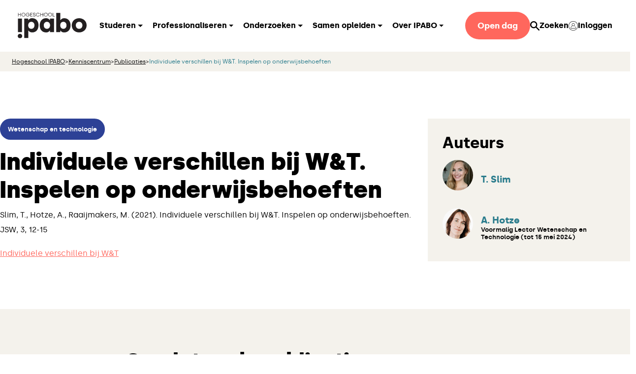

--- FILE ---
content_type: text/html; charset=UTF-8
request_url: https://www.ipabo.nl/publicatie/individuele-verschillen-bij-wt-inspelen-op-onderwijsbehoeften/
body_size: 11092
content:
<!DOCTYPE html>

<html class="app" lang="nl-NL" prefix="og: https://ogp.me/ns#">
    <head>
    <meta charset="UTF-8" />
    <meta name="viewport" content="width=device-width, initial-scale=1, viewport-fit=cover" />
        <script>
    window.dataLayer = window.dataLayer || [];
    if (typeof gtag == "undefined") {
			function gtag(){dataLayer.push(arguments);}
    }
    </script>
        <script>
        var localstorageSettings = JSON.parse(localStorage.getItem('accessibilitySettings')); if (localstorageSettings !== null) { if (localstorageSettings.largeText == true) {
        document.documentElement.classList.add('js-aiiy--large-text'); }

        if (localstorageSettings.highContrast == true) { document.documentElement.classList.add('js-aiiy--contrast'); } }
    </script>
    <noscript>
        <style>
            [data-aos] { opacity: 1 !important; transform: none !important; }
        </style>
    </noscript>
    <script>
    (function(w,d,s,l,i){w[l]=w[l]||[];w[l].push({'gtm.start': new Date().getTime(),event:'gtm.js'});var f=d.getElementsByTagName(s)[0],
    j=d.createElement(s),dl=l!='dataLayer'?'&l='+l:'';j.async=true;j.src= 'https://www.googletagmanager.com/gtm.js?id='+i+dl;f.parentNode.insertBefore(j,f); })(window,document,'script','dataLayer','GTM-TJMKLJ4');
</script>
            <!-- Manifest added by bulldozer library -->
<link rel="manifest" href="/site.webmanifest">
<meta name="theme-color" content="#2d4196">

<!-- Search Engine Optimization door Rank Math PRO - https://rankmath.com/ -->
<title>Individuele verschillen bij W&#038;T. Inspelen op onderwijsbehoeften - IPABO</title>
<meta name="description" content="Individuele verschillen bij W&amp;T"/>
<meta name="robots" content="follow, index, max-snippet:-1, max-video-preview:-1, max-image-preview:large"/>
<link rel="canonical" href="https://www.ipabo.nl/publicatie/individuele-verschillen-bij-wt-inspelen-op-onderwijsbehoeften/" />
<meta property="og:locale" content="nl_NL" />
<meta property="og:type" content="article" />
<meta property="og:title" content="Individuele verschillen bij W&#038;T. Inspelen op onderwijsbehoeften - IPABO" />
<meta property="og:description" content="Individuele verschillen bij W&amp;T" />
<meta property="og:url" content="https://www.ipabo.nl/publicatie/individuele-verschillen-bij-wt-inspelen-op-onderwijsbehoeften/" />
<meta property="og:site_name" content="Ipabo" />
<meta property="og:updated_time" content="2025-01-24T12:31:54+01:00" />
<meta name="twitter:card" content="summary_large_image" />
<meta name="twitter:title" content="Individuele verschillen bij W&#038;T. Inspelen op onderwijsbehoeften - IPABO" />
<meta name="twitter:description" content="Individuele verschillen bij W&amp;T" />
<script type="application/ld+json" class="rank-math-schema-pro">{"@context":"https://schema.org","@graph":[{"@type":"BreadcrumbList","@id":"https://www.ipabo.nl/publicatie/individuele-verschillen-bij-wt-inspelen-op-onderwijsbehoeften/#breadcrumb","itemListElement":[{"@type":"ListItem","position":"1","item":{"@id":"https://www.ipabo.nl","name":"Hogeschool IPABO"}},{"@type":"ListItem","position":"2","item":{"@id":"https://www.ipabo.nl/kenniscentrum/","name":"Kenniscentrum"}},{"@type":"ListItem","position":"3","item":{"@id":"https://www.ipabo.nl/kenniscentrum/publicaties/","name":"Publicaties"}},{"@type":"ListItem","position":"4","item":{"@id":"https://www.ipabo.nl/publicatie/individuele-verschillen-bij-wt-inspelen-op-onderwijsbehoeften/","name":"Individuele verschillen bij W&#038;T. Inspelen op onderwijsbehoeften"}}]}]}</script>
<!-- /Rank Math WordPress SEO plugin -->

<link rel='dns-prefetch' href='//www.google.com' />
<style id='wp-block-library-inline-css'>
:root{--wp-block-synced-color:#7a00df;--wp-block-synced-color--rgb:122,0,223;--wp-bound-block-color:var(--wp-block-synced-color);--wp-editor-canvas-background:#ddd;--wp-admin-theme-color:#007cba;--wp-admin-theme-color--rgb:0,124,186;--wp-admin-theme-color-darker-10:#006ba1;--wp-admin-theme-color-darker-10--rgb:0,107,160.5;--wp-admin-theme-color-darker-20:#005a87;--wp-admin-theme-color-darker-20--rgb:0,90,135;--wp-admin-border-width-focus:2px}@media (min-resolution:192dpi){:root{--wp-admin-border-width-focus:1.5px}}.wp-element-button{cursor:pointer}:root .has-very-light-gray-background-color{background-color:#eee}:root .has-very-dark-gray-background-color{background-color:#313131}:root .has-very-light-gray-color{color:#eee}:root .has-very-dark-gray-color{color:#313131}:root .has-vivid-green-cyan-to-vivid-cyan-blue-gradient-background{background:linear-gradient(135deg,#00d084,#0693e3)}:root .has-purple-crush-gradient-background{background:linear-gradient(135deg,#34e2e4,#4721fb 50%,#ab1dfe)}:root .has-hazy-dawn-gradient-background{background:linear-gradient(135deg,#faaca8,#dad0ec)}:root .has-subdued-olive-gradient-background{background:linear-gradient(135deg,#fafae1,#67a671)}:root .has-atomic-cream-gradient-background{background:linear-gradient(135deg,#fdd79a,#004a59)}:root .has-nightshade-gradient-background{background:linear-gradient(135deg,#330968,#31cdcf)}:root .has-midnight-gradient-background{background:linear-gradient(135deg,#020381,#2874fc)}:root{--wp--preset--font-size--normal:16px;--wp--preset--font-size--huge:42px}.has-regular-font-size{font-size:1em}.has-larger-font-size{font-size:2.625em}.has-normal-font-size{font-size:var(--wp--preset--font-size--normal)}.has-huge-font-size{font-size:var(--wp--preset--font-size--huge)}.has-text-align-center{text-align:center}.has-text-align-left{text-align:left}.has-text-align-right{text-align:right}.has-fit-text{white-space:nowrap!important}#end-resizable-editor-section{display:none}.aligncenter{clear:both}.items-justified-left{justify-content:flex-start}.items-justified-center{justify-content:center}.items-justified-right{justify-content:flex-end}.items-justified-space-between{justify-content:space-between}.screen-reader-text{border:0;clip-path:inset(50%);height:1px;margin:-1px;overflow:hidden;padding:0;position:absolute;width:1px;word-wrap:normal!important}.screen-reader-text:focus{background-color:#ddd;clip-path:none;color:#444;display:block;font-size:1em;height:auto;left:5px;line-height:normal;padding:15px 23px 14px;text-decoration:none;top:5px;width:auto;z-index:100000}html :where(.has-border-color){border-style:solid}html :where([style*=border-top-color]){border-top-style:solid}html :where([style*=border-right-color]){border-right-style:solid}html :where([style*=border-bottom-color]){border-bottom-style:solid}html :where([style*=border-left-color]){border-left-style:solid}html :where([style*=border-width]){border-style:solid}html :where([style*=border-top-width]){border-top-style:solid}html :where([style*=border-right-width]){border-right-style:solid}html :where([style*=border-bottom-width]){border-bottom-style:solid}html :where([style*=border-left-width]){border-left-style:solid}html :where(img[class*=wp-image-]){height:auto;max-width:100%}:where(figure){margin:0 0 1em}html :where(.is-position-sticky){--wp-admin--admin-bar--position-offset:var(--wp-admin--admin-bar--height,0px)}@media screen and (max-width:600px){html :where(.is-position-sticky){--wp-admin--admin-bar--position-offset:0px}}

/*# sourceURL=wp-block-library-inline-css */
</style><style id='wp-block-paragraph-inline-css'>
.is-small-text{font-size:.875em}.is-regular-text{font-size:1em}.is-large-text{font-size:2.25em}.is-larger-text{font-size:3em}.has-drop-cap:not(:focus):first-letter{float:left;font-size:8.4em;font-style:normal;font-weight:100;line-height:.68;margin:.05em .1em 0 0;text-transform:uppercase}body.rtl .has-drop-cap:not(:focus):first-letter{float:none;margin-left:.1em}p.has-drop-cap.has-background{overflow:hidden}:root :where(p.has-background){padding:1.25em 2.375em}:where(p.has-text-color:not(.has-link-color)) a{color:inherit}p.has-text-align-left[style*="writing-mode:vertical-lr"],p.has-text-align-right[style*="writing-mode:vertical-rl"]{rotate:180deg}
/*# sourceURL=https://www.ipabo.nl/wp/wp-includes/blocks/paragraph/style.min.css */
</style>
<style id='global-styles-inline-css'>
:root{--wp--preset--aspect-ratio--square: 1;--wp--preset--aspect-ratio--4-3: 4/3;--wp--preset--aspect-ratio--3-4: 3/4;--wp--preset--aspect-ratio--3-2: 3/2;--wp--preset--aspect-ratio--2-3: 2/3;--wp--preset--aspect-ratio--16-9: 16/9;--wp--preset--aspect-ratio--9-16: 9/16;--wp--preset--color--black: #000;--wp--preset--color--cyan-bluish-gray: #abb8c3;--wp--preset--color--white: #fff;--wp--preset--color--pale-pink: #f78da7;--wp--preset--color--vivid-red: #cf2e2e;--wp--preset--color--luminous-vivid-orange: #ff6900;--wp--preset--color--luminous-vivid-amber: #fcb900;--wp--preset--color--light-green-cyan: #7bdcb5;--wp--preset--color--vivid-green-cyan: #00d084;--wp--preset--color--pale-cyan-blue: #8ed1fc;--wp--preset--color--vivid-cyan-blue: #0693e3;--wp--preset--color--vivid-purple: #9b51e0;--wp--preset--color--warm-gray: #f4f2ec;--wp--preset--color--red: #ff675d;--wp--preset--color--quaternary: #2c7d8d;--wp--preset--color--dark-blue: #242946;--wp--preset--color--blue: #2d4196;--wp--preset--gradient--vivid-cyan-blue-to-vivid-purple: linear-gradient(135deg,rgb(6,147,227) 0%,rgb(155,81,224) 100%);--wp--preset--gradient--light-green-cyan-to-vivid-green-cyan: linear-gradient(135deg,rgb(122,220,180) 0%,rgb(0,208,130) 100%);--wp--preset--gradient--luminous-vivid-amber-to-luminous-vivid-orange: linear-gradient(135deg,rgb(252,185,0) 0%,rgb(255,105,0) 100%);--wp--preset--gradient--luminous-vivid-orange-to-vivid-red: linear-gradient(135deg,rgb(255,105,0) 0%,rgb(207,46,46) 100%);--wp--preset--gradient--very-light-gray-to-cyan-bluish-gray: linear-gradient(135deg,rgb(238,238,238) 0%,rgb(169,184,195) 100%);--wp--preset--gradient--cool-to-warm-spectrum: linear-gradient(135deg,rgb(74,234,220) 0%,rgb(151,120,209) 20%,rgb(207,42,186) 40%,rgb(238,44,130) 60%,rgb(251,105,98) 80%,rgb(254,248,76) 100%);--wp--preset--gradient--blush-light-purple: linear-gradient(135deg,rgb(255,206,236) 0%,rgb(152,150,240) 100%);--wp--preset--gradient--blush-bordeaux: linear-gradient(135deg,rgb(254,205,165) 0%,rgb(254,45,45) 50%,rgb(107,0,62) 100%);--wp--preset--gradient--luminous-dusk: linear-gradient(135deg,rgb(255,203,112) 0%,rgb(199,81,192) 50%,rgb(65,88,208) 100%);--wp--preset--gradient--pale-ocean: linear-gradient(135deg,rgb(255,245,203) 0%,rgb(182,227,212) 50%,rgb(51,167,181) 100%);--wp--preset--gradient--electric-grass: linear-gradient(135deg,rgb(202,248,128) 0%,rgb(113,206,126) 100%);--wp--preset--gradient--midnight: linear-gradient(135deg,rgb(2,3,129) 0%,rgb(40,116,252) 100%);--wp--preset--font-size--small: 1rem;--wp--preset--font-size--medium: 1.5rem;--wp--preset--font-size--large: 2rem;--wp--preset--font-size--x-large: 42px;--wp--preset--font-size--extra-large: 3rem;--wp--preset--spacing--20: 0.44rem;--wp--preset--spacing--30: 0.67rem;--wp--preset--spacing--40: 1rem;--wp--preset--spacing--50: 1.5rem;--wp--preset--spacing--60: 2.25rem;--wp--preset--spacing--70: 3.38rem;--wp--preset--spacing--80: 5.06rem;--wp--preset--shadow--natural: 6px 6px 9px rgba(0, 0, 0, 0.2);--wp--preset--shadow--deep: 12px 12px 50px rgba(0, 0, 0, 0.4);--wp--preset--shadow--sharp: 6px 6px 0px rgba(0, 0, 0, 0.2);--wp--preset--shadow--outlined: 6px 6px 0px -3px rgb(255, 255, 255), 6px 6px rgb(0, 0, 0);--wp--preset--shadow--crisp: 6px 6px 0px rgb(0, 0, 0);}:root { --wp--style--global--content-size: 1100px;--wp--style--global--wide-size: 1400px; }:where(body) { margin: 0; }.wp-site-blocks > .alignleft { float: left; margin-right: 2em; }.wp-site-blocks > .alignright { float: right; margin-left: 2em; }.wp-site-blocks > .aligncenter { justify-content: center; margin-left: auto; margin-right: auto; }:where(.wp-site-blocks) > * { margin-block-start: 1.5rem; margin-block-end: 0; }:where(.wp-site-blocks) > :first-child { margin-block-start: 0; }:where(.wp-site-blocks) > :last-child { margin-block-end: 0; }:root { --wp--style--block-gap: 1.5rem; }:root :where(.is-layout-flow) > :first-child{margin-block-start: 0;}:root :where(.is-layout-flow) > :last-child{margin-block-end: 0;}:root :where(.is-layout-flow) > *{margin-block-start: 1.5rem;margin-block-end: 0;}:root :where(.is-layout-constrained) > :first-child{margin-block-start: 0;}:root :where(.is-layout-constrained) > :last-child{margin-block-end: 0;}:root :where(.is-layout-constrained) > *{margin-block-start: 1.5rem;margin-block-end: 0;}:root :where(.is-layout-flex){gap: 1.5rem;}:root :where(.is-layout-grid){gap: 1.5rem;}.is-layout-flow > .alignleft{float: left;margin-inline-start: 0;margin-inline-end: 2em;}.is-layout-flow > .alignright{float: right;margin-inline-start: 2em;margin-inline-end: 0;}.is-layout-flow > .aligncenter{margin-left: auto !important;margin-right: auto !important;}.is-layout-constrained > .alignleft{float: left;margin-inline-start: 0;margin-inline-end: 2em;}.is-layout-constrained > .alignright{float: right;margin-inline-start: 2em;margin-inline-end: 0;}.is-layout-constrained > .aligncenter{margin-left: auto !important;margin-right: auto !important;}.is-layout-constrained > :where(:not(.alignleft):not(.alignright):not(.alignfull)){max-width: var(--wp--style--global--content-size);margin-left: auto !important;margin-right: auto !important;}.is-layout-constrained > .alignwide{max-width: var(--wp--style--global--wide-size);}body .is-layout-flex{display: flex;}.is-layout-flex{flex-wrap: wrap;align-items: center;}.is-layout-flex > :is(*, div){margin: 0;}body .is-layout-grid{display: grid;}.is-layout-grid > :is(*, div){margin: 0;}body{padding-top: 0;padding-right: 0;padding-bottom: 0;padding-left: 0;}a:where(:not(.wp-element-button)){text-decoration: none;}:root :where(.wp-element-button, .wp-block-button__link){background-color: #32373c;border-width: 0;font-family: inherit;font-size: var(--button-font-size);font-style: inherit;font-weight: inherit;letter-spacing: inherit;line-height: inherit;padding-top: calc(0.667em + 2px);padding-right: calc(1.333em + 2px);padding-bottom: calc(0.667em + 2px);padding-left: calc(1.333em + 2px);text-decoration: none;text-transform: inherit;}.has-black-color{color: var(--wp--preset--color--black) !important;}.has-cyan-bluish-gray-color{color: var(--wp--preset--color--cyan-bluish-gray) !important;}.has-white-color{color: var(--wp--preset--color--white) !important;}.has-pale-pink-color{color: var(--wp--preset--color--pale-pink) !important;}.has-vivid-red-color{color: var(--wp--preset--color--vivid-red) !important;}.has-luminous-vivid-orange-color{color: var(--wp--preset--color--luminous-vivid-orange) !important;}.has-luminous-vivid-amber-color{color: var(--wp--preset--color--luminous-vivid-amber) !important;}.has-light-green-cyan-color{color: var(--wp--preset--color--light-green-cyan) !important;}.has-vivid-green-cyan-color{color: var(--wp--preset--color--vivid-green-cyan) !important;}.has-pale-cyan-blue-color{color: var(--wp--preset--color--pale-cyan-blue) !important;}.has-vivid-cyan-blue-color{color: var(--wp--preset--color--vivid-cyan-blue) !important;}.has-vivid-purple-color{color: var(--wp--preset--color--vivid-purple) !important;}.has-warm-gray-color{color: var(--wp--preset--color--warm-gray) !important;}.has-red-color{color: var(--wp--preset--color--red) !important;}.has-quaternary-color{color: var(--wp--preset--color--quaternary) !important;}.has-dark-blue-color{color: var(--wp--preset--color--dark-blue) !important;}.has-blue-color{color: var(--wp--preset--color--blue) !important;}.has-black-background-color{background-color: var(--wp--preset--color--black) !important;}.has-cyan-bluish-gray-background-color{background-color: var(--wp--preset--color--cyan-bluish-gray) !important;}.has-white-background-color{background-color: var(--wp--preset--color--white) !important;}.has-pale-pink-background-color{background-color: var(--wp--preset--color--pale-pink) !important;}.has-vivid-red-background-color{background-color: var(--wp--preset--color--vivid-red) !important;}.has-luminous-vivid-orange-background-color{background-color: var(--wp--preset--color--luminous-vivid-orange) !important;}.has-luminous-vivid-amber-background-color{background-color: var(--wp--preset--color--luminous-vivid-amber) !important;}.has-light-green-cyan-background-color{background-color: var(--wp--preset--color--light-green-cyan) !important;}.has-vivid-green-cyan-background-color{background-color: var(--wp--preset--color--vivid-green-cyan) !important;}.has-pale-cyan-blue-background-color{background-color: var(--wp--preset--color--pale-cyan-blue) !important;}.has-vivid-cyan-blue-background-color{background-color: var(--wp--preset--color--vivid-cyan-blue) !important;}.has-vivid-purple-background-color{background-color: var(--wp--preset--color--vivid-purple) !important;}.has-warm-gray-background-color{background-color: var(--wp--preset--color--warm-gray) !important;}.has-red-background-color{background-color: var(--wp--preset--color--red) !important;}.has-quaternary-background-color{background-color: var(--wp--preset--color--quaternary) !important;}.has-dark-blue-background-color{background-color: var(--wp--preset--color--dark-blue) !important;}.has-blue-background-color{background-color: var(--wp--preset--color--blue) !important;}.has-black-border-color{border-color: var(--wp--preset--color--black) !important;}.has-cyan-bluish-gray-border-color{border-color: var(--wp--preset--color--cyan-bluish-gray) !important;}.has-white-border-color{border-color: var(--wp--preset--color--white) !important;}.has-pale-pink-border-color{border-color: var(--wp--preset--color--pale-pink) !important;}.has-vivid-red-border-color{border-color: var(--wp--preset--color--vivid-red) !important;}.has-luminous-vivid-orange-border-color{border-color: var(--wp--preset--color--luminous-vivid-orange) !important;}.has-luminous-vivid-amber-border-color{border-color: var(--wp--preset--color--luminous-vivid-amber) !important;}.has-light-green-cyan-border-color{border-color: var(--wp--preset--color--light-green-cyan) !important;}.has-vivid-green-cyan-border-color{border-color: var(--wp--preset--color--vivid-green-cyan) !important;}.has-pale-cyan-blue-border-color{border-color: var(--wp--preset--color--pale-cyan-blue) !important;}.has-vivid-cyan-blue-border-color{border-color: var(--wp--preset--color--vivid-cyan-blue) !important;}.has-vivid-purple-border-color{border-color: var(--wp--preset--color--vivid-purple) !important;}.has-warm-gray-border-color{border-color: var(--wp--preset--color--warm-gray) !important;}.has-red-border-color{border-color: var(--wp--preset--color--red) !important;}.has-quaternary-border-color{border-color: var(--wp--preset--color--quaternary) !important;}.has-dark-blue-border-color{border-color: var(--wp--preset--color--dark-blue) !important;}.has-blue-border-color{border-color: var(--wp--preset--color--blue) !important;}.has-vivid-cyan-blue-to-vivid-purple-gradient-background{background: var(--wp--preset--gradient--vivid-cyan-blue-to-vivid-purple) !important;}.has-light-green-cyan-to-vivid-green-cyan-gradient-background{background: var(--wp--preset--gradient--light-green-cyan-to-vivid-green-cyan) !important;}.has-luminous-vivid-amber-to-luminous-vivid-orange-gradient-background{background: var(--wp--preset--gradient--luminous-vivid-amber-to-luminous-vivid-orange) !important;}.has-luminous-vivid-orange-to-vivid-red-gradient-background{background: var(--wp--preset--gradient--luminous-vivid-orange-to-vivid-red) !important;}.has-very-light-gray-to-cyan-bluish-gray-gradient-background{background: var(--wp--preset--gradient--very-light-gray-to-cyan-bluish-gray) !important;}.has-cool-to-warm-spectrum-gradient-background{background: var(--wp--preset--gradient--cool-to-warm-spectrum) !important;}.has-blush-light-purple-gradient-background{background: var(--wp--preset--gradient--blush-light-purple) !important;}.has-blush-bordeaux-gradient-background{background: var(--wp--preset--gradient--blush-bordeaux) !important;}.has-luminous-dusk-gradient-background{background: var(--wp--preset--gradient--luminous-dusk) !important;}.has-pale-ocean-gradient-background{background: var(--wp--preset--gradient--pale-ocean) !important;}.has-electric-grass-gradient-background{background: var(--wp--preset--gradient--electric-grass) !important;}.has-midnight-gradient-background{background: var(--wp--preset--gradient--midnight) !important;}.has-small-font-size{font-size: var(--wp--preset--font-size--small) !important;}.has-medium-font-size{font-size: var(--wp--preset--font-size--medium) !important;}.has-large-font-size{font-size: var(--wp--preset--font-size--large) !important;}.has-x-large-font-size{font-size: var(--wp--preset--font-size--x-large) !important;}.has-extra-large-font-size{font-size: var(--wp--preset--font-size--extra-large) !important;}
/*# sourceURL=global-styles-inline-css */
</style>

<link rel='stylesheet' id='eeb-css-frontend-css' href='https://www.ipabo.nl/app/plugins/email-encoder-bundle/assets/css/style.css?ver=54d4eedc552c499c4a8d6b89c23d3df1' media='all' />
<link rel='stylesheet' id='accordion-css' href='https://www.ipabo.nl/app/themes/wp-lemon/blocks/accordion/index.css?ver=6.9' media='all' />
<link rel='stylesheet' id='searchwp-live-search-css' href='https://www.ipabo.nl/app/plugins/searchwp-live-ajax-search/assets/styles/style.min.css?ver=1.8.7' media='all' />
<style id='searchwp-live-search-inline-css'>
.searchwp-live-search-result .searchwp-live-search-result--title a {
  font-size: 16px;
}
.searchwp-live-search-result .searchwp-live-search-result--price {
  font-size: 14px;
}
.searchwp-live-search-result .searchwp-live-search-result--add-to-cart .button {
  font-size: 14px;
}

/*# sourceURL=searchwp-live-search-inline-css */
</style>
<script src="https://www.ipabo.nl/app/themes/ipabo/dist/scripts/vendor.82bdb668749d4087b15b.js" id="wplemon-vendor-js" async data-wp-strategy="async"></script>
<script id="wplemon-app-js-extra">
var wplemon = {"template":"https://www.ipabo.nl/app/themes/ipabo","dist":"https://www.ipabo.nl/app/themes/ipabo/dist/","url":"https://www.ipabo.nl","ajax":"https://www.ipabo.nl/wp/wp-admin/admin-ajax.php","ajax_nonce":"df36840d4a","rest":"https://www.ipabo.nl/wp-json/","archives":[],"i18n":{"larger":"Groter","smaller":"Kleiner","off":"Uit","contrast":"Contrast","loading":"Laden","noMoreItems":"Geen verdere items","loadMore":"Meer laden"},"nav_scroll":{"disabled":false,"min_distance_to_top":0,"min_scroll":200}};
var basebuilder = {"dist":"https://www.ipabo.nl/app/themes/ipabo/dist/"};
//# sourceURL=wplemon-app-js-extra
</script>
<script src="https://www.ipabo.nl/app/themes/ipabo/dist/scripts/app.e0fb6ec00020177fca1d.js" id="wplemon-app-js" async data-wp-strategy="async"></script>
<script src="https://www.ipabo.nl/wp/wp-includes/js/jquery/jquery.min.js?ver=3.7.1" id="jquery-core-js"></script>
<script src="https://www.ipabo.nl/wp/wp-includes/js/jquery/jquery-migrate.min.js?ver=3.4.1" id="jquery-migrate-js"></script>
<script src="https://www.ipabo.nl/app/plugins/email-encoder-bundle/assets/js/custom.js?ver=2c542c9989f589cd5318f5cef6a9ecd7" id="eeb-js-frontend-js"></script>
<link rel="icon" href="https://www.ipabo.nl/app/themes/ipabo/resources/favicons/favicon-32x32.png" sizes="32x32" />
<link rel="icon" href="https://www.ipabo.nl/app/themes/ipabo/resources/favicons/android-chrome-192x192.png" sizes="192x192" />
<link rel="apple-touch-icon" href="https://www.ipabo.nl/app/themes/ipabo/resources/favicons/apple-touch-icon.png" />
<link rel='stylesheet' id='wplemon-css' href='https://www.ipabo.nl/app/themes/ipabo/dist/styles/app.0d059f1c7d39e0731533.css' media='all' />
<style id='wplemon-inline-css'>
body {}
/*# sourceURL=wplemon-inline-css */
</style>
</head>

    <body class="wp-singular publication-template-default single single-publication postid-14428 wp-embed-responsive wp-theme-wp-lemon wp-child-theme-ipabo">
                <section aria-label="Skiplinks">
    <ul class="skip-links">
                    <li class="skip-links__item"><a href="#skip-links-content" class="skip-links__link js-no-smoothscroll">Ga direct naar het tekstgedeelte</a></li>
                    <li class="skip-links__item"><a href="#navbar" class="skip-links__link js-no-smoothscroll">Ga naar het hoofdmenu</a></li>
            </ul>
</section>
                            
<nav class="navbar navbar-expand-lg" id="navbar">
        <div class="navbar__inner">
        <div class="container">
            <a class="navbar__logo navbar-brand" href="https://www.ipabo.nl" title="IPABO">
                                <img alt="Logo IPABO" src="https://www.ipabo.nl/app/themes/ipabo/dist/images/logo.0d59c134a322cc59b7d0.svg" width="140" height="56" />
                            </a>
            <div class="navbar__right ml-auto">
                                
                                    <button
                        class="navbar-toggler collapsed"
                        type="button"
                        aria-label="Open/Sluit navigatie"
                        data-bs-toggle="offcanvas"
                        data-bs-target="#offcanvasNavbar"
                        aria-controls="offcanvasNavbar"
                    >
                        <span class="navbar-toggler-icon">
                            <svg xmlns="http://www.w3.org/2000/svg" viewBox="0 0 30 30">
                                <path stroke-linecap="round" stroke-miterlimit="10" stroke-width="2" d="M4 7h22M4 15h22M4 23h22" />
                            </svg>
                        </span>
                    </button>
                
                            </div>

            <div class="offcanvas offcanvas-end" tabindex="-1" id="offcanvasNavbar" aria-labelledby="offcanvasNavbarLabel" >
                <div class="offcanvas-header">
                    <h5 class="offcanvas-title" id="offcanvasNavbarLabel">Menu</h5>
                    <button type="button" class="btn-close" data-bs-dismiss="offcanvas" aria-label="Sluit menu">
                        <svg xmlns="http://www.w3.org/2000/svg" xml:space="preserve" viewBox="0 0 25 25">
                            <path d="m5.16 23.1 17-18a1.6 1.6 0 0 0-2.32-2.2l-17 18a1.6 1.6 0 0 0 2.32 2.2Z" />
                            <path d="m2.84 5.1 17 18a1.6 1.6 0 0 0 2.32-2.2l-17-18a1.6 1.6 0 0 0-2.32 2.2Z" />
                        </svg>
                    </button>
                </div>
                <div class="offcanvas-body">
                                                                <ul id="menu-hoofdmenu" class="navbar-nav"><li id="menu-item-14892" class="menu-item menu-item-type-custom menu-item-object-custom menu-item-has-children nav-item dropdown"><a href="#" aria-haspopup="true" role="button" aria-expanded="false" class="nav-link dropdown-toggle">Studeren</a>
<ul class="dropdown-menu" aria-expanded="false">
	<li id="menu-item-18841" class="menu-item menu-item-type-custom menu-item-object-custom menu-item-has-children dropdown"><a href="#" aria-haspopup="true" role="button" aria-expanded="false" class="dropdown-item dropdown-toggle dropdown-toggle--sub dropdown-toggle--lvl-1">Leraar basisonderwijs</a>
	<ul class="dropdown-menu dropdown-menu--sub dropdown-menu--lvl-1" aria-expanded="false">
		<li id="menu-item-14895" class="menu-item menu-item-type-custom menu-item-object-custom"><a href="https://www.ipabo.nl/studeren-bij-ipabo/voltijdopleidingen/?_education_type=voltijd" class="dropdown-item">Voltijd</a>		<li id="menu-item-14896" class="menu-item menu-item-type-custom menu-item-object-custom"><a href="https://www.ipabo.nl/opleiding/leraar-basisonderwijs-flexibele-deeltijd/" class="dropdown-item">Deeltijd</a>		<li id="menu-item-15382" class="menu-item menu-item-type-custom menu-item-object-custom"><a href="https://www.ipabo.nl/opleiding/zij-instroom/" class="dropdown-item">Zij-instroom</a>	</ul>
	<li id="menu-item-15392" class="menu-item menu-item-type-custom menu-item-object-custom"><a href="https://www.ipabo.nl/opleiding/pedagogisch-educatief-professional-2/" class="dropdown-item">Pedagogisch Educatief Professional</a>	<li id="menu-item-15387" class="menu-item menu-item-type-post_type menu-item-object-page"><a href="https://www.ipabo.nl/volg-een-minor-bij-ipabo/" class="dropdown-item">Minoren</a>	<li id="menu-item-18842" class="menu-item menu-item-type-custom menu-item-object-custom"><a href="https://www.ipabo.nl/academie/masteropleidingen/?_post_education_schooling=masteropleidingen" class="dropdown-item">Masters</a>	<li id="menu-item-15385" class="menu-item menu-item-type-post_type menu-item-object-page"><a href="https://www.ipabo.nl/de-extras-van-ipabo/" class="dropdown-item">De extra’s van IPABO</a>	<li id="menu-item-15386" class="menu-item menu-item-type-post_type menu-item-object-page"><a href="https://www.ipabo.nl/studeren-bij-ipabo/alle-info-op-een-rijtje/" class="dropdown-item">Veelgestelde vragen</a>	<li id="menu-item-15388" class="menu-item menu-item-type-post_type menu-item-object-page"><a href="https://www.ipabo.nl/voor-decanen/" class="dropdown-item">Voor loopbaanbegeleiders vo &#038; mbo</a></ul>
</li>
<li id="menu-item-14894" class="menu-item menu-item-type-custom menu-item-object-custom menu-item-has-children nav-item dropdown"><a href="#" aria-haspopup="true" role="button" aria-expanded="false" class="nav-link dropdown-toggle">Professionaliseren</a>
<ul class="dropdown-menu" aria-expanded="false">
	<li id="menu-item-15604" class="menu-item menu-item-type-post_type menu-item-object-page is-archive is-archive--post-education"><a href="https://www.ipabo.nl/academie/" class="dropdown-item">IPABO Academie</a>	<li id="menu-item-15608" class="menu-item menu-item-type-custom menu-item-object-custom menu-item-has-children dropdown"><a href="#" aria-haspopup="true" role="button" aria-expanded="false" class="dropdown-item dropdown-toggle dropdown-toggle--sub dropdown-toggle--lvl-1">Post-hbo</a>
	<ul class="dropdown-menu dropdown-menu--sub dropdown-menu--lvl-1" aria-expanded="false">
		<li id="menu-item-15609" class="menu-item menu-item-type-custom menu-item-object-custom"><a href="https://www.ipabo.nl/academie/post-hbo-opleidingen/?_post_education_schooling=post-hbo-opleidingen" class="dropdown-item">Alle post-hbo opleidingen</a>		<li id="menu-item-15611" class="menu-item menu-item-type-custom menu-item-object-custom"><a href="https://www.ipabo.nl/academie/post-hbo-opleidingen/?_post_education_schooling=inductie" class="dropdown-item">Inductiefase</a>		<li id="menu-item-15612" class="menu-item menu-item-type-custom menu-item-object-custom"><a href="https://www.ipabo.nl/academie/post-hbo-opleidingen/?_post_education_schooling=vak-expertbekwaam" class="dropdown-item">Vak- &#038; Expertbekwaam</a>	</ul>
	<li id="menu-item-15615" class="menu-item menu-item-type-custom menu-item-object-custom"><a href="https://www.ipabo.nl/academie/managementopleidingen/?_post_education_schooling=managementopleidingen" class="dropdown-item">Management</a>	<li id="menu-item-15616" class="menu-item menu-item-type-custom menu-item-object-custom"><a href="https://www.ipabo.nl/academie/masteropleidingen/?_post_education_schooling=masteropleidingen" class="dropdown-item">Masters</a></ul>
</li>
<li id="menu-item-14897" class="menu-item menu-item-type-custom menu-item-object-custom menu-item-has-children nav-item dropdown"><a href="#" aria-haspopup="true" role="button" aria-expanded="false" class="nav-link dropdown-toggle">Onderzoeken</a>
<ul class="dropdown-menu" aria-expanded="false">
	<li id="menu-item-16189" class="menu-item menu-item-type-post_type menu-item-object-page is-archive is-archive--lectorate"><a href="https://www.ipabo.nl/kenniscentrum/" class="dropdown-item">Alles over het Kenniscentrum</a>	<li id="menu-item-15619" class="menu-item menu-item-type-post_type menu-item-object-page is-archive is-archive--project"><a href="https://www.ipabo.nl/kenniscentrum/projecten/" class="dropdown-item">Projecten</a>	<li id="menu-item-14901" class="menu-item menu-item-type-custom menu-item-object-custom menu-item-has-children dropdown"><a href="#" aria-haspopup="true" role="button" aria-expanded="false" class="dropdown-item dropdown-toggle dropdown-toggle--sub dropdown-toggle--lvl-1">Lectoraten</a>
	<ul class="dropdown-menu dropdown-menu--sub dropdown-menu--lvl-1" aria-expanded="false">
		<li id="menu-item-14905" class="menu-item menu-item-type-post_type menu-item-object-lectorate"><a href="https://www.ipabo.nl/lectoraat/jonge-kind/" class="dropdown-item">Jonge kind</a>		<li id="menu-item-14903" class="menu-item menu-item-type-post_type menu-item-object-lectorate"><a href="https://www.ipabo.nl/lectoraat/kansengelijkheid/" class="dropdown-item">Kansengelijkheid</a>		<li id="menu-item-14902" class="menu-item menu-item-type-post_type menu-item-object-lectorate"><a href="https://www.ipabo.nl/lectoraat/lezen/" class="dropdown-item">Lezen</a>		<li id="menu-item-14904" class="menu-item menu-item-type-post_type menu-item-object-lectorate"><a href="https://www.ipabo.nl/lectoraat/rekenen-en-wiskunde/" class="dropdown-item">Rekenen en wiskunde</a>		<li id="menu-item-15618" class="menu-item menu-item-type-post_type menu-item-object-lectorate"><a href="https://www.ipabo.nl/lectoraat/onderwijs-en-leertechnologie/" class="dropdown-item">Onderwijs en (leer)technologie</a>		<li id="menu-item-14906" class="menu-item menu-item-type-post_type menu-item-object-lectorate"><a href="https://www.ipabo.nl/lectoraat/wetenschap-en-technologie/" class="dropdown-item">Wetenschap en technologie</a>	</ul>
	<li id="menu-item-15620" class="menu-item menu-item-type-post_type menu-item-object-page is-archive is-archive--publication is-archive--active current-active-archive"><a href="https://www.ipabo.nl/kenniscentrum/publicaties/" class="dropdown-item">Publicaties</a></ul>
</li>
<li id="menu-item-15633" class="menu-item menu-item-type-custom menu-item-object-custom menu-item-has-children nav-item dropdown"><a href="#" aria-haspopup="true" role="button" aria-expanded="false" class="nav-link dropdown-toggle">Samen opleiden</a>
<ul class="dropdown-menu" aria-expanded="false">
	<li id="menu-item-18896" class="menu-item menu-item-type-post_type menu-item-object-page menu-item-has-children dropdown"><a href="https://www.ipabo.nl/werkplekleren/" aria-haspopup="true" role="button" aria-expanded="false" class="dropdown-item dropdown-toggle dropdown-toggle--sub dropdown-toggle--lvl-1">IPABO Werkplekleren</a>
	<ul class="dropdown-menu dropdown-menu--sub dropdown-menu--lvl-1" aria-expanded="false">
		<li id="menu-item-18897" class="menu-item menu-item-type-post_type menu-item-object-page"><a href="https://www.ipabo.nl/werkplekleren/" class="dropdown-item">Alles over werkplekleren</a>		<li id="menu-item-16360" class="menu-item menu-item-type-post_type menu-item-object-page"><a href="https://www.ipabo.nl/curriculumvernieuwing/" class="dropdown-item">Curriculumvernieuwing</a>		<li id="menu-item-15636" class="menu-item menu-item-type-post_type menu-item-object-page"><a href="https://www.ipabo.nl/werkveld/werkplekleren/het-begeleiden-van-een-ad-pep-student/" class="dropdown-item">Het begeleiden van een Ad PEP student</a>		<li id="menu-item-15637" class="menu-item menu-item-type-post_type menu-item-object-page"><a href="https://www.ipabo.nl/werkveld/werkplekleren/het-begeleiden-van-een-deeltijd-student/" class="dropdown-item">Het begeleiden van een deeltijd student</a>		<li id="menu-item-15639" class="menu-item menu-item-type-post_type menu-item-object-page"><a href="https://www.ipabo.nl/werkveld/werkplekleren/het-begeleiden-van-een-student-universitaire-pabo/" class="dropdown-item">Het begeleiden van een student universitaire pabo</a>		<li id="menu-item-15640" class="menu-item menu-item-type-post_type menu-item-object-page"><a href="https://www.ipabo.nl/werkveld/werkplekleren/het-begeleiden-van-een-voltijdstudent/" class="dropdown-item">Het begeleiden van een voltijdstudent</a>		<li id="menu-item-15642" class="menu-item menu-item-type-post_type menu-item-object-page"><a href="https://www.ipabo.nl/werkveld/werkplekleren/het-begeleiden-van-een-zijinstromer/" class="dropdown-item">Het begeleiden van een zij-instromer</a>	</ul>
	<li id="menu-item-16195" class="menu-item menu-item-type-post_type menu-item-object-page"><a href="https://www.ipabo.nl/werkveld/samen-opleiden-nh/" class="dropdown-item">Samen Opleiden NH</a>	<li id="menu-item-15626" class="menu-item menu-item-type-post_type menu-item-object-page"><a href="https://www.ipabo.nl/over-ipabo/partnerschappen/" class="dropdown-item">Partnerschappen</a></ul>
</li>
<li id="menu-item-14907" class="menu-item menu-item-type-custom menu-item-object-custom menu-item-has-children nav-item dropdown"><a href="#" aria-haspopup="true" role="button" aria-expanded="false" class="nav-link dropdown-toggle">Over IPABO</a>
<ul class="dropdown-menu" aria-expanded="false">
	<li id="menu-item-19318" class="menu-item menu-item-type-post_type menu-item-object-page"><a href="https://www.ipabo.nl/over-ipabo/over-ipabo/" class="dropdown-item">Over IPABO</a>	<li id="menu-item-14908" class="menu-item menu-item-type-custom menu-item-object-custom menu-item-has-children dropdown"><a href="#" aria-haspopup="true" role="button" aria-expanded="false" class="dropdown-item dropdown-toggle dropdown-toggle--sub dropdown-toggle--lvl-1">Organisatie</a>
	<ul class="dropdown-menu dropdown-menu--sub dropdown-menu--lvl-1" aria-expanded="false">
		<li id="menu-item-15627" class="menu-item menu-item-type-post_type menu-item-object-page"><a href="https://www.ipabo.nl/over-ipabo/missie-visie/" class="dropdown-item">Missie en Visie</a>		<li id="menu-item-18843" class="menu-item menu-item-type-post_type menu-item-object-page"><a href="https://www.ipabo.nl/over-ipabo/governance/instellingsplan/" class="dropdown-item">Instellingsplan</a>		<li id="menu-item-18844" class="menu-item menu-item-type-post_type menu-item-object-page"><a href="https://www.ipabo.nl/over-ipabo/governance/opleidingsvisie/" class="dropdown-item">Opleidingsvisie</a>		<li id="menu-item-15625" class="menu-item menu-item-type-post_type menu-item-object-page"><a href="https://www.ipabo.nl/over-ipabo/organisatie-en-bestuur/" class="dropdown-item">Organisatie en bestuur</a>		<li id="menu-item-15622" class="menu-item menu-item-type-post_type menu-item-object-page"><a href="https://www.ipabo.nl/over-ipabo/governance/" class="dropdown-item">Governance</a>		<li id="menu-item-15624" class="menu-item menu-item-type-post_type menu-item-object-page"><a href="https://www.ipabo.nl/over-ipabo/organisatie-en-bestuur/jaarverslagen/" class="dropdown-item">Jaarverslagen</a>		<li id="menu-item-14910" class="menu-item menu-item-type-custom menu-item-object-custom"><a href="https://www.ipabo.nl/app/uploads/2023/02/anbi-format-660-onderwiijsinstel-ib1141z2fol-Hogeschool-IPABO.pdf" class="dropdown-item">ANBI</a>	</ul>
	<li id="menu-item-16196" class="menu-item menu-item-type-post_type menu-item-object-page"><a href="https://www.ipabo.nl/contact/" class="dropdown-item">Contact</a>	<li id="menu-item-15628" class="menu-item menu-item-type-post_type menu-item-object-page is-archive is-archive--job"><a href="https://www.ipabo.nl/over-ipabo/vacatures/" class="dropdown-item">Vacatures</a></ul>
</li>
</ul>
                                        <nav class="side-menu">
    <a href="https://www.ipabo.nl/open-dag/" class="theme-button">Open dag</a>
    <a href="https://www.ipabo.nl/zoeken/" class="button-icon">
        <i class="icon-zoom" aria-hidden="true"></i>
        Zoeken
    </a>
    <a href="https://intranet.ipabo.nl/" class="button-icon">
        <i class="icon-user-circle" aria-hidden="true"></i>
        Inloggen
    </a>
</nav>
                                                                            </div>
            </div>
        </div>
    </div>
        </nav>
        
        
        <main class="main" id="skip-links-content">
            
                <article class="entry">
        <nav aria-label="breadcrumbs" class="rank-math-breadcrumb section alignfull"><p><i class="pid-iconset-location"></i><a href="https://www.ipabo.nl">Hogeschool IPABO</a><span class="separator"> &gt; </span><a href="https://www.ipabo.nl/kenniscentrum/">Kenniscentrum</a><span class="separator"> &gt; </span><a href="https://www.ipabo.nl/kenniscentrum/publicaties/">Publicaties</a><span class="separator"> &gt; </span><span class="last">Individuele verschillen bij W&#038;T. Inspelen op onderwijsbehoeften</span></p></nav>                <div class="entry__inner">
            <div class="row">
                <div class="col-md-8">
                                            <div class="categories">
                                                            <a href="https://www.ipabo.nl/lectoraat/wetenschap-en-technologie/" class="category">Wetenschap en technologie</a>
                                                    </div>
                    
                    <h1>Individuele verschillen bij W&#038;T. Inspelen op onderwijsbehoeften</h1>
                    <p>Slim, T., Hotze, A., Raaijmakers, M. (2021). Individuele verschillen bij W&amp;T. Inspelen op onderwijsbehoeften. JSW, 3, 12-15</p>

                    
<p><a href="https://www.ipabo.nl/app/uploads/2021/12/Individuele-verschillen-bij-WT.pdf">Individuele verschillen bij W&amp;T</a></p>


                                    </div>
                <aside class="col-md-4 d-none d-md-flex">
                        <div class="authors-holder">
        <div class="sidebar-block">
            <h3>Auteurs</h3>
            <div class="authors-block__inner">
                                    <a href="https://www.ipabo.nl/persoon/tessa-slim/" class="person">
                                <div class="person-image ratio ratio-1x1 ">
                        
    
    
    
                        
                        
                    
            <picture class="person-image__picture ratio ratio-1x1 lazy-picture">
                    <source type="image/webp" srcset="https://www.ipabo.nl/app/uploads/2022/12/thumbnail_Tessa-pasfoto-420x512.webp 420w, https://www.ipabo.nl/app/uploads/2022/12/thumbnail_Tessa-pasfoto-600x732.webp 600w, https://www.ipabo.nl/app/uploads/2022/12/thumbnail_Tessa-pasfoto.webp 663w" sizes="(max-width: 663px) 100vw, 663px" />
            <img
                width="600"
                height="732"
                
                class=""
                src="https://www.ipabo.nl/app/uploads/2022/12/thumbnail_Tessa-pasfoto.jpg"
                loading="lazy"
                srcset="https://www.ipabo.nl/app/uploads/2022/12/thumbnail_Tessa-pasfoto.jpg 663w, https://www.ipabo.nl/app/uploads/2022/12/thumbnail_Tessa-pasfoto-600x732.jpg 600w, https://www.ipabo.nl/app/uploads/2022/12/thumbnail_Tessa-pasfoto-420x512.jpg 420w"
                alt=""
                
                sizes="(max-width: 663px) 100vw, 663px"
            />
            </picture>

            </div>

                        <div class="person__meta">
                            <div class="person__name">
                                T. Slim
                            </div>
                                                    </div>
                    </a>
                                    <a href="https://www.ipabo.nl/persoon/dr-anna-hotze/" class="person">
                                <div class="person-image ratio ratio-1x1 ">
                        
    
    
    
                        
                        
                    
            <picture class="person-image__picture ratio ratio-1x1 lazy-picture">
                    <source type="image/webp" srcset="https://www.ipabo.nl/app/uploads/2022/12/lector-anna-420x420.webp 420w, https://www.ipabo.nl/app/uploads/2022/12/lector-anna.webp 460w" sizes="(max-width: 460px) 100vw, 460px" />
            <img
                width="420"
                height="420"
                
                class=""
                src="https://www.ipabo.nl/app/uploads/2022/12/lector-anna.jpg"
                loading="lazy"
                srcset="https://www.ipabo.nl/app/uploads/2022/12/lector-anna.jpg 460w, https://www.ipabo.nl/app/uploads/2022/12/lector-anna-420x420.jpg 420w"
                alt=""
                
                sizes="(max-width: 460px) 100vw, 460px"
            />
            </picture>

            </div>

                        <div class="person__meta">
                            <div class="person__name">
                                A. Hotze
                            </div>
                                                            <div class="person__function">
                                    Voormalig Lector Wetenschap en Technologie (tot 15 mei 2024)
                                </div>
                                                    </div>
                    </a>
                            </div>
        </div>
    </div>
                </aside>
            </div>
        </div>
            <div class="section has-background has-warm-gray-background-color alignfull publications">
        <div class="wp-block__inner-container section__container">
            <h2>Gerelateerde publicaties</h2>

            <div class="publications__loop">
                                    <article class="publication-card">
    <a href="https://www.ipabo.nl/publicatie/taal-en-wt-hoe-combineer-je-dat/">
        <div class="publication-card__content">
                            <div class="categories">
                                            <span class="category category--ghost">Wetenschap en technologie</span>
                                            <span class="category category--ghost">HBO</span>
                                    </div>
                        <h3>Taal en W&#038;T &#8211; Hoe combineer je dat?</h3>
            <p>Hotze, A. (2023).Taal en W&amp;T-hoe combineer je dat? In: Dekker, S., Krause, H. &amp; Van Baren-Nawrocka (Red.). Wetenschappelijke doorbraken de klas in! Koning, Kinderen redden? En Magnetische knopen. Wetenschapsknooppunt Radboud Universiteit.</p>

        </div>
    </a>
</article>
                                    <article class="publication-card">
    <a href="https://www.ipabo.nl/publicatie/stem-netwerk-leren-van-een-landelijk-lerend-netwerk/">
        <div class="publication-card__content">
                            <div class="categories">
                                            <span class="category category--ghost">Rekenen en wiskunde</span>
                                            <span class="category category--ghost">Wetenschap en technologie</span>
                                            <span class="category category--ghost">HBO</span>
                                    </div>
                        <h3>STEM-netwerk: leren van een landelijk lerend netwerk</h3>
            <p>Van der Zee, S., Bredeweg, B., Embrechts, A., Hotze, A., Jonker, V., Keijzer, R., Kruiskamp, M., Nieveen, N., Muller – van der Molen, A., Pennink, D., Pijls, M., &amp; Poortman, C. (2023). STEM-netwerk: leren van een landelijk lerend netwerk. <em>Tijdschrift voor Lerarenopleiders, 44(2)</em>, 21-36.</p>

        </div>
    </a>
</article>
                                    <article class="publication-card">
    <a href="https://www.ipabo.nl/publicatie/netwerkleren-in-teacher-learning-groups/">
        <div class="publication-card__content">
                            <div class="categories">
                                            <span class="category category--ghost">Wetenschap en technologie</span>
                                            <span class="category category--ghost">HBO</span>
                                    </div>
                        <h3>Netwerkleren in Teacher Learning Groups</h3>
            <p>Hebing, R., Hotze, A., Mentink, R., Vrieling-Teunter, E. (2023). Netwerkleren in Teacher Learning Groups: ‘Ontwerpgerichte aanpak’ en ‘Diversiteit en gelijkwaardigheid’ als voorbeelden van ontwerpprincipes voor het pabo-curriculum. Tijdschrift voor lerarenopleiders, 44(3).</p>

        </div>
    </a>
</article>
                            </div>

                            <div class="theme-button-row">
                    <a href="https://www.ipabo.nl/kenniscentrum/publicaties/?_publication_lectorate=14383" class="theme-button">Alle publicaties</a>
                </div>
                    </div>
    </div>
                    </article>

                    </main>

                            <div class="footer">
    <div class="container">
        <div class="row footer__top">
            <div class="col-md-2">
                <img src="https://www.ipabo.nl/app/themes/ipabo/dist/images/logo-footer.b37c328c2fdb4008ff15.svg" alt="" />
            </div>
            <div class="col-md-10">
                



<div class="widgets acf-block ibb" >
    
                        

            <div class="widgets__inner" data-count="2">
        <div class="row">
<section class="widget acf-block style-parent col-12 col-sm-6 col-md-4 col-lg">
    
        <div class="widget__content">

<p><a href="tel:00310206137079">020-6137079</a><br><a href="javascript:;" data-enc-email="vasb[at]vcnob.ay" class="mail-link" data-wpel-link="ignore"><span id="eeb-173078-114299"></span><script type="text/javascript">document.getElementById("eeb-173078-114299").innerHTML = eval(decodeURIComponent("%27%69%6e%66%6f%40%69%70%61%62%6f%2e%6e%6c%27"))</script><noscript>*protected email*</noscript></a></p>



<p><a href="https://www.ipabo.nl/contact/">Contact en locaties</a><br><a href="https://intranet.ipabo.nl/">Inloggen voor studenten</a></p>






<div class="social-icons acf-block" >
    
                        

                        <ul class="icons-list">
                                                <li class="icons-list__item">
                        <a class="icons-list__link" href="https://www.linkedin.com/school/hogeschool-ipabo/" target="_blank" rel="me" title="LinkedIn van IPABO">
                                                            <i class="icons-list__icon wp-lemon-icon-logo-linkedin" aria-hidden="true"></i>
                                                    </a>
                    </li>
                                                                <li class="icons-list__item">
                        <a class="icons-list__link" href="https://www.facebook.com/ipabo/" target="_blank" rel="me" title="Facebook van IPABO">
                                                            <i class="icons-list__icon wp-lemon-icon-logo-facebook" aria-hidden="true"></i>
                                                    </a>
                    </li>
                                                                <li class="icons-list__item">
                        <a class="icons-list__link" href="https://www.instagram.com/ipabo/" target="_blank" rel="me" title="Instagram van IPABO">
                                                            <i class="icons-list__icon wp-lemon-icon-logo-instagram" aria-hidden="true"></i>
                                                    </a>
                    </li>
                                                                <li class="icons-list__item">
                        <a class="icons-list__link" href="https://www.youtube.com/@hogeschoolipabo2250" target="_blank" rel="me" title="YouTube van IPABO">
                                                            <i class="icons-list__icon wp-lemon-icon-logo-youtube" aria-hidden="true"></i>
                                                    </a>
                    </li>
                                    </ul>
    

        
    
        </div>



<p><a href="https://www.ipabo.nl/over-ipabo/privacybeleid/">Privacybeleid</a><a href="https://www.ipabo.nl/over-ipabo/privacybeleid/"><br></a><a href="https://www.ipabo.nl/over-ipabo/cookiebeleid/">Cookiebeleid</a></p>

</div>
</section>


<section class="widget acf-block style-parent col-12 col-sm-6 col-md-4 col-lg">
    
            <ul id="menu-footer-menu" class="widget__navigation"><li id="menu-item-15598" class="menu-item menu-item-type-post_type menu-item-object-page menu-item-15598"><a href="https://www.ipabo.nl/studeren-bij-ipabo/">Studeren bij IPABO</a></li>
<li id="menu-item-15599" class="menu-item menu-item-type-post_type menu-item-object-page menu-item-15599"><a href="https://www.ipabo.nl/academie/">IPABO Academie</a></li>
<li id="menu-item-15600" class="menu-item menu-item-type-post_type menu-item-object-page menu-item-15600"><a href="https://www.ipabo.nl/kenniscentrum/">Kenniscentrum</a></li>
<li id="menu-item-15601" class="menu-item menu-item-type-post_type menu-item-object-page menu-item-15601"><a href="https://www.ipabo.nl/over-ipabo/">Over IPABO</a></li>
<li id="menu-item-15602" class="menu-item menu-item-type-post_type menu-item-object-page menu-item-15602"><a href="https://www.ipabo.nl/over-ipabo/vacatures/">Vacatures</a></li>
</ul>
        <div class="widget__content">

<p></p>

</div>
</section>

</div>
    </div>

        
    
        </div>

            </div>
        </div>
        <div class="row">
            <div class="col-md-10 offset-md-2">
                <div class="footer__text">
                    Hogeschool IPABO is een gespecialiseerde hogeschool voor basisonderwijs, kinderopvang en voorschoolse educatie. Vanuit Amsterdam en Alkmaar delen we kennis die voldoet aan vragen van vandaag en morgen. Kennis waar de beroepspraktijk op wacht en die grenzen verlegt. Daarom doen we praktijkgericht onderzoek en werken we nauw samen met de basisscholen.
                </div>
            </div>
        </div>
    </div>
</div>
        
        <a class="scroll-to-top" href="#skip-links-content">
    <i class="icon-arrow-up"></i>
    <span class="visually-hidden">Scroll to top</span>
</a>

        <script type="speculationrules">
{"prefetch":[{"source":"document","where":{"and":[{"href_matches":"/*"},{"not":{"href_matches":["/wp/wp-*.php","/wp/wp-admin/*","/app/uploads/*","/app/*","/app/plugins/*","/app/themes/ipabo/*","/app/themes/wp-lemon/*","/*\\?(.+)"]}},{"not":{"selector_matches":"a[rel~=\"nofollow\"]"}},{"not":{"selector_matches":".no-prefetch, .no-prefetch a"}}]},"eagerness":"conservative"}]}
</script>
        <script>
            var _SEARCHWP_LIVE_AJAX_SEARCH_BLOCKS = true;
            var _SEARCHWP_LIVE_AJAX_SEARCH_ENGINE = 'default';
            var _SEARCHWP_LIVE_AJAX_SEARCH_CONFIG = 'default';
        </script>
        <script id="swp-live-search-client-js-extra">
var searchwp_live_search_params = [];
searchwp_live_search_params = {"ajaxurl":"https:\/\/www.ipabo.nl\/wp\/wp-admin\/admin-ajax.php","origin_id":14428,"config":{"default":{"engine":"default","input":{"delay":300,"min_chars":3},"results":{"position":"bottom","width":"auto","offset":{"x":0,"y":5}},"spinner":{"lines":12,"length":8,"width":3,"radius":8,"scale":1,"corners":1,"color":"#424242","fadeColor":"transparent","speed":1,"rotate":0,"animation":"searchwp-spinner-line-fade-quick","direction":1,"zIndex":2000000000,"className":"spinner","top":"50%","left":"50%","shadow":"0 0 1px transparent","position":"absolute"}}},"msg_no_config_found":"Geen geldige SearchWP Live Search configuratie gevonden!","aria_instructions":"Als de resultaten voor automatisch aanvullen beschikbaar zijn, gebruik je de pijlen omhoog en omlaag om te beoordelen en voer je in om naar de gewenste pagina te gaan. Touch-apparaatgebruikers, verkennen door aanraking of met veegbewegingen."};;
//# sourceURL=swp-live-search-client-js-extra
</script>
<script src="https://www.ipabo.nl/app/plugins/searchwp-live-ajax-search/assets/javascript/dist/script.min.js?ver=1.8.7" id="swp-live-search-client-js"></script>
<script id="gforms_recaptcha_recaptcha-js-extra">
var gforms_recaptcha_recaptcha_strings = {"nonce":"16e142c0c4","disconnect":"Disconnecting","change_connection_type":"Resetting","spinner":"https://www.ipabo.nl/app/plugins/gravityforms/images/spinner.svg","connection_type":"classic","disable_badge":"1","change_connection_type_title":"Change Connection Type","change_connection_type_message":"Changing the connection type will delete your current settings.  Do you want to proceed?","disconnect_title":"Disconnect","disconnect_message":"Disconnecting from reCAPTCHA will delete your current settings.  Do you want to proceed?","site_key":"6LeCu4QlAAAAALij_GU411KUP1b8tYE0LeXhcAen"};
//# sourceURL=gforms_recaptcha_recaptcha-js-extra
</script>
<script src="https://www.google.com/recaptcha/api.js?render=6LeCu4QlAAAAALij_GU411KUP1b8tYE0LeXhcAen&amp;ver=2.1.0" id="gforms_recaptcha_recaptcha-js" defer data-wp-strategy="defer"></script>
<script src="https://www.ipabo.nl/app/plugins/gravityformsrecaptcha/js/frontend.min.js?ver=2.1.0" id="gforms_recaptcha_frontend-js" defer data-wp-strategy="defer"></script>
                    </body>
</html>


--- FILE ---
content_type: text/html; charset=utf-8
request_url: https://www.google.com/recaptcha/api2/anchor?ar=1&k=6LeCu4QlAAAAALij_GU411KUP1b8tYE0LeXhcAen&co=aHR0cHM6Ly93d3cuaXBhYm8ubmw6NDQz&hl=en&v=PoyoqOPhxBO7pBk68S4YbpHZ&size=invisible&anchor-ms=20000&execute-ms=30000&cb=y20900kl87y2
body_size: 48688
content:
<!DOCTYPE HTML><html dir="ltr" lang="en"><head><meta http-equiv="Content-Type" content="text/html; charset=UTF-8">
<meta http-equiv="X-UA-Compatible" content="IE=edge">
<title>reCAPTCHA</title>
<style type="text/css">
/* cyrillic-ext */
@font-face {
  font-family: 'Roboto';
  font-style: normal;
  font-weight: 400;
  font-stretch: 100%;
  src: url(//fonts.gstatic.com/s/roboto/v48/KFO7CnqEu92Fr1ME7kSn66aGLdTylUAMa3GUBHMdazTgWw.woff2) format('woff2');
  unicode-range: U+0460-052F, U+1C80-1C8A, U+20B4, U+2DE0-2DFF, U+A640-A69F, U+FE2E-FE2F;
}
/* cyrillic */
@font-face {
  font-family: 'Roboto';
  font-style: normal;
  font-weight: 400;
  font-stretch: 100%;
  src: url(//fonts.gstatic.com/s/roboto/v48/KFO7CnqEu92Fr1ME7kSn66aGLdTylUAMa3iUBHMdazTgWw.woff2) format('woff2');
  unicode-range: U+0301, U+0400-045F, U+0490-0491, U+04B0-04B1, U+2116;
}
/* greek-ext */
@font-face {
  font-family: 'Roboto';
  font-style: normal;
  font-weight: 400;
  font-stretch: 100%;
  src: url(//fonts.gstatic.com/s/roboto/v48/KFO7CnqEu92Fr1ME7kSn66aGLdTylUAMa3CUBHMdazTgWw.woff2) format('woff2');
  unicode-range: U+1F00-1FFF;
}
/* greek */
@font-face {
  font-family: 'Roboto';
  font-style: normal;
  font-weight: 400;
  font-stretch: 100%;
  src: url(//fonts.gstatic.com/s/roboto/v48/KFO7CnqEu92Fr1ME7kSn66aGLdTylUAMa3-UBHMdazTgWw.woff2) format('woff2');
  unicode-range: U+0370-0377, U+037A-037F, U+0384-038A, U+038C, U+038E-03A1, U+03A3-03FF;
}
/* math */
@font-face {
  font-family: 'Roboto';
  font-style: normal;
  font-weight: 400;
  font-stretch: 100%;
  src: url(//fonts.gstatic.com/s/roboto/v48/KFO7CnqEu92Fr1ME7kSn66aGLdTylUAMawCUBHMdazTgWw.woff2) format('woff2');
  unicode-range: U+0302-0303, U+0305, U+0307-0308, U+0310, U+0312, U+0315, U+031A, U+0326-0327, U+032C, U+032F-0330, U+0332-0333, U+0338, U+033A, U+0346, U+034D, U+0391-03A1, U+03A3-03A9, U+03B1-03C9, U+03D1, U+03D5-03D6, U+03F0-03F1, U+03F4-03F5, U+2016-2017, U+2034-2038, U+203C, U+2040, U+2043, U+2047, U+2050, U+2057, U+205F, U+2070-2071, U+2074-208E, U+2090-209C, U+20D0-20DC, U+20E1, U+20E5-20EF, U+2100-2112, U+2114-2115, U+2117-2121, U+2123-214F, U+2190, U+2192, U+2194-21AE, U+21B0-21E5, U+21F1-21F2, U+21F4-2211, U+2213-2214, U+2216-22FF, U+2308-230B, U+2310, U+2319, U+231C-2321, U+2336-237A, U+237C, U+2395, U+239B-23B7, U+23D0, U+23DC-23E1, U+2474-2475, U+25AF, U+25B3, U+25B7, U+25BD, U+25C1, U+25CA, U+25CC, U+25FB, U+266D-266F, U+27C0-27FF, U+2900-2AFF, U+2B0E-2B11, U+2B30-2B4C, U+2BFE, U+3030, U+FF5B, U+FF5D, U+1D400-1D7FF, U+1EE00-1EEFF;
}
/* symbols */
@font-face {
  font-family: 'Roboto';
  font-style: normal;
  font-weight: 400;
  font-stretch: 100%;
  src: url(//fonts.gstatic.com/s/roboto/v48/KFO7CnqEu92Fr1ME7kSn66aGLdTylUAMaxKUBHMdazTgWw.woff2) format('woff2');
  unicode-range: U+0001-000C, U+000E-001F, U+007F-009F, U+20DD-20E0, U+20E2-20E4, U+2150-218F, U+2190, U+2192, U+2194-2199, U+21AF, U+21E6-21F0, U+21F3, U+2218-2219, U+2299, U+22C4-22C6, U+2300-243F, U+2440-244A, U+2460-24FF, U+25A0-27BF, U+2800-28FF, U+2921-2922, U+2981, U+29BF, U+29EB, U+2B00-2BFF, U+4DC0-4DFF, U+FFF9-FFFB, U+10140-1018E, U+10190-1019C, U+101A0, U+101D0-101FD, U+102E0-102FB, U+10E60-10E7E, U+1D2C0-1D2D3, U+1D2E0-1D37F, U+1F000-1F0FF, U+1F100-1F1AD, U+1F1E6-1F1FF, U+1F30D-1F30F, U+1F315, U+1F31C, U+1F31E, U+1F320-1F32C, U+1F336, U+1F378, U+1F37D, U+1F382, U+1F393-1F39F, U+1F3A7-1F3A8, U+1F3AC-1F3AF, U+1F3C2, U+1F3C4-1F3C6, U+1F3CA-1F3CE, U+1F3D4-1F3E0, U+1F3ED, U+1F3F1-1F3F3, U+1F3F5-1F3F7, U+1F408, U+1F415, U+1F41F, U+1F426, U+1F43F, U+1F441-1F442, U+1F444, U+1F446-1F449, U+1F44C-1F44E, U+1F453, U+1F46A, U+1F47D, U+1F4A3, U+1F4B0, U+1F4B3, U+1F4B9, U+1F4BB, U+1F4BF, U+1F4C8-1F4CB, U+1F4D6, U+1F4DA, U+1F4DF, U+1F4E3-1F4E6, U+1F4EA-1F4ED, U+1F4F7, U+1F4F9-1F4FB, U+1F4FD-1F4FE, U+1F503, U+1F507-1F50B, U+1F50D, U+1F512-1F513, U+1F53E-1F54A, U+1F54F-1F5FA, U+1F610, U+1F650-1F67F, U+1F687, U+1F68D, U+1F691, U+1F694, U+1F698, U+1F6AD, U+1F6B2, U+1F6B9-1F6BA, U+1F6BC, U+1F6C6-1F6CF, U+1F6D3-1F6D7, U+1F6E0-1F6EA, U+1F6F0-1F6F3, U+1F6F7-1F6FC, U+1F700-1F7FF, U+1F800-1F80B, U+1F810-1F847, U+1F850-1F859, U+1F860-1F887, U+1F890-1F8AD, U+1F8B0-1F8BB, U+1F8C0-1F8C1, U+1F900-1F90B, U+1F93B, U+1F946, U+1F984, U+1F996, U+1F9E9, U+1FA00-1FA6F, U+1FA70-1FA7C, U+1FA80-1FA89, U+1FA8F-1FAC6, U+1FACE-1FADC, U+1FADF-1FAE9, U+1FAF0-1FAF8, U+1FB00-1FBFF;
}
/* vietnamese */
@font-face {
  font-family: 'Roboto';
  font-style: normal;
  font-weight: 400;
  font-stretch: 100%;
  src: url(//fonts.gstatic.com/s/roboto/v48/KFO7CnqEu92Fr1ME7kSn66aGLdTylUAMa3OUBHMdazTgWw.woff2) format('woff2');
  unicode-range: U+0102-0103, U+0110-0111, U+0128-0129, U+0168-0169, U+01A0-01A1, U+01AF-01B0, U+0300-0301, U+0303-0304, U+0308-0309, U+0323, U+0329, U+1EA0-1EF9, U+20AB;
}
/* latin-ext */
@font-face {
  font-family: 'Roboto';
  font-style: normal;
  font-weight: 400;
  font-stretch: 100%;
  src: url(//fonts.gstatic.com/s/roboto/v48/KFO7CnqEu92Fr1ME7kSn66aGLdTylUAMa3KUBHMdazTgWw.woff2) format('woff2');
  unicode-range: U+0100-02BA, U+02BD-02C5, U+02C7-02CC, U+02CE-02D7, U+02DD-02FF, U+0304, U+0308, U+0329, U+1D00-1DBF, U+1E00-1E9F, U+1EF2-1EFF, U+2020, U+20A0-20AB, U+20AD-20C0, U+2113, U+2C60-2C7F, U+A720-A7FF;
}
/* latin */
@font-face {
  font-family: 'Roboto';
  font-style: normal;
  font-weight: 400;
  font-stretch: 100%;
  src: url(//fonts.gstatic.com/s/roboto/v48/KFO7CnqEu92Fr1ME7kSn66aGLdTylUAMa3yUBHMdazQ.woff2) format('woff2');
  unicode-range: U+0000-00FF, U+0131, U+0152-0153, U+02BB-02BC, U+02C6, U+02DA, U+02DC, U+0304, U+0308, U+0329, U+2000-206F, U+20AC, U+2122, U+2191, U+2193, U+2212, U+2215, U+FEFF, U+FFFD;
}
/* cyrillic-ext */
@font-face {
  font-family: 'Roboto';
  font-style: normal;
  font-weight: 500;
  font-stretch: 100%;
  src: url(//fonts.gstatic.com/s/roboto/v48/KFO7CnqEu92Fr1ME7kSn66aGLdTylUAMa3GUBHMdazTgWw.woff2) format('woff2');
  unicode-range: U+0460-052F, U+1C80-1C8A, U+20B4, U+2DE0-2DFF, U+A640-A69F, U+FE2E-FE2F;
}
/* cyrillic */
@font-face {
  font-family: 'Roboto';
  font-style: normal;
  font-weight: 500;
  font-stretch: 100%;
  src: url(//fonts.gstatic.com/s/roboto/v48/KFO7CnqEu92Fr1ME7kSn66aGLdTylUAMa3iUBHMdazTgWw.woff2) format('woff2');
  unicode-range: U+0301, U+0400-045F, U+0490-0491, U+04B0-04B1, U+2116;
}
/* greek-ext */
@font-face {
  font-family: 'Roboto';
  font-style: normal;
  font-weight: 500;
  font-stretch: 100%;
  src: url(//fonts.gstatic.com/s/roboto/v48/KFO7CnqEu92Fr1ME7kSn66aGLdTylUAMa3CUBHMdazTgWw.woff2) format('woff2');
  unicode-range: U+1F00-1FFF;
}
/* greek */
@font-face {
  font-family: 'Roboto';
  font-style: normal;
  font-weight: 500;
  font-stretch: 100%;
  src: url(//fonts.gstatic.com/s/roboto/v48/KFO7CnqEu92Fr1ME7kSn66aGLdTylUAMa3-UBHMdazTgWw.woff2) format('woff2');
  unicode-range: U+0370-0377, U+037A-037F, U+0384-038A, U+038C, U+038E-03A1, U+03A3-03FF;
}
/* math */
@font-face {
  font-family: 'Roboto';
  font-style: normal;
  font-weight: 500;
  font-stretch: 100%;
  src: url(//fonts.gstatic.com/s/roboto/v48/KFO7CnqEu92Fr1ME7kSn66aGLdTylUAMawCUBHMdazTgWw.woff2) format('woff2');
  unicode-range: U+0302-0303, U+0305, U+0307-0308, U+0310, U+0312, U+0315, U+031A, U+0326-0327, U+032C, U+032F-0330, U+0332-0333, U+0338, U+033A, U+0346, U+034D, U+0391-03A1, U+03A3-03A9, U+03B1-03C9, U+03D1, U+03D5-03D6, U+03F0-03F1, U+03F4-03F5, U+2016-2017, U+2034-2038, U+203C, U+2040, U+2043, U+2047, U+2050, U+2057, U+205F, U+2070-2071, U+2074-208E, U+2090-209C, U+20D0-20DC, U+20E1, U+20E5-20EF, U+2100-2112, U+2114-2115, U+2117-2121, U+2123-214F, U+2190, U+2192, U+2194-21AE, U+21B0-21E5, U+21F1-21F2, U+21F4-2211, U+2213-2214, U+2216-22FF, U+2308-230B, U+2310, U+2319, U+231C-2321, U+2336-237A, U+237C, U+2395, U+239B-23B7, U+23D0, U+23DC-23E1, U+2474-2475, U+25AF, U+25B3, U+25B7, U+25BD, U+25C1, U+25CA, U+25CC, U+25FB, U+266D-266F, U+27C0-27FF, U+2900-2AFF, U+2B0E-2B11, U+2B30-2B4C, U+2BFE, U+3030, U+FF5B, U+FF5D, U+1D400-1D7FF, U+1EE00-1EEFF;
}
/* symbols */
@font-face {
  font-family: 'Roboto';
  font-style: normal;
  font-weight: 500;
  font-stretch: 100%;
  src: url(//fonts.gstatic.com/s/roboto/v48/KFO7CnqEu92Fr1ME7kSn66aGLdTylUAMaxKUBHMdazTgWw.woff2) format('woff2');
  unicode-range: U+0001-000C, U+000E-001F, U+007F-009F, U+20DD-20E0, U+20E2-20E4, U+2150-218F, U+2190, U+2192, U+2194-2199, U+21AF, U+21E6-21F0, U+21F3, U+2218-2219, U+2299, U+22C4-22C6, U+2300-243F, U+2440-244A, U+2460-24FF, U+25A0-27BF, U+2800-28FF, U+2921-2922, U+2981, U+29BF, U+29EB, U+2B00-2BFF, U+4DC0-4DFF, U+FFF9-FFFB, U+10140-1018E, U+10190-1019C, U+101A0, U+101D0-101FD, U+102E0-102FB, U+10E60-10E7E, U+1D2C0-1D2D3, U+1D2E0-1D37F, U+1F000-1F0FF, U+1F100-1F1AD, U+1F1E6-1F1FF, U+1F30D-1F30F, U+1F315, U+1F31C, U+1F31E, U+1F320-1F32C, U+1F336, U+1F378, U+1F37D, U+1F382, U+1F393-1F39F, U+1F3A7-1F3A8, U+1F3AC-1F3AF, U+1F3C2, U+1F3C4-1F3C6, U+1F3CA-1F3CE, U+1F3D4-1F3E0, U+1F3ED, U+1F3F1-1F3F3, U+1F3F5-1F3F7, U+1F408, U+1F415, U+1F41F, U+1F426, U+1F43F, U+1F441-1F442, U+1F444, U+1F446-1F449, U+1F44C-1F44E, U+1F453, U+1F46A, U+1F47D, U+1F4A3, U+1F4B0, U+1F4B3, U+1F4B9, U+1F4BB, U+1F4BF, U+1F4C8-1F4CB, U+1F4D6, U+1F4DA, U+1F4DF, U+1F4E3-1F4E6, U+1F4EA-1F4ED, U+1F4F7, U+1F4F9-1F4FB, U+1F4FD-1F4FE, U+1F503, U+1F507-1F50B, U+1F50D, U+1F512-1F513, U+1F53E-1F54A, U+1F54F-1F5FA, U+1F610, U+1F650-1F67F, U+1F687, U+1F68D, U+1F691, U+1F694, U+1F698, U+1F6AD, U+1F6B2, U+1F6B9-1F6BA, U+1F6BC, U+1F6C6-1F6CF, U+1F6D3-1F6D7, U+1F6E0-1F6EA, U+1F6F0-1F6F3, U+1F6F7-1F6FC, U+1F700-1F7FF, U+1F800-1F80B, U+1F810-1F847, U+1F850-1F859, U+1F860-1F887, U+1F890-1F8AD, U+1F8B0-1F8BB, U+1F8C0-1F8C1, U+1F900-1F90B, U+1F93B, U+1F946, U+1F984, U+1F996, U+1F9E9, U+1FA00-1FA6F, U+1FA70-1FA7C, U+1FA80-1FA89, U+1FA8F-1FAC6, U+1FACE-1FADC, U+1FADF-1FAE9, U+1FAF0-1FAF8, U+1FB00-1FBFF;
}
/* vietnamese */
@font-face {
  font-family: 'Roboto';
  font-style: normal;
  font-weight: 500;
  font-stretch: 100%;
  src: url(//fonts.gstatic.com/s/roboto/v48/KFO7CnqEu92Fr1ME7kSn66aGLdTylUAMa3OUBHMdazTgWw.woff2) format('woff2');
  unicode-range: U+0102-0103, U+0110-0111, U+0128-0129, U+0168-0169, U+01A0-01A1, U+01AF-01B0, U+0300-0301, U+0303-0304, U+0308-0309, U+0323, U+0329, U+1EA0-1EF9, U+20AB;
}
/* latin-ext */
@font-face {
  font-family: 'Roboto';
  font-style: normal;
  font-weight: 500;
  font-stretch: 100%;
  src: url(//fonts.gstatic.com/s/roboto/v48/KFO7CnqEu92Fr1ME7kSn66aGLdTylUAMa3KUBHMdazTgWw.woff2) format('woff2');
  unicode-range: U+0100-02BA, U+02BD-02C5, U+02C7-02CC, U+02CE-02D7, U+02DD-02FF, U+0304, U+0308, U+0329, U+1D00-1DBF, U+1E00-1E9F, U+1EF2-1EFF, U+2020, U+20A0-20AB, U+20AD-20C0, U+2113, U+2C60-2C7F, U+A720-A7FF;
}
/* latin */
@font-face {
  font-family: 'Roboto';
  font-style: normal;
  font-weight: 500;
  font-stretch: 100%;
  src: url(//fonts.gstatic.com/s/roboto/v48/KFO7CnqEu92Fr1ME7kSn66aGLdTylUAMa3yUBHMdazQ.woff2) format('woff2');
  unicode-range: U+0000-00FF, U+0131, U+0152-0153, U+02BB-02BC, U+02C6, U+02DA, U+02DC, U+0304, U+0308, U+0329, U+2000-206F, U+20AC, U+2122, U+2191, U+2193, U+2212, U+2215, U+FEFF, U+FFFD;
}
/* cyrillic-ext */
@font-face {
  font-family: 'Roboto';
  font-style: normal;
  font-weight: 900;
  font-stretch: 100%;
  src: url(//fonts.gstatic.com/s/roboto/v48/KFO7CnqEu92Fr1ME7kSn66aGLdTylUAMa3GUBHMdazTgWw.woff2) format('woff2');
  unicode-range: U+0460-052F, U+1C80-1C8A, U+20B4, U+2DE0-2DFF, U+A640-A69F, U+FE2E-FE2F;
}
/* cyrillic */
@font-face {
  font-family: 'Roboto';
  font-style: normal;
  font-weight: 900;
  font-stretch: 100%;
  src: url(//fonts.gstatic.com/s/roboto/v48/KFO7CnqEu92Fr1ME7kSn66aGLdTylUAMa3iUBHMdazTgWw.woff2) format('woff2');
  unicode-range: U+0301, U+0400-045F, U+0490-0491, U+04B0-04B1, U+2116;
}
/* greek-ext */
@font-face {
  font-family: 'Roboto';
  font-style: normal;
  font-weight: 900;
  font-stretch: 100%;
  src: url(//fonts.gstatic.com/s/roboto/v48/KFO7CnqEu92Fr1ME7kSn66aGLdTylUAMa3CUBHMdazTgWw.woff2) format('woff2');
  unicode-range: U+1F00-1FFF;
}
/* greek */
@font-face {
  font-family: 'Roboto';
  font-style: normal;
  font-weight: 900;
  font-stretch: 100%;
  src: url(//fonts.gstatic.com/s/roboto/v48/KFO7CnqEu92Fr1ME7kSn66aGLdTylUAMa3-UBHMdazTgWw.woff2) format('woff2');
  unicode-range: U+0370-0377, U+037A-037F, U+0384-038A, U+038C, U+038E-03A1, U+03A3-03FF;
}
/* math */
@font-face {
  font-family: 'Roboto';
  font-style: normal;
  font-weight: 900;
  font-stretch: 100%;
  src: url(//fonts.gstatic.com/s/roboto/v48/KFO7CnqEu92Fr1ME7kSn66aGLdTylUAMawCUBHMdazTgWw.woff2) format('woff2');
  unicode-range: U+0302-0303, U+0305, U+0307-0308, U+0310, U+0312, U+0315, U+031A, U+0326-0327, U+032C, U+032F-0330, U+0332-0333, U+0338, U+033A, U+0346, U+034D, U+0391-03A1, U+03A3-03A9, U+03B1-03C9, U+03D1, U+03D5-03D6, U+03F0-03F1, U+03F4-03F5, U+2016-2017, U+2034-2038, U+203C, U+2040, U+2043, U+2047, U+2050, U+2057, U+205F, U+2070-2071, U+2074-208E, U+2090-209C, U+20D0-20DC, U+20E1, U+20E5-20EF, U+2100-2112, U+2114-2115, U+2117-2121, U+2123-214F, U+2190, U+2192, U+2194-21AE, U+21B0-21E5, U+21F1-21F2, U+21F4-2211, U+2213-2214, U+2216-22FF, U+2308-230B, U+2310, U+2319, U+231C-2321, U+2336-237A, U+237C, U+2395, U+239B-23B7, U+23D0, U+23DC-23E1, U+2474-2475, U+25AF, U+25B3, U+25B7, U+25BD, U+25C1, U+25CA, U+25CC, U+25FB, U+266D-266F, U+27C0-27FF, U+2900-2AFF, U+2B0E-2B11, U+2B30-2B4C, U+2BFE, U+3030, U+FF5B, U+FF5D, U+1D400-1D7FF, U+1EE00-1EEFF;
}
/* symbols */
@font-face {
  font-family: 'Roboto';
  font-style: normal;
  font-weight: 900;
  font-stretch: 100%;
  src: url(//fonts.gstatic.com/s/roboto/v48/KFO7CnqEu92Fr1ME7kSn66aGLdTylUAMaxKUBHMdazTgWw.woff2) format('woff2');
  unicode-range: U+0001-000C, U+000E-001F, U+007F-009F, U+20DD-20E0, U+20E2-20E4, U+2150-218F, U+2190, U+2192, U+2194-2199, U+21AF, U+21E6-21F0, U+21F3, U+2218-2219, U+2299, U+22C4-22C6, U+2300-243F, U+2440-244A, U+2460-24FF, U+25A0-27BF, U+2800-28FF, U+2921-2922, U+2981, U+29BF, U+29EB, U+2B00-2BFF, U+4DC0-4DFF, U+FFF9-FFFB, U+10140-1018E, U+10190-1019C, U+101A0, U+101D0-101FD, U+102E0-102FB, U+10E60-10E7E, U+1D2C0-1D2D3, U+1D2E0-1D37F, U+1F000-1F0FF, U+1F100-1F1AD, U+1F1E6-1F1FF, U+1F30D-1F30F, U+1F315, U+1F31C, U+1F31E, U+1F320-1F32C, U+1F336, U+1F378, U+1F37D, U+1F382, U+1F393-1F39F, U+1F3A7-1F3A8, U+1F3AC-1F3AF, U+1F3C2, U+1F3C4-1F3C6, U+1F3CA-1F3CE, U+1F3D4-1F3E0, U+1F3ED, U+1F3F1-1F3F3, U+1F3F5-1F3F7, U+1F408, U+1F415, U+1F41F, U+1F426, U+1F43F, U+1F441-1F442, U+1F444, U+1F446-1F449, U+1F44C-1F44E, U+1F453, U+1F46A, U+1F47D, U+1F4A3, U+1F4B0, U+1F4B3, U+1F4B9, U+1F4BB, U+1F4BF, U+1F4C8-1F4CB, U+1F4D6, U+1F4DA, U+1F4DF, U+1F4E3-1F4E6, U+1F4EA-1F4ED, U+1F4F7, U+1F4F9-1F4FB, U+1F4FD-1F4FE, U+1F503, U+1F507-1F50B, U+1F50D, U+1F512-1F513, U+1F53E-1F54A, U+1F54F-1F5FA, U+1F610, U+1F650-1F67F, U+1F687, U+1F68D, U+1F691, U+1F694, U+1F698, U+1F6AD, U+1F6B2, U+1F6B9-1F6BA, U+1F6BC, U+1F6C6-1F6CF, U+1F6D3-1F6D7, U+1F6E0-1F6EA, U+1F6F0-1F6F3, U+1F6F7-1F6FC, U+1F700-1F7FF, U+1F800-1F80B, U+1F810-1F847, U+1F850-1F859, U+1F860-1F887, U+1F890-1F8AD, U+1F8B0-1F8BB, U+1F8C0-1F8C1, U+1F900-1F90B, U+1F93B, U+1F946, U+1F984, U+1F996, U+1F9E9, U+1FA00-1FA6F, U+1FA70-1FA7C, U+1FA80-1FA89, U+1FA8F-1FAC6, U+1FACE-1FADC, U+1FADF-1FAE9, U+1FAF0-1FAF8, U+1FB00-1FBFF;
}
/* vietnamese */
@font-face {
  font-family: 'Roboto';
  font-style: normal;
  font-weight: 900;
  font-stretch: 100%;
  src: url(//fonts.gstatic.com/s/roboto/v48/KFO7CnqEu92Fr1ME7kSn66aGLdTylUAMa3OUBHMdazTgWw.woff2) format('woff2');
  unicode-range: U+0102-0103, U+0110-0111, U+0128-0129, U+0168-0169, U+01A0-01A1, U+01AF-01B0, U+0300-0301, U+0303-0304, U+0308-0309, U+0323, U+0329, U+1EA0-1EF9, U+20AB;
}
/* latin-ext */
@font-face {
  font-family: 'Roboto';
  font-style: normal;
  font-weight: 900;
  font-stretch: 100%;
  src: url(//fonts.gstatic.com/s/roboto/v48/KFO7CnqEu92Fr1ME7kSn66aGLdTylUAMa3KUBHMdazTgWw.woff2) format('woff2');
  unicode-range: U+0100-02BA, U+02BD-02C5, U+02C7-02CC, U+02CE-02D7, U+02DD-02FF, U+0304, U+0308, U+0329, U+1D00-1DBF, U+1E00-1E9F, U+1EF2-1EFF, U+2020, U+20A0-20AB, U+20AD-20C0, U+2113, U+2C60-2C7F, U+A720-A7FF;
}
/* latin */
@font-face {
  font-family: 'Roboto';
  font-style: normal;
  font-weight: 900;
  font-stretch: 100%;
  src: url(//fonts.gstatic.com/s/roboto/v48/KFO7CnqEu92Fr1ME7kSn66aGLdTylUAMa3yUBHMdazQ.woff2) format('woff2');
  unicode-range: U+0000-00FF, U+0131, U+0152-0153, U+02BB-02BC, U+02C6, U+02DA, U+02DC, U+0304, U+0308, U+0329, U+2000-206F, U+20AC, U+2122, U+2191, U+2193, U+2212, U+2215, U+FEFF, U+FFFD;
}

</style>
<link rel="stylesheet" type="text/css" href="https://www.gstatic.com/recaptcha/releases/PoyoqOPhxBO7pBk68S4YbpHZ/styles__ltr.css">
<script nonce="-ZgzyQ88S3kKCKhd8ffs0A" type="text/javascript">window['__recaptcha_api'] = 'https://www.google.com/recaptcha/api2/';</script>
<script type="text/javascript" src="https://www.gstatic.com/recaptcha/releases/PoyoqOPhxBO7pBk68S4YbpHZ/recaptcha__en.js" nonce="-ZgzyQ88S3kKCKhd8ffs0A">
      
    </script></head>
<body><div id="rc-anchor-alert" class="rc-anchor-alert"></div>
<input type="hidden" id="recaptcha-token" value="[base64]">
<script type="text/javascript" nonce="-ZgzyQ88S3kKCKhd8ffs0A">
      recaptcha.anchor.Main.init("[\x22ainput\x22,[\x22bgdata\x22,\x22\x22,\[base64]/[base64]/[base64]/ZyhXLGgpOnEoW04sMjEsbF0sVywwKSxoKSxmYWxzZSxmYWxzZSl9Y2F0Y2goayl7RygzNTgsVyk/[base64]/[base64]/[base64]/[base64]/[base64]/[base64]/[base64]/bmV3IEJbT10oRFswXSk6dz09Mj9uZXcgQltPXShEWzBdLERbMV0pOnc9PTM/bmV3IEJbT10oRFswXSxEWzFdLERbMl0pOnc9PTQ/[base64]/[base64]/[base64]/[base64]/[base64]\\u003d\x22,\[base64]\x22,\x22w51fwqorwojChMKfBcOZM0pGH8KRwqNaOMOEw7XDl8Kyw6FCJMOzw41sIGByT8OuYUfCtsK9wqJRw4RUw6/[base64]/DjW1wwonCiMKbY31Nw53Chk8Zw5TCnGfDucKOwo4yJ8KRwq5lQcOyIi/Dly1AwpROw6UbwqfCjCrDnMK8DEvDixLDrR7DlhfCqF5UwrArQVjCnljCuFoDEsKSw6fDhsKBEw3Dr2Bgw7TDqMONwrNSF0jDqMKkYMKOPMOiwqdlAB7ClcKtcBDDmMKrG1tLTMOtw5XCoy/Ci8KDw5jCoDnCgCAqw4nDlsKxdsKEw7LCh8Kww6nCtWfDnRILG8O2CWnCqWDDiWMNFsKHIBQTw6tEGR9LK8OXwqHCpcK0WsKkw4vDs1EKwrQswoHCognDvcOmwpRywofDqTjDkxbDr0dsdMOZIVrCnijDgS/Cv8OWw6Yxw6zCv8OiKi3DkAFcw7Jzf8KFHXPDpS0oT2rDi8KkZUJAwqlWw5VjwqcAwot0TsKXIMOcw44kwqA6BcKMYsOFwrkYw7/Dp1p4wqhNwp3Dv8K6w6DCnh1lw5DCqcOsGcKCw6vCnMOHw7Y0dQ0tDMOeZsO/Ji43wpQWBsOQwrHDvxkOGQ3CkcKmwrB1B8K6YlPDlcKEDEhIwrJrw4jDrXDClllzIgrCh8KdAcKawpU9UBRwKAA+b8KMw7dLNsOUGcKZSwZUw67Dm8KnwoIYFETCoA/Cr8KjHCFxZMKgCRXCuEHCrWl6TyE5w73CucK5wpnCl0fDpMOlwoMSPcKxw67CrljClMKqRcKZw484MsKDwr/[base64]/DgcONXA/CmX3DusK+w4vCgEPCgsKFwqpawq1ywo8dwrVlW8OncUHClcO9QUd/O8K7w61zSXE4w60KwqrDg0FNb8OjwqoWw4VDa8OQAcK/[base64]/w5Ijw4XDtUjCmsKyw7TDt8KVw7bDt8O7w4dCwovDryXDsF4WwonDm3XChMO2BwV4Sz/DiGvCkkQkP1tow67CtsOUwqvDnsKWLsOKRmsyw5Q9w4N4w4LDhcKwwox4P8OFQW0lK8O/w6Qbw6EiWllrw7U1EsOsw6gzwojCjsO9w4cdwr7DgMOffMOCBMK+b8K3w5DDp8OYwrYiY1YcQ3ovJMOLw6vDk8KWwqbCnsKuw61Owr88NmwIahbDlgZSw70ANsOBwqbCrwXDr8KBWDTCr8KywrvCvMOXLcKKw5/[base64]/DqcKtAm1rRsOjwrdCPkt7wpJ3GG7Dq0dwWMORwqsvwqRXBcOHd8K/cgM9w4rCuyxKByNqXMOgw4EkaMKNw7zDokcBwoPCtsOsw49jw4JiwrfCpMKdwofCt8OPCzHCpsKEwrtswoV1wpAiwocCacK/e8OMw6czw7cwEy/Cok3Cn8KPRsOabTk7wpo9SMK6eADCjxkLa8OHKcKHRMKnWcOaw7rDssO9w6/ChsKMMsOzWMOuw7XChXEQwpLDpRfDh8K7aUvCqmkpHcOWYcOswozCjAAKS8KOJcO3wotncsOSbkIjZSrCoRYpwrPDh8KYw4ZJwqg1OFJJFh/[base64]/DjcKOw4zChMOCw5rCvjsDRcKHfMK7w59ESsKYwrvDksOVHcOhVcK4w7rCgn88w5xzw6TDhcKvD8O3CknDncODw5Vtw63DmMOYw7nDnngWw5nDosOhw5APwpXCnXZAwoBxH8Ohwo/DocK7YDDDlcOgwqlmbcOLJsOWwrHDvkDDogsbwonDk1h6w5J5EcK1w7saDMKTXsOEDRdLw4VpUMO0XMK2LMKYc8KGWsKwahB+wpZNwp/CocO/wqXCmsOgBsOFUMKHRcKbwrjDpScZO8OQFMK/O8Kpw5EYw5fDjVvCszUYwrNDbVfDoWNMVnrCicKFw50bwoRXFcOPMcO0w5bChMOOdWLCicOMKcOqVnYKDMOPQgpHM8OKw4Ikw53DvzTDlyvDvwV2PF4XY8K5wpPDo8KhZV3DvcK3CcOZFMOkwo7Dsj4SRRJzwrrDg8KEwq9Bw5fDkFbCqhfDhF0awpPCtH7Dnz/ChEAkw5g7PzNww77DmynCicOww4bCtAjDscOOA8OgO8Kpw5YFcWchw6huwqhgQBPDtFLCoGDDky3Cni3CrsK5CMO2w5Rswr7DjUDDrMK4woUuwofDqMOaJkRkNsOoMMKGwpUjwq8Cw5g2anLDjAPDtMO1ZhvDpcOQU1ZEw51IcMOzw4Rtw415WGcXw6DDty/DumzCosO9QcOER0vDsg9OYsKhw4nDkMOUwozCiG9oJxnCvW7ClMK4w7DDgzzCsRvCosKGFh7CtETDq3LDrznDtnjDqsKhwoo4e8OiZn/CsywqPGTDn8Odw6gOw6seY8Obw5JhwrLCh8KHw5URw6vCl8KZw4DCmD/CgxoswqbDgDbCvRo8WFpsVX8owokmacKqwr9Rw4gxwobDoyPDsGhWIAx8woDCjMO/fCd9wpXDk8KVw67CncOlGjTCtMK9SXvCgzDDunrDpMO4w5PCki5uwqwfXxcSO8KKOS/Dr0QnG0DCmMKOw4nDtsKXYnzDvMOEw4k2O8KTwqXDvcOswrjCgcKPWMOEwpBaw6MbwoDChMKLwpHCu8OKwqHDv8OUw4jCqURiCS3Cj8OVGsKiJFVxwr19wqPCgcKmw4bDh2/[base64]/wppfWXDCpsKEwpDDvk7DtGfCoi11w7bCosKkHMOpeMK/[base64]/DsxEUw5HCjD3DvcOTJGVyw7JyIsOiw4RfIMOwYcKOWMKBwq3DpMKhwpUPY8K9w6V4VCjDjiRQH1/Dg1pDW8KeQ8OkBhBowotFwrrCs8KCf8ORwo/CjsO0AcOSfcOUfsKkw7PDvHbDpVwheA0uwrfCjsKzNsKlwonCm8KxFHs3cHVNFMOHZVbDtcOsDEDCgmYDQcKIwpDDiMOhw6YeWcKnUMK+w48qw5oFSRLCvMOmw47CisKeSxA6wqkYw6TCgsOHasKgIsK2ZMK/MsOIKyMhw6YqX3URMBzCrFplw6rDoRRbwoJoSCArPMKdAMOVwpJyW8K6VEIlwpMQMsK2w486NcOYwowVwpoxHSHDtsK+w517M8KYw4l8QsKTazrCnlHCvFHDgQ/[base64]/[base64]/[base64]/[base64]/Cn2FJccO0w6dgwrpxCQfDjMK4c3XDu2IMUMKDEk7CvnLCqEjDrwpRCsK0KcKlwqjDs8K6w4fDpsKpRsKZwrLCnWDDiEHDpyphwqBJw5V8w5BYG8KJw6nDvsKXHsKQwovCqyjCisKKccOfwrbCgMO/[base64]/NsOmUTgMwq/[base64]/Dux7DuMK2ZcOFeErDlcKqW8Onw6c+GG0BHHg1Y8O3YSHCgMKNe8Kqw5PDjsOpT8O/wqJkwo3DncKqw4s5wot1PMO3MhV6w7AeHMOWw6sJwqAvwrbChcKswqjCjhLCvMKHU8OIbVMmcwZpGcOqYcO7wolBw6TDhsOVwqbCgcKTw4XCk1BZQzZmOTBKV1Jtwp7CrcOXAcOlewTCvn/[base64]/e8KNc8Ovwr5lDm0RUcOXwoB/O8KpWBPDmHjDvxolPAA+f8KJwrx+fsKDw6FJwrdJwqXCqVMowotRXRvDkMOuaMKNPwDDvCFMBkvDrTPChsO6DMOYAiIsZS/DucO5wqfCsSXDnRo+wrnClQ3CucK/w4/Ds8O8OMOdw6LDqMKIQCI2P8KVw77DhV5vwqrDqh7DpcKjHAPCtn1rCmcuw6/CnW3CosKBwq/Dr2ZOwq8mw6x2wq8eT2HDlgXDq8OCw5rDksKrYMO5RExCPQbDjMKuQkrDqVslwr3Cgkh8w5cxQnplYypOwp3Cp8KEOxM1wpfCjU0aw5EewpbCv8OdYTXDqMKNwofCgUzDjwJHw6PDg8KeTsKtwojClsOYw7JfwpxMC8KXCsKMH8O1wprCk8KPw5/DgG7Cj2nDssOTYMOnw7bDrMKrWsOhwoYpGmHCkhHDv0NvwpvCgE1UwprDosOoOsOydMKQBS/DjXrClsOVFcORwpZHw5XCtsK1w5bDpQhoBcONCn7CnnfCnwLCqWvDolQowqgEE8K4w5HDicKpwqZjTnLClFFrHl7DuMOAfMKTeTZww4Y7XsO4W8KRwo7Cv8OkCRDCk8O7wonDqQpQwrHCuMOiEcOuS8OkPA7CpMOLQcO2XSw/w4k+wrvDhMO7DsOMHsOmwoTDuTbChE4hw47DnADDhixlwpfDuz4lw5BvdWQzw7Y9w6V/[base64]/DosKEw75odHg0w6/DusKzw6rCh0XCicOjX2k5wqnDnG82J8KPwrDCv8OndMO6L8Ovwq3DlXB3FVnDmzjDnsKOw6TDuUTDi8KRAQbCiMKMw74VXjPCvW/DsR/DnA3CpWsIw6PDjCB1YCIXasKARjIzcgrCscK8SV4IYMKcS8Otwr0EwrVqcMK7OVQkwqvDrsKnEw7CqMKfM8KOwrF2wp8JIxNjwqzCpAzDhSZww7pzw6UlDsObwolIZA/Cp8Kdbnhqw4PCpsKvwo/Ck8O1wpTDjgjDlhrCgQzDrDXDg8OpQirCgyxsJ8Kyw5wpwqfCvG3DrsOdZFbDuHHDp8OVfMOdMcKEwo/Cu1Q9wrUSwpZFVMKbwpRPwrbDpGrDncKFHm3CuBxyZsOTGn3DjAwmG0BJXsKFwrDCvMO/w6R+M1LCg8KpUDdJw7AfIEnDgW3Dl8KWQMK6WcOkQ8KhwqvCmgrDsXHDpsKlw418w7smEcKWwqDDsyHDgXXDk0nDuWXDhDXCkmrDoCcIQADCunoNaUlbE8KjP2nDrcOZwqLDgMKXwp1KwoUtw7DDsm3CgWNoSMOXORQCcwLChsOmDCDDvcOxwpHDkisdD1HCj8K7wpN/aMKfwoYlw6QcDsOBQS4JCMOPw7RtTF5jwqwzbsKzwrgqwpJiMMOybTTCicOEw6U/w6jCkMOXV8KDwqtIesKdSUDDmnXCiUHCoH1zw5EODSJ4AzLDrikDLcO/wr5Ew4HCtcOHwq3Dg1cbDcO4RsOlaX99FMKxw702wqrCmh9TwrIowo5FwpjCrQJWIzZlI8KKwpPDlyzCvsObwr7Cvy/CjVvDuUA6wp/DhzBHwp/Drj0LQcK3F1IAMMK3fcKkHz/CocKtGMObwp/Dk8KfOk5ewqpWTzZww6J4w4nCisOMw5XDtS/DosOpw6hXTsKCQkXChsOPa3h5wprCoFvCpMKUDMKCRUN5OCHDvsOqw4HDhTXCow/[base64]/w4vDpsOpw5bCl1o1w6EjEHFuchk8AsONccK9MMOKQcO3Ulkbwpocw4LCmcKJEsK+ZcOjwp8ZLcOqwpt+w47DkMOnw6NPw4Uxw7XDsBcwGnHDp8OaIsOqwpbDsMKLA8Oid8OKIWrDhMKZw5bCtjhUwo/DhcKzGMKAw71rAcKww7/DoCBGE2USwpVjcH3Cn3smw7LCgMKOwrUDwqbDqsOlwrnCscKGEmLChk/CvQfDm8KKw5hDTsK4dcKkwo9NeRTCiEfCpn06wph4H3zCtcK1w5vDkzIXBwVlwpdCwqxawp9hfhfDtkPDnXs5wqZcw4U5w5dZw7jDt3bDgMKOwpjDp8KnUBs/w53Dvl7Du8KpwpPCqjnCh2E7SHpsw77DrjfDkyJRIMOYbcOzw6caGcORw5TCnsOtMMOIDG9kESIeTcOVTcKMw7JLOW/DrsO/wo0jGSkbw4EvYj/CgHfCiS87w5LChMK/Ei3CgB0cXcOJE8O+w5zDmClnw55tw73ChUZgEsOvw5fCmsOawr3DrsO/[base64]/DtMKewqnDu8OqwpnCi8KAOsO0wrvCmiXCosKnwpsrOsKqYX1/wr7DkMORw5/Cnw7DqjhVw7fDmEkDwrxmw5nCmsKkFw7CnMOjw7ptwp3CvUcscTfDjUbDmcKjw7/CpcKQGsKWw5RtAMKZw53Cp8OKaC3DjmvCn2R6wpXDvTzDp8KSFBMcLEHCjMKBdcKwY1vChz7Co8KywoYbw6HDsD7Dhlkuw4rDjjzDowXDusOOeMKpwqLDpEAuf2fDq3k/PMKQU8OWCwQbPTjCoVUNVAXClikFwqdSwoXDscKpcsO7woDDmMOGw4/[base64]/wokXwozCq8KRTMOMbMK6w5pZaUPCnRx2ecK/UMOZBsKswrUALDPCnsOiEcK8w5nDt8OCwpQtIC1Iw4bCicKjE8OswogcRlvDuxvCusOgRsK0JEENw4HDicKMw6ciZ8OnwoNkEcOOw5UJCMO5w5pLecKuYmQ2wrUewpvCjMKNwprCg8OuV8OCwqLChFBDw6LDk3XCvMKfYMKwM8OwwrAaEMKbWsKKw7YmfcOuw6LDksK/RUE5w71GFsKMwq54w5VcwpDDuQbCg1LCqMKLw7vCpsKNwpDCogzDkMKXw5HCn8OTc8OgQVFfIm5ZaUHDjnl6w67CjyzCtsO5XwwNKcKoXhHDokfClGbDocKBOMKYQj3Di8KzaRLCusOHOcO3MRrCokDDvl/Dpjk2L8KbwrN+wrvDhcKRw7bCk3bCtE10Ch1TKzJ7UMKxBgF/w43DhcKwDiEDB8OGMyxowpLDs8OkwpVDw5DDhlbDrDrCl8KrOnjDlnYXEzkXIgsqw6UZwo/CjHjCv8K2woHCrnNSw73Cgh1Uw6nCtCN8OxLCvDjCosO9w4gsw6bCksO5w7/DhsK3w4d8ZwhPJ8KpGSQuw7XCvsKQKMOVDsOJFMKTw4PCuCoHDcO9d8KywoVmw57DtRzDgiDDmMO9w6rCqm1iO8KtVWYqI0bCp8O1wrkEw7XCrcK0ZHXDrw4BF8OZw75Cw4IcwrB4wq/Dj8KESXvCvcK+wqnCnlLDkcKCecOxw69ow5rDmijClMKFLsKzfHl/[base64]/DpcOOw7VRwogxKy0bw6NoUEZ0chvDgXPDrMOYHcKRXsOaw5JRJsOLEMK2w6YKwqbCnMKUw5zDgynDq8OJeMKrTjFlIzHDkcOKAsOgw7jDisOgwoB7wq3DshwkW0fCgzMwW3YlFHJGw5cXEsKqwpdJAizCkxPDssOlwpUOwqdOKcOUBWnDvVQkTsO0IwZQw4/DtMOILcKTBEtWw74vEEvChsKQR13Cghx0wp7CnsKew7QIw5XDr8KjcsOcM1bCo1PDj8OCw4vCtzk5w53DnMOew5XDgh0OwpB5w5EBZMK4DMKOwofDsU5Xw4gdwrTDpSUBwp/DisKWfwTDvsKSD8OHCxQ2KU7CjA1BwrnCu8OMXsOLwo7CpMO5JCYiw7Ztwrw6cMOWacKQPG8PLsOhVj0ew6kXAMOGw6LClHQ4TsKJXMOlA8K2w5Ycwq0WwoXCm8Ozw7XCgA0rRGfCm8Kvw5gOw5F/[base64]/wpLDvsOMw7VneFvDrMOUJljDnyRtF3wHG8KpHsKefsKSw5jCgRTDhcO/[base64]/TsOYaURdwprClQ9UwoPDjcKdDgjDlMOtwokUewbDtj17w5sAwqPCtGxqdMOLaGBrw5QEV8KnwpE3wpNGQMOedMO+w594CyzDq13CrMKQc8KIEMKoaMKaw5LCrsKnwp4/w63CrUEMwq/DoRbCt3ATw68SN8OLDifCpcK+wpDDssKsesK7U8KOO2gcw487wo8nDcKWw4PDrS/DjCREPMK+H8K7wqTClMKBwpzDosOAwoXCrcKAKsOEI151KMKlNEzDiMOMw78/ZzEJF3XDhMOrw4zDuyoSw4xvwrJRaxvCj8Oew4HChsKQwrpaNsKEw7TDhF7DkcKWND8lwqHDoFQnF8Ktw6sSw6cNXMKHQyUaTWxBw79/wpnCjFYSw6jCu8K0IkfDpsKPw7XDv8OWwoDCkMK5wqFowpwbw5fDrWt5woXDhlwRw5bCj8K/wrZNw5jCiTgNwpLCjW3CsMKLwowVw6QtdcOTOwZOwp/DoRPChH/DqU/CokjCrcKxc18cwq5Zw4vDgxXDicOuwo5Rw49jIMOkw47DicKIwrrDvCUqwp3Ct8OBOCFGwrPClndjTGguw5bCnFweTW7CizbDgXXDmMOxw7TDgC3Dvm7Di8KdJVZJwp/[base64]/w4DDvUpZbcK9HcOxw7LDvMORGhlkBVPCj2wswrvDuUFww7vCuw7CmHtKw7sTLEDDkcOWwos1w6HDgHB9AMKnHsKPOMKSKxhHN8KWa8Oewo5XBTbDtXnDiMK2HnUaZB1TwpEGKcK1w5BYw63Di0J8w6rDnw3Do8OVw67DpiXDvE/DiF1dwqTDqD4OXsOXL3bCiCXDl8Kuwog7Mxdhw5ZBC8OQL8KxA3wjDTXCpk/[base64]/Cv8OAworCjcOLb1t9IAxNNncEwqHDj1hFTsOJwp0AwpxqOsKOCMOmEcKhw4XDmsKKAsO0wp/Cg8KOw6Etw6Q+w4wcT8KpfBNQwr7DgsOiwr/CgMOKwqvDmGvCv1vDmcOPwrNkw4zClsK1YsKPwqpZY8O/[base64]/CpMO4wpxzw6rCsMKRAHl5VV9gIMKKwqjDomUxw6tSBlrDtcO6f8OfEMOjeSM0wp/Dn0J2worCowvDqMO2wq4/e8O/woZ5fMKQVsKRw5sSw5/DjcKMf03CiMKHw7XDiMOdwq/[base64]/G8OsDFljwp45wpVcGMOoK8OXXH17wqXCrcKGwoLDp0hzw4k/wpLCi8Kyw6h1UMOew7/[base64]/S8OsaXIvQnc7wrvDmUImLMOHccKVA286DlVFL8Okw6XCg8K9QcKDJik3N3/CvhI3cTbCq8KrwoHCuhrDgHzDtsOcwozCqiPCmRvCrsOQDMKzPcKAwrbChMOkJsKzb8OTw4DDmQ/CmEXCk3sTw5DCj8OAPxVHwobDiBo3w4M3w6lKwol4DFcfwoIQwodLDidEWU3DmC7Dp8KUcCVFwo4fBivDuHc0dMKvBcOOw5bCujfDr8KUwojDnMO7OMO8GQjCvnc5wq7CnE7DocODwps6wojDn8KfB1nDghg7w5HDpx5/IxXDisK/w5obwofCg0dLCMKHwrlYwrnDjcO/w5bDm1FVw4/[base64]/[base64]/CMKsED7CnFjDu1bClcK1dxLCh37CncOEwpXDnE7CjcOywpUTOWgvwoVEw5pcwqDCn8KFEMKbdMKALA/[base64]/F1cebcKAwprDl8KcCMOFB8KvwrwjLMKVw6PDmcKvEDR6w4jCsgFXbwlEwr3DhsOpHcOudhzCsn5OwrlmJmfCpMO6w6ppdQhDBMONwq0TesKTM8KFwp5IwoRaYDLCm1RYwqHCh8KcGVsLw6gRwq42bMKfw7PCh3fDicOjdsOlwp/Dtx51LhHDnsOowrXChz7DvkEDw71YE27ChsO/[base64]/w5YgMsORw69jdkHDucO9VCwSwp58bcOKwovDrsOIWsOtQcKyw5nCo8KQWgkWwpQEOcK4UsOywpLDiU7Ch8Ouw7XCpik1LMOgBDLDuV8Xw7NwKSt2wqnCuXpew7LCscOQw6Ude8OlwovDr8K4ScOLwr/Dm8OzwoDCmzjCmiZIXFLDjsO+Emh8wqPDhsKmwrFawrjCjsOOwq3Ckn5PSjkxwqUiwqjDmRM9w44Pw4oIwqnDqsO1RsKNKMOnwovClsK1woHCuSBhw7bCi8OKUiEDOcKpDRbDnx/CpQjCh8K0UMKdw4XDqcOgUlnCisKHw7kFD8KEw4nDnnjCtsKtcVjChGzDli/CqWnDj8Osw518w4zCgh7Ct1cBwrQrw5R4G8KcXsOiw4hpwrpaw6vCkV3Dn0Q5w4HDnQnCulLDnDUhwoLDn8Kbw71/exvDuBzCiMOOw5Axw7fDp8KOwpLCv2DCr8KOwpLDrMOswqIKMEPCslvDhF0dT37Cv2AOw7hhw5DCgCzDimHDqMKKw5PDvGYiwrzCh8Kcwq0ubMODwrtgIW7DrX5kb8K2w7dPw53Ct8O4woLDisOGJiTDq8KawrvCpDvDh8K9NMKrwpnCj8Kmwr/DsQwXFcKSdWxYw4tywpRKwqoQw7Vow7XDs1wgG8OnwrFUw55RN0s1wpHDrDPDkMO8wpXCsS3Dv8OLw4nDicOHdUJFHGBqLhYjIMKAwo7DkcK3w7I3cXQoRMK+wr4dN2DDqFYZUXjDi3pbD09zwp/CvsKjUitYw60ww6tQwrnDlgXDkMOtCCTDmsOow6JDwo8QwrkFw4/CowhJHMKkfsKewpVxw7kfNcO9YSoKI1vCsgTDq8OUw73Dj39Dw7bClCfDgcK8JnLClsOcAMO4w4gVLWvCp3QtUFDDlMKjesOdwowNw4FWfG0+wozCjsKjNcKrwrx2wrPCu8KkVMOofDIMwo9/TMOWwoDDmk3CksK7MsO7c3jDkUFcEsOawrUGw7XDtcOUC29cdmtFwqZgwoUtCMK7w7cTwpLDqGYCw53DjWdkwpXCoAVxYcOYw5XDtcKFw6DDvARzC1HChsOASDtWfMK/Hg7CiH/CpsOAXELCgRYPKWrDsQTCvsO4woDCgMOwal7DjT0bw57Cpj4cwrXDp8K8wrdmwqDDjihXQTfDg8O5w6x+C8OCwqLDoE3DpsOEVwXCrlNMwo7CrMK/woUGwqkcLcK9LGBdcsKEwr8DRsO6VcOnwrTCrcOWwrXDkk1OJMKhUsK9VAHCmDsSwosnw5UnUMObw6HDnirCsT9yacKRFsKowogkT0g+AzsyTMKawoDChjjDlMKywrbCmS4BPhA/QR4kw5Alw7nDrlJfwovDoSXCiErDqMOGB8OZNcKMwroaXgPDmsOrD2zDm8OSwrvDsx7DiX0cwqnCvgszwprDvjjCkMOPw7RqwrvDp8O6w5ZuwrMTw7x+w4kqL8KfV8ODHGPCosOlCUJTZMKdw4Jxw4/[base64]/DmsKPZcKkecKbwoHDiF0KEU3DvMOYw6Zrw7ZaY2fDqxwjI1JMw4ZEGhxfwokNw6PDk8O1woJdY8KowqJAD1kLeVTDqcK+HcOnYcOOZg1owqh/[base64]/CvsKEJMODwoAKDMKHD8Kfa2jCr8KXF8KRw5/[base64]/DrcOAeQ/ClWLDmisQS8OYw5NSwpNOwplnw7tkwoVOw7dFMnwawppZw4BlS0LDmMK+CMKuVcKgP8KXaMOzYkDDli0nw5xiVCXCuMKyDlMEGcKsdBTCgsKEcMOqwpfDmcK+YCfCksK+RD/Cn8Kmw6DCrsODwoQSU8K0woY3AAXCq3rChX3DucOQfMK4fMOeRRIBwoDDqwx9w5HDti9PesO/[base64]/aGHDpVZCEk/Dp1VObxI6f8OHw4FhecKIa8KkTcOSw6M3UsK9woYMLsKWX8KLcUQIw4/CqcOxSMOaTxk5Z8Oye8ObwonCpB8qdw5gw6l7wo/Ck8Kaw6MgAcOMBsKEw6pzw4TDjcOhwqdIN8OOIcO3XGrCjMKzwq8pw7x1aWBxf8OiwqgQwoZ2woArb8Oywo4GwqkYKsO/fsO5w4E7woDCtWvCocK+w7/DjMOqODo+X8OzRCvCncOswrwrwpPChMOyCsKVwq3Cr8OAwpl5GcKXw4ASbwXDuw9ZcsKNw4HDgMOBw7U3AHfDiBjCisOmAErCnjZSf8KYATnDgcOaWcObHMOwwrNTMcOow7/[base64]/TxZpwo84w5XDvMO2GMOfw6vDl3hZw4XDg8OJD3LCkMKWw6/CuS0hBFZww654D8KSdBfCuSfCssKBLcKFI8OfwqfDkRbCuMO4c8KQwpDDn8KaO8OewpZvw4fCniB3ScKCwrtgPy7CpkfDj8KHwpzCu8O9w6lowqXDgVBjPMOnw5NawrlFw55ww7HDpcK3EcKMw5/[base64]/[base64]/dHB0X8OCw5/DhcOEwo9bEsKOUn0/[base64]/CuMOJworDq8OfK0tMcUJbw5VjwpFjw7djwpB4G0vCjk7DkADCnWJzSsOUFAMywoExwoXDgDPCtcOtwp9mScOkYiLDgDvDhsKYTHDCrmHCrzk5RsORXlonXWLCiMObw4M2wpAxUcOHw7XCs0/Dv8Oww4UEwrbCtFfDmBkEbAnCrQA/esKYH8K9DsOZdMOqG8OdZ2XDosO6GsO3w5/DlMKBJsKjw4o2B2jCjlTDjjrCsMO9w5tLCm3CqirCnnJqwpdXw5VHw7VTQC9JwqsdD8OJw4lxwoFePW/[base64]/DvFl+w7ZEHMOZw4jCimJ0wpHDt8Oaw4Vzwp7DkCjDtkzDlnDCmsOewpjCviTDj8OXV8O7bh7DhMOia8KmEGJ2aMKZf8OFw7bDkcK3c8KKwoDDjsK9f8OBw6liw7/DjMKowrBVTGbDk8Oaw49aH8KcXHjDq8ObBwjCsxQadMO0R3vDthEPI8ORP8OdR8K0dXw6WDIYw5bDk1whwpg9MMOBw63CvMOyw5JYwq06wozCl8KaecOww5I2NwTDn8OwfcODwqsSwo0/w6bDgcK3wo8ZwpbCusKuw69gwpTDvMOuwp3Dl8KNw6VdBGbDuMO8HMOlwrDDimlRwo/Djg8hw7MAw4QWK8K1w69Dw7lBw7LCjD4ewpTDncO9VHzCn0wnbDcGw7IME8O9XFcfw4NDwr/Di8OGKcKaW8KhRAXDkcKWZzbCusKsHykLN8O2wo3DoQbDsTYgF8KFNGTCjsKweR8nbMODw57DncOYNRBGworDhhHDmMKVwoTDksOlw5wjw7bCvjA3w7xywrt2w6UTTy/[base64]/WsKpfcKrw6bClTQqdG/ClRxvY8KAM8K8w7wXBxbCkMO8OAxuQyhQRzBnGMOuGU3DsDDDqG0LwpjDsFxyw5x6wo3ChGfClAcjDnrDgMOwWXzDqSscw4/DuRvCgsO7csKXNiJXw5XDhVDCkkddwp/Ci8KMLsORIMOPwojDvcOZf1dfGGbCq8OlOxvDu8OOD8K4CMKMY37Du20gwq7CgyrCt2vCoQo2wofCkMKCwq7Dlx10BMOtwq8EPTtcwo5Hw48LHcOGw580woEiLmhZwrJsZcKSw7rDkcOew7QKD8OMwrHDrsOzwrUFMyXCtMKpacKwbT3DowIEwo/DkwfCoBRywozClMOcJsKyAi/[base64]/Dq0HDjcOtwrLDicO/VsOpAMO4w57DqsO9SMO/RMKgwqnDpBTCtmPDqW5QCg/DicOmwq/DjBrClMOOw4h2w7bCkmoiw7/DplkzfsOmZkLDvR/[base64]/woATw5pbGsK/N2ddXcK/wqzClUdBw6fDqsOxw6Job8OJe8KUw5QswovCtifCp8Kzw7XDkMOWwrB7w7/Do8OiaTNJwozCmMKdw7dvScKNGXoGw4A+MVnDgsO0wpN/[base64]/CtcO/w6ZpIXLDolF6w6J/Vl7CiT3DvMOdWl96WsKIOcKkw4vDpUFMw4vCnTjDnyPDiMODwoVycUPCl8K/bBJowoc4wqASw7TClcKfTwZLwpDCm8Kfw5Q3XnrDvMOXw57CkEZww5PDkMKwOzhDUMONLcOCw7zDuiLDjsOuwr/CqMO4GcOvXsKoDsOMw5zDt0jDqmoEwpbCrUJZIzN4wrkncWY5woHCpHPDmsKeIMOAc8OtU8OMwpLCksK/[base64]/DjBJuw5ZlQMKiwq/Cg8KdA8OCwrnCh8K5AiTCk2fCniPCi3XDthwlw5AeYsKkRsKiw4INf8Ktw63CisKgw7RJFFLDp8OAQkxYdMOuSMOnWgvCgXHClMO9w7cbZx/[base64]/DhcKdI8K8U8OMw7rDoSnCmMKLZgQaFHDCrcKIUS9VHUQfYMKSw6nClz/Drj7CgzIwwow+wpHCmQ3DjhVHZcOpw5TCtELDssK4Ly/Cuw0wwqnDjMO/wptgwrcUQsOjwofDvMOaCEYKSR3ClX4XwqM7wp5ZQsOPw4XDtMKLw45dw789fxcVU3bCtsK0JD7DpMOgX8ODdjfCj8Kzw4PDsMOSLcOAwp4fbQsVwq/DrcONX0/[base64]/[base64]/CkBI5w7J1R8OeTWrDtcOkMMOqL1bDggQsw7TCkmzCjMO2w6TCp1sfGBXCncKpw4B3QcKwwrRawpvDnCHDnVArw70fw6cAwpbDvQ8nw5BTPsKOUlxceg/Ch8OVeBvDucOPwrI2w5J4wq3CpcOnw6MDcsOTw4EFRCzDg8KUw4s2wqUBdsOIwo19NsK9wrnCpF7DjWDCjcOkwpBSUykuwqJWYMK0LVEmwoYMPsKOwpPChEx0KsKKf8OoJcKWBMOlbTXCj1fClsK0ZsKiURxSw4QgOz/CssO3wqsoWsOFNMKlw4vCowvCgxfCrw90B8KZfsKsw5jDsGLCtwNzaQjCnxJ/w4d0w7Vtw4rCl23DhsOhLT3DsMOzwpZbAsKTwoPDoizCgsK6wrozw6Z1dcKGJcOxEcK8b8K3McOzUhLCrVTCqcO9w6XCowLCmCMjw6QYMXrDj8Ozw6/[base64]/[base64]/DiAMjwpXCqsO/Hl8yTmwNwr/CgirCgQDCo8Knw4zDmCJyw4Byw7YGMMOLw6jDgWFBwpkIGWpow51wNMOjDznDnCklw5sOw7rCm3RlMBNBw4s/D8OKPyRcMcKPUMKyPDB5w6LDocK4w41TPnfCqxbCplTDiXNbNDXCrBjCtsKSGsKewqE3QhYBw6w7ZRjCtD4gT3oWez1nL1gPwqV0wpVzw5gnWsKjUcOeKE7Coi0JKgzCvsKrwpDCjMOcw65KZsOPRmDDrnXDqnZ/wrwHd8OWWAxGw5YOwo3DlsO7wodQcVA9w4I9HX/DjsKSaDE9fXZjTBVGSCtHwoZ6wpTCjj4ww40/w60xwoU7w5UPw64rwqcEw73DrwHCmx5tw5HDtE1vNyVHWn4Fw4ZGdWxQTHnCksKKw7jDj0PCk1LDtBvCoUEaMS5/YcOCwrvDhB5GesKPw65YwqLCvMOgw7dcwqVzG8OPGMK/JDXCt8KHw5lpMMOQw55/[base64]/CokM1XHMAwqfCknPDosKaAnfCucK3woI5worCjDfDgwYfw60HHsOKwqEgwo8LIW7CkcKpw7QXwqXCtgHCpXVuNg/[base64]/DtBV/wo7CphB0eG3Cr1DDssOxFk5Sw7fDj8Ojw7ovwovDtmPCg3PCmH/Dv0wILRLDlcKhw7FWdsKQGB92w5YVw7ErwpDDtBMBRsONw5fDhMKdwqHDvMKjFcKBKsKDI8Onc8KHGMKFwo7CrsO/ZsOFeU91w4jCm8KvSMOwT8OFX2LDtz/Co8K7wrbClMO8ZTR5w6LCrcOGwqtXwo3Ct8O7woTDlsKSJVLDgEPCoW3DpkXClMKiL2XDgXUCRcOsw4cXFsKdSsO7w50hw4/Di33CjhYhwrfCrMObw4oQAsK2JC8FK8OROF/CjTzDpsO+WSAcVMKEQjUuwqVSfk3Do0lUEnTCu8OqwoI0RSbCiQXCnmrDiiklw6R7w53DhMKEwqrCicKhw5vDnXbCh8KGIUXCosK0AcO9wot1CcKCMMO0w6Ytw608FhLDjwbDrG8mYcKnCnnCixrDhiofVwUtw7stw40Xwrg3w5fCv2PDuMK1w4UHXsOWfh/CqhVUwrnDoMOCA0d/K8KhEcKCaTPDkcOUDHFKw7kqZcKaQcKvZ2QlGcO5w5DDvVlxwpUewqXClmLDoRbCiTY+a23CrsKSwr/[base64]/C8OhS8KLIcOfwr1RwppIIRrDlzQXLWzDjyrDoQkUwowzLXRjQQgLOQvClsK9ecOQGMK1w4TDvQfCiyLDtcKAwqnDmXYOw6zDmcOjw5YqNMKbTsODwp/CuS7ChErDgRYMScO2aF3Dqk1oRsKywqoUw7RgOsKHThxjw7bCsxo2QwYjwoDDqsKJOmzCkcORwqLCiMOaw4FMWAU4wr7Dv8KewoBxfMK+w5rDuMOHC8KPw5PDosKww7bCnxYpPMKhw4UCwrxjZMKHwojCmMKQNwHCmcOOSgbCgMKqXh3ChsK/[base64]/CtRbCpsKkYlLDrUzChz7CtjZNPcKZOcOvYcKEDMK8w7ttQcKqd2dYwqhqC8Kew5DDgj0SP0Iif0U2wpfDpcKZw4RtU8O5Mw\\u003d\\u003d\x22],null,[\x22conf\x22,null,\x226LeCu4QlAAAAALij_GU411KUP1b8tYE0LeXhcAen\x22,1,null,null,null,1,[21,125,63,73,95,87,41,43,42,83,102,105,109,121],[1017145,130],0,null,null,null,null,0,null,0,null,700,1,null,0,\[base64]/76lBhnEnQkZnOKMAhmv8xEZ\x22,0,0,null,null,1,null,0,0,null,null,null,0],\x22https://www.ipabo.nl:443\x22,null,[3,1,1],null,null,null,1,3600,[\x22https://www.google.com/intl/en/policies/privacy/\x22,\x22https://www.google.com/intl/en/policies/terms/\x22],\x22hJx0pScxt9bMWVvDE6A+gRg+1EGZ+3/0ebzFg+IQqyI\\u003d\x22,1,0,null,1,1769131457383,0,0,[237,201,9],null,[92,31],\x22RC-Pf1SryILxgIqLA\x22,null,null,null,null,null,\x220dAFcWeA7CX6W7XGHj2M7giSSTYcK3e1sgDBCo-X9unU3kCdlbG1TTUCaIPo-TxWT5Wbesgje6HHbSPwNwJtCA3CqT99KvtOco_g\x22,1769214257342]");
    </script></body></html>

--- FILE ---
content_type: text/css
request_url: https://www.ipabo.nl/app/themes/wp-lemon/blocks/accordion/index.css?ver=6.9
body_size: 233
content:
.accordion-item{border-bottom:2px solid var(--base-color);margin-bottom:0;position:relative}.accordion-item .accordion-item__title{font-size:var(--font-size-h4);margin-bottom:0!important;margin-top:0}.accordion-item__btn{align-items:center;appearance:none;background-color:#0000;border:0;color:var(--block-accordion-item-title-color,inherit);display:flex;flex-wrap:wrap;font-size:inherit;font-weight:700;margin-right:15px;padding:15px 0;text-align:left;width:100%}.accordion-item__label{align-items:center;display:flex;flex:1}.accordion-item__icon{align-items:center;color:var(--block-accordion-item-icon-color,inherit);display:block;height:1.6em;position:relative;width:1.6em}.collapsed .accordion-item__icon span:first-of-type,.collapsed .accordion-item__icon span:last-of-type{transform:rotate(0deg)}.accordion-item__icon span{background:currentcolor;border-radius:2px;position:absolute;transition:.3s}.accordion-item__icon span:first-of-type{bottom:25%;left:45%;top:25%;transform:rotate(90deg);width:10%}.accordion-item__icon span:last-of-type{height:10%;left:25%;right:25%;top:45%;transform:rotate(180deg)}.accordion-item__text{max-width:850px;padding-bottom:10px}.accordion-item__text>div>:last-child{margin-bottom:0}


--- FILE ---
content_type: text/css
request_url: https://www.ipabo.nl/app/themes/ipabo/dist/styles/app.0d059f1c7d39e0731533.css
body_size: 31832
content:
@font-face{font-display:block;font-family:icomoon;font-style:normal;font-weight:400;src:url(../fonts/icomoon.fc13cd0b62a552a6e2ba.ttf) format("truetype"),url(../fonts/icomoon.ace9a6717b6469525eaa.woff) format("woff"),url(../images/icomoon.a67db8ca097685c865a0.svg#icomoon) format("svg")}[class*=" icon-"],[class^=icon-]{font-family:icomoon!important;font-style:normal;font-variant:normal;font-weight:400;line-height:1;text-transform:none;speak:never;-webkit-font-smoothing:antialiased;-moz-osx-font-smoothing:grayscale}.icon-user-circle:before{content:"\e90d"}.icon-chevron-right:before{content:"\e909"}.icon-chevron-left:before{content:"\e90a"}.icon-chevron-down:before{content:"\e90b"}.icon-chevron-up:before{content:"\e90c"}.icon-zoom:before{content:"\e901"}.icon-download:before{content:"\e9c7"}.icon-arrow-up:before{content:"\ea3a"}.icon-arrow-right:before{content:"\ea3c"}.icon-arrow-down:before{content:"\ea3e"}.icon-arrow-left:before{content:"\ea40"}.icon-checkbox-checked:before{content:"\ea52"}.icon-checkbox-unchecked:before{content:"\ea53"}.icon-radio:before{content:"\ea56"}.icon-angle-down:before{content:"\e902"}.icon-angle-up:before{content:"\e903"}.icon-angle-right:before{content:"\e904"}.icon-angle-left:before{content:"\e905"}.icon-sliders:before{content:"\e906"}.icon-question-circle:before{content:"\e907"}.icon-clock-o:before{content:"\e908"}.icon-close:before{content:"\e900"}@font-face{font-display:swap;font-family:Silka;font-style:normal;font-weight:900;src:url(../fonts/Silka-Black.401cb47f05c105492e13.woff2) format("woff2"),url(../fonts/Silka-Black.becc56fcd2175895eb86.woff) format("woff")}@font-face{font-display:swap;font-family:Silka;font-style:italic;font-weight:900;src:url(../fonts/Silka-BlackItalic.be6ade74768ea9c56b45.woff2) format("woff2"),url(../fonts/Silka-BlackItalic.137bf1e7795014177846.woff) format("woff")}@font-face{font-display:swap;font-family:Silka;font-style:normal;font-weight:700;src:url(../fonts/Silka-Bold.24123e0c3e3596fea253.woff2) format("woff2"),url(../fonts/Silka-Bold.572f4aface661e112f81.woff) format("woff")}@font-face{font-display:swap;font-family:Silka;font-style:italic;font-weight:700;src:url(../fonts/Silka-BoldItalic.8c27fd0ef5b4c15aefad.woff2) format("woff2"),url(../fonts/Silka-BoldItalic.907e9d6973264713a400.woff) format("woff")}@font-face{font-display:swap;font-family:Silka;font-style:normal;font-weight:600;src:url(../fonts/Silka-SemiBold.238456e64b8287995da9.woff2) format("woff2"),url(../fonts/Silka-SemiBold.46ba94781306cf23cc33.woff) format("woff")}@font-face{font-display:swap;font-family:Silka;font-style:italic;font-weight:600;src:url(../fonts/Silka-SemiBoldItalic.efee7156b05fed3e0997.woff2) format("woff2"),url(../fonts/Silka-SemiBoldItalic.6bcb139fd923da3fd1ae.woff) format("woff")}@font-face{font-display:swap;font-family:Silka;font-style:normal;font-weight:500;src:url(../fonts/Silka-Medium.ecbdbed215efaebed5e5.woff2) format("woff2"),url(../fonts/Silka-Medium.6ec2c442840b003c6873.woff) format("woff")}@font-face{font-display:swap;font-family:Silka;font-style:italic;font-weight:400;src:url(../fonts/Silka-MediumItalic.e5f735e56daf87f87e45.woff2) format("woff2"),url(../fonts/Silka-MediumItalic.80a0fa34ab0c55caf21a.woff) format("woff")}@font-face{font-display:swap;font-family:Silka;font-weight:400;src:url(../fonts/Silka-Regular.6631d8cd934c2aea6032.woff2) format("woff2"),url(../fonts/Silka-Regular.0333d763ea58a8e8e2c6.woff) format("woff")}@font-face{font-display:swap;font-family:Silka;font-style:italic;font-weight:400;src:url(../fonts/Silka-RegularItalic.b40784d718bd7345ee4f.woff2) format("woff2"),url(../fonts/Silka-RegularItalic.f0d5e1ae6fe2f4db072f.woff) format("woff")}@font-face{font-display:swap;font-family:Silka;font-style:normal;font-weight:300;src:url(../fonts/Silka-Light.d892ad0d41593d2d1dba.woff2) format("woff2"),url(../fonts/Silka-Light.f370036e53f081cace69.woff) format("woff")}@font-face{font-display:swap;font-family:Silka;font-style:normal;font-weight:200;src:url(../fonts/Silka-ExtraLight.2c10f02e2d810e49cf25.woff2) format("woff2"),url(../fonts/Silka-ExtraLight.b6afcc554ab23474529e.woff) format("woff")}@font-face{font-display:swap;font-family:Silka;font-style:normal;font-weight:100;src:url(../fonts/Silka-Thin.0cd4834e60d0208afc2d.woff2) format("woff2"),url(../fonts/Silka-Thin.40ef2bb359fb5accf3db.woff) format("woff")}@font-face{font-display:block;font-family:wp-lemon;font-style:normal;font-weight:400;src:url(../fonts/wp-lemon.6be5490950ab629c9f10.ttf) format("truetype"),url(../fonts/wp-lemon.3f086b5182574fe31d0e.woff) format("woff")}[class*=" wp-lemon-icon-"],[class^=wp-lemon-icon-]{font-family:wp-lemon;font-style:normal;font-variant:normal;font-weight:400;line-height:1;text-transform:none;speak:never;-webkit-font-smoothing:antialiased;-moz-osx-font-smoothing:grayscale}[class*=" wp-lemon-icon-"]:before,[class^=wp-lemon-icon-]:before{content:var(--wp-lemon-icon)}.wp-lemon-icon-arrow-right{--wp-lemon-icon:"\e92b"}.wp-lemon-icon-arrow-left{--wp-lemon-icon:"\e92d"}.wp-lemon-icon-arrow-down{--wp-lemon-icon:"\e92f"}.wp-lemon-icon-arrow-up{--wp-lemon-icon:"\e930"}.wp-lemon-icon-logo-x{--wp-lemon-icon:"\e929"}.wp-lemon-icon-logo-facebook-round{--wp-lemon-icon:"\e928"}.wp-lemon-icon-logo-instagram-round{--wp-lemon-icon:"\e92a"}.wp-lemon-icon-logo-linkedin-round{--wp-lemon-icon:"\e92c"}.wp-lemon-icon-logo-twitter-round{--wp-lemon-icon:"\e92e"}.wp-lemon-icon-chevron-left{--wp-lemon-icon:"\e911"}.wp-lemon-icon-chevron-right{--wp-lemon-icon:"\e914"}.wp-lemon-icon-chevron-up{--wp-lemon-icon:"\e916"}.wp-lemon-icon-chevron-down{--wp-lemon-icon:"\e915"}.wp-lemon-icon-thick-arrow-left{--wp-lemon-icon:"\e917"}.wp-lemon-icon-thick-arrow-up{--wp-lemon-icon:"\e924"}.wp-lemon-icon-thick-arrow-down{--wp-lemon-icon:"\e925"}.wp-lemon-icon-thick-arrow-right{--wp-lemon-icon:"\e900"}.wp-lemon-icon-phone-solid{--wp-lemon-icon:"\e922"}.wp-lemon-icon-phone{--wp-lemon-icon:"\e90c"}.wp-lemon-icon-logo-e-mail-solid{--wp-lemon-icon:"\e923"}.wp-lemon-icon-logo-e-mail{--wp-lemon-icon:"\e904"}.wp-lemon-icon-e-mail-solid{--wp-lemon-icon:"\e923"}.wp-lemon-icon-e-mail{--wp-lemon-icon:"\e904"}.wp-lemon-icon-logo-whatsapp{--wp-lemon-icon:"\e909"}.wp-lemon-icon-logo-facebook-solid{--wp-lemon-icon:"\e927"}.wp-lemon-icon-logo-facebook{--wp-lemon-icon:"\e905"}.wp-lemon-icon-logo-linkedin-solid{--wp-lemon-icon:"\e926"}.wp-lemon-icon-logo-linkedin{--wp-lemon-icon:"\e91a"}.wp-lemon-icon-logo-twitter{--wp-lemon-icon:"\e908"}.wp-lemon-icon-logo-instagram{--wp-lemon-icon:"\e906"}.wp-lemon-icon-logo-tiktok{--wp-lemon-icon:"\e931"}.wp-lemon-icon-logo-youtube{--wp-lemon-icon:"\e90a"}.wp-lemon-icon-support{--wp-lemon-icon:"\e91c"}.wp-lemon-icon-person-outline{--wp-lemon-icon:"\e91b"}.wp-lemon-icon-person{--wp-lemon-icon:"\e90e"}.wp-lemon-icon-home{--wp-lemon-icon:"\e91d"}.wp-lemon-icon-filter{--wp-lemon-icon:"\e91e"}.wp-lemon-icon-cart{--wp-lemon-icon:"\e91f"}.wp-lemon-icon-close{--wp-lemon-icon:"\e920"}.wp-lemon-icon-checkmark{--wp-lemon-icon:"\e907"}.wp-lemon-icon-checkmark-stylish{--wp-lemon-icon:"\e921"}.wp-lemon-icon-font-size{--wp-lemon-icon:"\e912"}.wp-lemon-icon-contrast{--wp-lemon-icon:"\e913"}.wp-lemon-icon-coins{--wp-lemon-icon:"\e918"}.wp-lemon-icon-handshake{--wp-lemon-icon:"\e919"}.wp-lemon-icon-clock{--wp-lemon-icon:"\e901"}.wp-lemon-icon-comment{--wp-lemon-icon:"\e902"}.wp-lemon-icon-quote{--wp-lemon-icon:"\e903"}.wp-lemon-icon-magnifier{--wp-lemon-icon:"\e90b"}.wp-lemon-icon-pin{--wp-lemon-icon:"\e90d"}.wp-lemon-icon-url{--wp-lemon-icon:"\e90f"}.wp-lemon-icon-world-pin{--wp-lemon-icon:"\e910"}*,:after,:before{box-sizing:border-box}@media(prefers-reduced-motion:no-preference){:root{scroll-behavior:smooth}}body{background-color:var(--bs-body-bg);color:var(--bs-body-color);font-family:var(--bs-body-font-family);font-size:var(--bs-body-font-size);font-weight:var(--bs-body-font-weight);line-height:var(--bs-body-line-height);text-align:var(--bs-body-text-align);-webkit-text-size-adjust:100%;-webkit-tap-highlight-color:rgba(0,0,0,0)}hr{border:0;border-top:var(--bs-border-width) solid;color:inherit;margin:1rem 0;opacity:.25}h1,h2,h3,h4,h5,h6{color:var(--bs-heading-color);font-weight:500;line-height:1.2;margin-bottom:.5rem;margin-top:0}h1{font-size:calc(1.375rem + 1.5vw)}@media(min-width:1200px){h1{font-size:2.5rem}}h2{font-size:calc(1.325rem + .9vw)}@media(min-width:1200px){h2{font-size:2rem}}h3{font-size:calc(1.3rem + .6vw)}@media(min-width:1200px){h3{font-size:1.75rem}}h4{font-size:calc(1.275rem + .3vw)}@media(min-width:1200px){h4{font-size:1.5rem}}h5{font-size:1.25rem}h6{font-size:1rem}p{margin-bottom:1rem;margin-top:0}abbr[title]{cursor:help;-webkit-text-decoration:underline dotted;text-decoration:underline dotted;-webkit-text-decoration-skip-ink:none;text-decoration-skip-ink:none}address{font-style:normal;line-height:inherit;margin-bottom:1rem}ol,ul{padding-left:2rem}dl,ol,ul{margin-bottom:1rem;margin-top:0}ol ol,ol ul,ul ol,ul ul{margin-bottom:0}dt{font-weight:700}dd{margin-bottom:.5rem;margin-left:0}blockquote{margin:0 0 1rem}b,strong{font-weight:bolder}small{font-size:.875em}mark{background-color:var(--bs-highlight-bg);color:var(--bs-highlight-color);padding:.1875em}sub,sup{font-size:.75em;line-height:0;position:relative;vertical-align:initial}sub{bottom:-.25em}sup{top:-.5em}a{color:rgba(var(--bs-link-color-rgb),var(--bs-link-opacity,1));text-decoration:underline}a:hover{--bs-link-color-rgb:var(--bs-link-hover-color-rgb)}a:not([href]):not([class]),a:not([href]):not([class]):hover{color:inherit;text-decoration:none}code,kbd,pre,samp{font-family:var(--bs-font-monospace);font-size:1em}pre{display:block;font-size:.875em;margin-bottom:1rem;margin-top:0;overflow:auto}pre code{color:inherit;font-size:inherit;word-break:normal}code{color:var(--bs-code-color);font-size:.875em;word-wrap:break-word}a>code{color:inherit}kbd{background-color:var(--bs-body-color);border-radius:.25rem;color:var(--bs-body-bg);font-size:.875em;padding:.1875rem .375rem}kbd kbd{font-size:1em;padding:0}figure{margin:0 0 1rem}img,svg{vertical-align:middle}table{border-collapse:collapse;caption-side:bottom}caption{color:var(--bs-secondary-color);padding-bottom:.5rem;padding-top:.5rem;text-align:left}th{text-align:inherit;text-align:-webkit-match-parent}tbody,td,tfoot,th,thead,tr{border:0 solid;border-color:inherit}label{display:inline-block}button{border-radius:0}button:focus:not(:focus-visible){outline:0}button,input,optgroup,select,textarea{font-family:inherit;font-size:inherit;line-height:inherit;margin:0}button,select{text-transform:none}[role=button]{cursor:pointer}select{word-wrap:normal}select:disabled{opacity:1}[list]:not([type=date]):not([type=datetime-local]):not([type=month]):not([type=week]):not([type=time])::-webkit-calendar-picker-indicator{display:none!important}[type=button],[type=reset],[type=submit],button{-webkit-appearance:button}[type=button]:not(:disabled),[type=reset]:not(:disabled),[type=submit]:not(:disabled),button:not(:disabled){cursor:pointer}::-moz-focus-inner{border-style:none;padding:0}textarea{resize:vertical}fieldset{border:0;margin:0;min-width:0;padding:0}legend{float:left;font-size:calc(1.275rem + .3vw);line-height:inherit;margin-bottom:.5rem;padding:0;width:100%}@media(min-width:1200px){legend{font-size:1.5rem}}legend+*{clear:left}::-webkit-datetime-edit-day-field,::-webkit-datetime-edit-fields-wrapper,::-webkit-datetime-edit-hour-field,::-webkit-datetime-edit-minute,::-webkit-datetime-edit-month-field,::-webkit-datetime-edit-text,::-webkit-datetime-edit-year-field{padding:0}::-webkit-inner-spin-button{height:auto}[type=search]{-webkit-appearance:textfield;outline-offset:-2px}[type=search]::-webkit-search-cancel-button{cursor:pointer;filter:grayscale(1)}::-webkit-search-decoration{-webkit-appearance:none}::-webkit-color-swatch-wrapper{padding:0}::file-selector-button{-webkit-appearance:button;font:inherit}output{display:inline-block}iframe{border:0}summary{cursor:pointer;display:list-item}progress{vertical-align:initial}[hidden]{display:none!important}:root{--bs-body-font-size:1rem;--bs-body-font-family:var(--bs-font-sans-serif);--bs-body-font-weight:400;--bs-body-line-height:1.5;--bs-body-color:#212529;--bs-body-bg:#fff;--bs-border-width:1px;--bs-border-style:solid;--bs-border-color:#dee2e6;--bs-border-color-translucent:rgba(0,0,0,.175);--bs-form-valid-color:#198754;--bs-form-valid-border-color:#198754;--bs-form-invalid-color:#dc3545;--bs-form-invalid-border-color:#dc3545}.container,.container-fluid,.container-lg,.container-md,.container-sm,.container-xl{--bs-gutter-x:1.5rem;--bs-gutter-y:0;margin-left:auto;margin-right:auto;padding-left:calc(var(--bs-gutter-x)*.5);padding-right:calc(var(--bs-gutter-x)*.5);width:100%}@media(min-width:576px){.container,.container-sm{max-width:540px}}@media(min-width:768px){.container,.container-md,.container-sm{max-width:720px}}@media(min-width:992px){.container,.container-lg,.container-md,.container-sm{max-width:960px}}@media(min-width:1200px){.container,.container-lg,.container-md,.container-sm,.container-xl{max-width:1194px}}:root{--bs-breakpoint-xs:0;--bs-breakpoint-sm:576px;--bs-breakpoint-md:768px;--bs-breakpoint-lg:992px;--bs-breakpoint-xl:1200px;--bs-breakpoint-xxl:1400px}.row{--bs-gutter-x:1.5rem;--bs-gutter-y:0;display:flex;flex-wrap:wrap;margin-left:calc(-.5*var(--bs-gutter-x));margin-right:calc(-.5*var(--bs-gutter-x));margin-top:calc(-1*var(--bs-gutter-y))}.row>*{flex-shrink:0;margin-top:var(--bs-gutter-y);max-width:100%;padding-left:calc(var(--bs-gutter-x)*.5);padding-right:calc(var(--bs-gutter-x)*.5);width:100%}.col{flex:1 0 0}.col-auto,.row-cols-auto>*{flex:0 0 auto;width:auto}.col-1{flex:0 0 auto;width:8.33333333%}.col-2{flex:0 0 auto;width:16.66666667%}.col-3{flex:0 0 auto;width:25%}.col-4{flex:0 0 auto;width:33.33333333%}.col-5{flex:0 0 auto;width:41.66666667%}.col-6{flex:0 0 auto;width:50%}.col-7{flex:0 0 auto;width:58.33333333%}.col-8{flex:0 0 auto;width:66.66666667%}.col-9{flex:0 0 auto;width:75%}.col-10{flex:0 0 auto;width:83.33333333%}.col-11{flex:0 0 auto;width:91.66666667%}.col-12{flex:0 0 auto;width:100%}.offset-1{margin-left:8.33333333%}.offset-2{margin-left:16.66666667%}.offset-3{margin-left:25%}.offset-4{margin-left:33.33333333%}.offset-5{margin-left:41.66666667%}.offset-6{margin-left:50%}.offset-7{margin-left:58.33333333%}.offset-8{margin-left:66.66666667%}.offset-9{margin-left:75%}.offset-10{margin-left:83.33333333%}.offset-11{margin-left:91.66666667%}.g-0,.gx-0{--bs-gutter-x:0}.g-0,.gy-0{--bs-gutter-y:0}.g-1,.gx-1{--bs-gutter-x:0.25rem}.g-1,.gy-1{--bs-gutter-y:0.25rem}.g-2,.gx-2{--bs-gutter-x:0.5rem}.g-2,.gy-2{--bs-gutter-y:0.5rem}@media(min-width:576px){.col-sm{flex:1 0 0}.col-sm-auto,.row-cols-sm-auto>*{flex:0 0 auto;width:auto}.col-sm-1{flex:0 0 auto;width:8.33333333%}.col-sm-2{flex:0 0 auto;width:16.66666667%}.col-sm-3{flex:0 0 auto;width:25%}.col-sm-4{flex:0 0 auto;width:33.33333333%}.col-sm-5{flex:0 0 auto;width:41.66666667%}.col-sm-6{flex:0 0 auto;width:50%}.col-sm-7{flex:0 0 auto;width:58.33333333%}.col-sm-8{flex:0 0 auto;width:66.66666667%}.col-sm-9{flex:0 0 auto;width:75%}.col-sm-10{flex:0 0 auto;width:83.33333333%}.col-sm-11{flex:0 0 auto;width:91.66666667%}.col-sm-12{flex:0 0 auto;width:100%}.offset-sm-0{margin-left:0}.offset-sm-1{margin-left:8.33333333%}.offset-sm-2{margin-left:16.66666667%}.offset-sm-3{margin-left:25%}.offset-sm-4{margin-left:33.33333333%}.offset-sm-5{margin-left:41.66666667%}.offset-sm-6{margin-left:50%}.offset-sm-7{margin-left:58.33333333%}.offset-sm-8{margin-left:66.66666667%}.offset-sm-9{margin-left:75%}.offset-sm-10{margin-left:83.33333333%}.offset-sm-11{margin-left:91.66666667%}.g-sm-0,.gx-sm-0{--bs-gutter-x:0}.g-sm-0,.gy-sm-0{--bs-gutter-y:0}.g-sm-1,.gx-sm-1{--bs-gutter-x:0.25rem}.g-sm-1,.gy-sm-1{--bs-gutter-y:0.25rem}.g-sm-2,.gx-sm-2{--bs-gutter-x:0.5rem}.g-sm-2,.gy-sm-2{--bs-gutter-y:0.5rem}}@media(min-width:768px){.col-md{flex:1 0 0}.col-md-auto,.row-cols-md-auto>*{flex:0 0 auto;width:auto}.col-md-1{flex:0 0 auto;width:8.33333333%}.col-md-2{flex:0 0 auto;width:16.66666667%}.col-md-3{flex:0 0 auto;width:25%}.col-md-4{flex:0 0 auto;width:33.33333333%}.col-md-5{flex:0 0 auto;width:41.66666667%}.col-md-6{flex:0 0 auto;width:50%}.col-md-7{flex:0 0 auto;width:58.33333333%}.col-md-8{flex:0 0 auto;width:66.66666667%}.col-md-9{flex:0 0 auto;width:75%}.col-md-10{flex:0 0 auto;width:83.33333333%}.col-md-11{flex:0 0 auto;width:91.66666667%}.col-md-12{flex:0 0 auto;width:100%}.offset-md-0{margin-left:0}.offset-md-1{margin-left:8.33333333%}.offset-md-2{margin-left:16.66666667%}.offset-md-3{margin-left:25%}.offset-md-4{margin-left:33.33333333%}.offset-md-5{margin-left:41.66666667%}.offset-md-6{margin-left:50%}.offset-md-7{margin-left:58.33333333%}.offset-md-8{margin-left:66.66666667%}.offset-md-9{margin-left:75%}.offset-md-10{margin-left:83.33333333%}.offset-md-11{margin-left:91.66666667%}.g-md-0,.gx-md-0{--bs-gutter-x:0}.g-md-0,.gy-md-0{--bs-gutter-y:0}.g-md-1,.gx-md-1{--bs-gutter-x:0.25rem}.g-md-1,.gy-md-1{--bs-gutter-y:0.25rem}.g-md-2,.gx-md-2{--bs-gutter-x:0.5rem}.g-md-2,.gy-md-2{--bs-gutter-y:0.5rem}}@media(min-width:992px){.col-lg{flex:1 0 0}.col-lg-auto,.row-cols-lg-auto>*{flex:0 0 auto;width:auto}.col-lg-1{flex:0 0 auto;width:8.33333333%}.col-lg-2{flex:0 0 auto;width:16.66666667%}.col-lg-3{flex:0 0 auto;width:25%}.col-lg-4{flex:0 0 auto;width:33.33333333%}.col-lg-5{flex:0 0 auto;width:41.66666667%}.col-lg-6{flex:0 0 auto;width:50%}.col-lg-7{flex:0 0 auto;width:58.33333333%}.col-lg-8{flex:0 0 auto;width:66.66666667%}.col-lg-9{flex:0 0 auto;width:75%}.col-lg-10{flex:0 0 auto;width:83.33333333%}.col-lg-11{flex:0 0 auto;width:91.66666667%}.col-lg-12{flex:0 0 auto;width:100%}.offset-lg-0{margin-left:0}.offset-lg-1{margin-left:8.33333333%}.offset-lg-2{margin-left:16.66666667%}.offset-lg-3{margin-left:25%}.offset-lg-4{margin-left:33.33333333%}.offset-lg-5{margin-left:41.66666667%}.offset-lg-6{margin-left:50%}.offset-lg-7{margin-left:58.33333333%}.offset-lg-8{margin-left:66.66666667%}.offset-lg-9{margin-left:75%}.offset-lg-10{margin-left:83.33333333%}.offset-lg-11{margin-left:91.66666667%}.g-lg-0,.gx-lg-0{--bs-gutter-x:0}.g-lg-0,.gy-lg-0{--bs-gutter-y:0}.g-lg-1,.gx-lg-1{--bs-gutter-x:0.25rem}.g-lg-1,.gy-lg-1{--bs-gutter-y:0.25rem}.g-lg-2,.gx-lg-2{--bs-gutter-x:0.5rem}.g-lg-2,.gy-lg-2{--bs-gutter-y:0.5rem}}@media(min-width:1200px){.col-xl{flex:1 0 0}.col-xl-auto,.row-cols-xl-auto>*{flex:0 0 auto;width:auto}.col-xl-1{flex:0 0 auto;width:8.33333333%}.col-xl-2{flex:0 0 auto;width:16.66666667%}.col-xl-3{flex:0 0 auto;width:25%}.col-xl-4{flex:0 0 auto;width:33.33333333%}.col-xl-5{flex:0 0 auto;width:41.66666667%}.col-xl-6{flex:0 0 auto;width:50%}.col-xl-7{flex:0 0 auto;width:58.33333333%}.col-xl-8{flex:0 0 auto;width:66.66666667%}.col-xl-9{flex:0 0 auto;width:75%}.col-xl-10{flex:0 0 auto;width:83.33333333%}.col-xl-11{flex:0 0 auto;width:91.66666667%}.col-xl-12{flex:0 0 auto;width:100%}.offset-xl-0{margin-left:0}.offset-xl-1{margin-left:8.33333333%}.offset-xl-2{margin-left:16.66666667%}.offset-xl-3{margin-left:25%}.offset-xl-4{margin-left:33.33333333%}.offset-xl-5{margin-left:41.66666667%}.offset-xl-6{margin-left:50%}.offset-xl-7{margin-left:58.33333333%}.offset-xl-8{margin-left:66.66666667%}.offset-xl-9{margin-left:75%}.offset-xl-10{margin-left:83.33333333%}.offset-xl-11{margin-left:91.66666667%}.g-xl-0,.gx-xl-0{--bs-gutter-x:0}.g-xl-0,.gy-xl-0{--bs-gutter-y:0}.g-xl-1,.gx-xl-1{--bs-gutter-x:0.25rem}.g-xl-1,.gy-xl-1{--bs-gutter-y:0.25rem}.g-xl-2,.gx-xl-2{--bs-gutter-x:0.5rem}.g-xl-2,.gy-xl-2{--bs-gutter-y:0.5rem}}@media(min-width:1400px){.col-xxl{flex:1 0 0}.col-xxl-auto,.row-cols-xxl-auto>*{flex:0 0 auto;width:auto}.col-xxl-1{flex:0 0 auto;width:8.33333333%}.col-xxl-2{flex:0 0 auto;width:16.66666667%}.col-xxl-3{flex:0 0 auto;width:25%}.col-xxl-4{flex:0 0 auto;width:33.33333333%}.col-xxl-5{flex:0 0 auto;width:41.66666667%}.col-xxl-6{flex:0 0 auto;width:50%}.col-xxl-7{flex:0 0 auto;width:58.33333333%}.col-xxl-8{flex:0 0 auto;width:66.66666667%}.col-xxl-9{flex:0 0 auto;width:75%}.col-xxl-10{flex:0 0 auto;width:83.33333333%}.col-xxl-11{flex:0 0 auto;width:91.66666667%}.col-xxl-12{flex:0 0 auto;width:100%}.offset-xxl-0{margin-left:0}.offset-xxl-1{margin-left:8.33333333%}.offset-xxl-2{margin-left:16.66666667%}.offset-xxl-3{margin-left:25%}.offset-xxl-4{margin-left:33.33333333%}.offset-xxl-5{margin-left:41.66666667%}.offset-xxl-6{margin-left:50%}.offset-xxl-7{margin-left:58.33333333%}.offset-xxl-8{margin-left:66.66666667%}.offset-xxl-9{margin-left:75%}.offset-xxl-10{margin-left:83.33333333%}.offset-xxl-11{margin-left:91.66666667%}.g-xxl-0,.gx-xxl-0{--bs-gutter-x:0}.g-xxl-0,.gy-xxl-0{--bs-gutter-y:0}.g-xxl-1,.gx-xxl-1{--bs-gutter-x:0.25rem}.g-xxl-1,.gy-xxl-1{--bs-gutter-y:0.25rem}.g-xxl-2,.gx-xxl-2{--bs-gutter-x:0.5rem}.g-xxl-2,.gy-xxl-2{--bs-gutter-y:0.5rem}}.fade{transition:opacity .15s linear}@media(prefers-reduced-motion:reduce){.fade{transition:none}}.collapsing{transition:height .35s ease}@media(prefers-reduced-motion:reduce){.collapsing{transition:none}}.collapsing.collapse-horizontal{transition:width .35s ease}@media(prefers-reduced-motion:reduce){.collapsing.collapse-horizontal{transition:none}}.dropdown,.dropdown-center,.dropend,.dropstart,.dropup,.dropup-center{position:relative}.dropdown-toggle{white-space:nowrap}.dropdown-toggle:after{border-bottom:0;border-left:.3em solid #0000;border-right:.3em solid #0000;border-top:.3em solid;content:"";display:inline-block;margin-left:.255em;vertical-align:.255em}.dropdown-toggle:empty:after{margin-left:0}.dropdown-menu{--bs-dropdown-zindex:1000;--bs-dropdown-min-width:10rem;--bs-dropdown-padding-x:0;--bs-dropdown-padding-y:0.5rem;--bs-dropdown-spacer:0.125rem;--bs-dropdown-font-size:1rem;--bs-dropdown-color:var(--bs-body-color);--bs-dropdown-bg:var(--bs-body-bg);--bs-dropdown-border-color:var(--bs-border-color-translucent);--bs-dropdown-border-radius:var(--bs-border-radius);--bs-dropdown-border-width:var(--bs-border-width);--bs-dropdown-inner-border-radius:calc(var(--bs-border-radius) - var(--bs-border-width));--bs-dropdown-divider-bg:var(--bs-border-color-translucent);--bs-dropdown-divider-margin-y:0.5rem;--bs-dropdown-box-shadow:var(--bs-box-shadow);--bs-dropdown-link-color:var(--bs-body-color);--bs-dropdown-link-hover-color:var(--bs-body-color);--bs-dropdown-link-hover-bg:var(--bs-tertiary-bg);--bs-dropdown-link-active-color:#fff;--bs-dropdown-link-active-bg:#0d6efd;--bs-dropdown-link-disabled-color:var(--bs-tertiary-color);--bs-dropdown-item-padding-x:1rem;--bs-dropdown-item-padding-y:0.25rem;--bs-dropdown-header-color:#6c757d;--bs-dropdown-header-padding-x:1rem;--bs-dropdown-header-padding-y:0.5rem;background-clip:padding-box;background-color:var(--bs-dropdown-bg);border:var(--bs-dropdown-border-width) solid var(--bs-dropdown-border-color);border-radius:var(--bs-dropdown-border-radius);color:var(--bs-dropdown-color);display:none;font-size:var(--bs-dropdown-font-size);list-style:none;min-width:var(--bs-dropdown-min-width);padding:var(--bs-dropdown-padding-y) var(--bs-dropdown-padding-x);position:absolute;text-align:left;z-index:var(--bs-dropdown-zindex)}.dropdown-menu[data-bs-popper]{left:0;margin-top:var(--bs-dropdown-spacer);top:100%}.dropdown-menu-start{--bs-position:start}.dropdown-menu-start[data-bs-popper]{left:0;right:auto}.dropdown-menu-end{--bs-position:end}.dropdown-menu-end[data-bs-popper]{left:auto;right:0}@media(min-width:576px){.dropdown-menu-sm-start{--bs-position:start}.dropdown-menu-sm-start[data-bs-popper]{left:0;right:auto}.dropdown-menu-sm-end{--bs-position:end}.dropdown-menu-sm-end[data-bs-popper]{left:auto;right:0}}@media(min-width:768px){.dropdown-menu-md-start{--bs-position:start}.dropdown-menu-md-start[data-bs-popper]{left:0;right:auto}.dropdown-menu-md-end{--bs-position:end}.dropdown-menu-md-end[data-bs-popper]{left:auto;right:0}}@media(min-width:992px){.dropdown-menu-lg-start{--bs-position:start}.dropdown-menu-lg-start[data-bs-popper]{left:0;right:auto}.dropdown-menu-lg-end{--bs-position:end}.dropdown-menu-lg-end[data-bs-popper]{left:auto;right:0}}@media(min-width:1200px){.dropdown-menu-xl-start{--bs-position:start}.dropdown-menu-xl-start[data-bs-popper]{left:0;right:auto}.dropdown-menu-xl-end{--bs-position:end}.dropdown-menu-xl-end[data-bs-popper]{left:auto;right:0}}@media(min-width:1400px){.dropdown-menu-xxl-start{--bs-position:start}.dropdown-menu-xxl-start[data-bs-popper]{left:0;right:auto}.dropdown-menu-xxl-end{--bs-position:end}.dropdown-menu-xxl-end[data-bs-popper]{left:auto;right:0}}.dropup .dropdown-menu[data-bs-popper]{bottom:100%;margin-bottom:var(--bs-dropdown-spacer);margin-top:0;top:auto}.dropup .dropdown-toggle:after{border-bottom:.3em solid;border-left:.3em solid #0000;border-right:.3em solid #0000;border-top:0;content:"";display:inline-block;margin-left:.255em;vertical-align:.255em}.dropup .dropdown-toggle:empty:after{margin-left:0}.dropend .dropdown-menu[data-bs-popper]{left:100%;margin-left:var(--bs-dropdown-spacer);margin-top:0;right:auto;top:0}.dropend .dropdown-toggle:after{border-bottom:.3em solid #0000;border-left:.3em solid;border-right:0;border-top:.3em solid #0000;content:"";display:inline-block;margin-left:.255em;vertical-align:.255em}.dropend .dropdown-toggle:empty:after{margin-left:0}.dropend .dropdown-toggle:after{vertical-align:0}.dropstart .dropdown-menu[data-bs-popper]{left:auto;margin-right:var(--bs-dropdown-spacer);margin-top:0;right:100%;top:0}.dropstart .dropdown-toggle:after{content:"";display:inline-block;display:none;margin-left:.255em;vertical-align:.255em}.dropstart .dropdown-toggle:before{border-bottom:.3em solid #0000;border-right:.3em solid;border-top:.3em solid #0000;content:"";display:inline-block;margin-right:.255em;vertical-align:.255em}.dropstart .dropdown-toggle:empty:after{margin-left:0}.dropstart .dropdown-toggle:before{vertical-align:0}.dropdown-divider{border-top:1px solid var(--bs-dropdown-divider-bg);height:0;margin:var(--bs-dropdown-divider-margin-y) 0;opacity:1;overflow:hidden}.dropdown-item{background-color:#0000;border:0;border-radius:var(--bs-dropdown-item-border-radius,0);clear:both;color:var(--bs-dropdown-link-color);display:block;font-weight:400;padding:var(--bs-dropdown-item-padding-y) var(--bs-dropdown-item-padding-x);text-align:inherit;white-space:nowrap;width:100%}.dropdown-item:focus,.dropdown-item:hover{background-color:var(--bs-dropdown-link-hover-bg);color:var(--bs-dropdown-link-hover-color)}.dropdown-item.active,.dropdown-item:active{background-color:var(--bs-dropdown-link-active-bg);color:var(--bs-dropdown-link-active-color);text-decoration:none}.dropdown-item.disabled,.dropdown-item:disabled{background-color:#0000;color:var(--bs-dropdown-link-disabled-color);pointer-events:none}.dropdown-menu.show{display:block}.dropdown-header{color:var(--bs-dropdown-header-color);display:block;font-size:.875rem;margin-bottom:0;padding:var(--bs-dropdown-header-padding-y) var(--bs-dropdown-header-padding-x);white-space:nowrap}.dropdown-item-text{color:var(--bs-dropdown-link-color);display:block;padding:var(--bs-dropdown-item-padding-y) var(--bs-dropdown-item-padding-x)}.dropdown-menu-dark{--bs-dropdown-color:#dee2e6;--bs-dropdown-bg:#343a40;--bs-dropdown-border-color:var(--bs-border-color-translucent);--bs-dropdown-box-shadow: ;--bs-dropdown-link-color:#dee2e6;--bs-dropdown-link-hover-color:#fff;--bs-dropdown-divider-bg:var(--bs-border-color-translucent);--bs-dropdown-link-hover-bg:#ffffff26;--bs-dropdown-link-active-color:#fff;--bs-dropdown-link-active-bg:#0d6efd;--bs-dropdown-link-disabled-color:#adb5bd;--bs-dropdown-header-color:#adb5bd}.nav{--bs-nav-link-padding-x:1rem;--bs-nav-link-padding-y:0.5rem;--bs-nav-link-font-weight: ;--bs-nav-link-color:var(--bs-link-color);--bs-nav-link-hover-color:var(--bs-link-hover-color);--bs-nav-link-disabled-color:var(--bs-secondary-color);display:flex;flex-wrap:wrap;list-style:none;margin-bottom:0;padding-left:0}.nav-link{background:none;border:0;color:var(--bs-nav-link-color);display:block;font-size:var(--bs-nav-link-font-size);font-weight:var(--bs-nav-link-font-weight);padding:var(--bs-nav-link-padding-y) var(--bs-nav-link-padding-x);transition:color .15s ease-in-out,background-color .15s ease-in-out,border-color .15s ease-in-out}@media(prefers-reduced-motion:reduce){.nav-link{transition:none}}.nav-link:focus,.nav-link:hover{color:var(--bs-nav-link-hover-color)}.nav-link:focus-visible{box-shadow:0 0 0 .25rem #0d6efd40;outline:0}.nav-link.disabled,.nav-link:disabled{color:var(--bs-nav-link-disabled-color);cursor:default;pointer-events:none}.nav-tabs{--bs-nav-tabs-border-width:var(--bs-border-width);--bs-nav-tabs-border-color:var(--bs-border-color);--bs-nav-tabs-border-radius:var(--bs-border-radius);--bs-nav-tabs-link-hover-border-color:var(--bs-secondary-bg) var(--bs-secondary-bg) var(--bs-border-color);--bs-nav-tabs-link-active-color:var(--bs-emphasis-color);--bs-nav-tabs-link-active-bg:var(--bs-body-bg);--bs-nav-tabs-link-active-border-color:var(--bs-border-color) var(--bs-border-color) var(--bs-body-bg);border-bottom:var(--bs-nav-tabs-border-width) solid var(--bs-nav-tabs-border-color)}.nav-tabs .nav-link{border:var(--bs-nav-tabs-border-width) solid #0000;border-top-left-radius:var(--bs-nav-tabs-border-radius);border-top-right-radius:var(--bs-nav-tabs-border-radius);margin-bottom:calc(-1*var(--bs-nav-tabs-border-width))}.nav-tabs .nav-link:focus,.nav-tabs .nav-link:hover{border-color:var(--bs-nav-tabs-link-hover-border-color);isolation:isolate}.nav-tabs .nav-item.show .nav-link,.nav-tabs .nav-link.active{background-color:var(--bs-nav-tabs-link-active-bg);border-color:var(--bs-nav-tabs-link-active-border-color);color:var(--bs-nav-tabs-link-active-color)}.nav-tabs .dropdown-menu{border-top-left-radius:0;border-top-right-radius:0;margin-top:calc(-1*var(--bs-nav-tabs-border-width))}.nav-pills{--bs-nav-pills-border-radius:var(--bs-border-radius);--bs-nav-pills-link-active-color:#fff;--bs-nav-pills-link-active-bg:#0d6efd}.nav-pills .nav-link{border-radius:var(--bs-nav-pills-border-radius)}.nav-pills .nav-link.active,.nav-pills .show>.nav-link{background-color:var(--bs-nav-pills-link-active-bg);color:var(--bs-nav-pills-link-active-color)}.nav-underline{--bs-nav-underline-gap:1rem;--bs-nav-underline-border-width:0.125rem;--bs-nav-underline-link-active-color:var(--bs-emphasis-color);gap:var(--bs-nav-underline-gap)}.nav-underline .nav-link{border-bottom:var(--bs-nav-underline-border-width) solid #0000;padding-left:0;padding-right:0}.nav-underline .nav-link:focus,.nav-underline .nav-link:hover{border-bottom-color:initial}.nav-underline .nav-link.active,.nav-underline .show>.nav-link{border-bottom-color:initial;color:var(--bs-nav-underline-link-active-color);font-weight:700}.nav-fill .nav-item,.nav-fill>.nav-link{flex:1 1 auto;text-align:center}.nav-justified .nav-item,.nav-justified>.nav-link{flex-basis:0;flex-grow:1;text-align:center}.nav-fill .nav-item .nav-link,.nav-justified .nav-item .nav-link{width:100%}.tab-content>.tab-pane{display:none}.tab-content>.active{display:block}.navbar{--bs-navbar-padding-x:0;--bs-navbar-padding-y:0.5rem;--bs-navbar-color:rgba(var(--bs-emphasis-color-rgb),0.65);--bs-navbar-hover-color:rgba(var(--bs-emphasis-color-rgb),0.8);--bs-navbar-disabled-color:rgba(var(--bs-emphasis-color-rgb),0.3);--bs-navbar-active-color:rgba(var(--bs-emphasis-color-rgb),1);--bs-navbar-brand-padding-y:0.3125rem;--bs-navbar-brand-margin-end:1rem;--bs-navbar-brand-font-size:1.25rem;--bs-navbar-brand-color:rgba(var(--bs-emphasis-color-rgb),1);--bs-navbar-brand-hover-color:rgba(var(--bs-emphasis-color-rgb),1);--bs-navbar-nav-link-padding-x:10px;--bs-navbar-toggler-padding-y:0.25rem;--bs-navbar-toggler-padding-x:0.75rem;--bs-navbar-toggler-font-size:1.25rem;--bs-navbar-toggler-icon-bg:url("data:image/svg+xml;charset=utf-8,%3Csvg%20xmlns%3D%27http%3A%2F%2Fwww.w3.org%2F2000%2Fsvg%27%20viewBox%3D%270%200%2030%2030%27%3E%3Cpath%20stroke%3D%27rgba%2833%2C%2037%2C%2041%2C%200.75%29%27%20stroke-linecap%3D%27round%27%20stroke-miterlimit%3D%2710%27%20stroke-width%3D%272%27%20d%3D%27M4%207h22M4%2015h22M4%2023h22%27%2F%3E%3C%2Fsvg%3E");--bs-navbar-toggler-border-color:rgba(var(--bs-emphasis-color-rgb),0.15);--bs-navbar-toggler-border-radius:0px;--bs-navbar-toggler-focus-width:0.25rem;--bs-navbar-toggler-transition:box-shadow 0.15s ease-in-out;align-items:center;display:flex;flex-wrap:wrap;justify-content:space-between;padding:var(--bs-navbar-padding-y) var(--bs-navbar-padding-x);position:relative}.navbar>.container,.navbar>.container-fluid,.navbar>.container-lg,.navbar>.container-md,.navbar>.container-sm,.navbar>.container-xl{align-items:center;display:flex;flex-wrap:inherit;justify-content:space-between}.navbar-brand{color:var(--bs-navbar-brand-color);font-size:var(--bs-navbar-brand-font-size);margin-right:var(--bs-navbar-brand-margin-end);padding-bottom:var(--bs-navbar-brand-padding-y);padding-top:var(--bs-navbar-brand-padding-y);text-decoration:none;white-space:nowrap}.navbar-brand:focus,.navbar-brand:hover{color:var(--bs-navbar-brand-hover-color)}.navbar-nav{--bs-nav-link-padding-x:0;--bs-nav-link-padding-y:0.5rem;--bs-nav-link-font-weight: ;--bs-nav-link-color:var(--bs-navbar-color);--bs-nav-link-hover-color:var(--bs-navbar-hover-color);--bs-nav-link-disabled-color:var(--bs-navbar-disabled-color);display:flex;flex-direction:column;list-style:none;margin-bottom:0;padding-left:0}.navbar-nav .nav-link.active,.navbar-nav .nav-link.show{color:var(--bs-navbar-active-color)}.navbar-nav .dropdown-menu{position:static}.navbar-text{color:var(--bs-navbar-color);padding-bottom:.5rem;padding-top:.5rem}.navbar-text a,.navbar-text a:focus,.navbar-text a:hover{color:var(--bs-navbar-active-color)}.navbar-collapse{align-items:center;flex-basis:100%;flex-grow:1}.navbar-toggler{background-color:#0000;border:var(--bs-border-width) solid var(--bs-navbar-toggler-border-color);border-radius:var(--bs-navbar-toggler-border-radius);color:var(--bs-navbar-color);font-size:var(--bs-navbar-toggler-font-size);line-height:1;padding:var(--bs-navbar-toggler-padding-y) var(--bs-navbar-toggler-padding-x);transition:var(--bs-navbar-toggler-transition)}@media(prefers-reduced-motion:reduce){.navbar-toggler{transition:none}}.navbar-toggler:hover{text-decoration:none}.navbar-toggler:focus{box-shadow:0 0 0 var(--bs-navbar-toggler-focus-width);outline:0;text-decoration:none}.navbar-toggler-icon{background-image:var(--bs-navbar-toggler-icon-bg);background-position:50%;background-repeat:no-repeat;background-size:100%;display:inline-block;height:1.5em;vertical-align:middle;width:1.5em}.navbar-nav-scroll{max-height:var(--bs-scroll-height,75vh);overflow-y:auto}@media(min-width:576px){.navbar-expand-sm{flex-wrap:nowrap;justify-content:flex-start}.navbar-expand-sm .navbar-nav{flex-direction:row}.navbar-expand-sm .navbar-nav .dropdown-menu{position:absolute}.navbar-expand-sm .navbar-nav .nav-link{padding-left:var(--bs-navbar-nav-link-padding-x);padding-right:var(--bs-navbar-nav-link-padding-x)}.navbar-expand-sm .navbar-nav-scroll{overflow:visible}.navbar-expand-sm .navbar-collapse{display:flex!important;flex-basis:auto}.navbar-expand-sm .navbar-toggler{display:none}.navbar-expand-sm .offcanvas{background-color:#0000!important;border:0!important;flex-grow:1;height:auto!important;position:static;transform:none!important;transition:none;visibility:visible!important;width:auto!important;z-index:auto}.navbar-expand-sm .offcanvas .offcanvas-header{display:none}.navbar-expand-sm .offcanvas .offcanvas-body{display:flex;flex-grow:0;overflow-y:visible;padding:0}}@media(min-width:768px){.navbar-expand-md{flex-wrap:nowrap;justify-content:flex-start}.navbar-expand-md .navbar-nav{flex-direction:row}.navbar-expand-md .navbar-nav .dropdown-menu{position:absolute}.navbar-expand-md .navbar-nav .nav-link{padding-left:var(--bs-navbar-nav-link-padding-x);padding-right:var(--bs-navbar-nav-link-padding-x)}.navbar-expand-md .navbar-nav-scroll{overflow:visible}.navbar-expand-md .navbar-collapse{display:flex!important;flex-basis:auto}.navbar-expand-md .navbar-toggler{display:none}.navbar-expand-md .offcanvas{background-color:#0000!important;border:0!important;flex-grow:1;height:auto!important;position:static;transform:none!important;transition:none;visibility:visible!important;width:auto!important;z-index:auto}.navbar-expand-md .offcanvas .offcanvas-header{display:none}.navbar-expand-md .offcanvas .offcanvas-body{display:flex;flex-grow:0;overflow-y:visible;padding:0}}@media(min-width:992px){.navbar-expand-lg{flex-wrap:nowrap;justify-content:flex-start}.navbar-expand-lg .navbar-nav{flex-direction:row}.navbar-expand-lg .navbar-nav .dropdown-menu{position:absolute}.navbar-expand-lg .navbar-nav .nav-link{padding-left:var(--bs-navbar-nav-link-padding-x);padding-right:var(--bs-navbar-nav-link-padding-x)}.navbar-expand-lg .navbar-nav-scroll{overflow:visible}.navbar-expand-lg .navbar-collapse{display:flex!important;flex-basis:auto}.navbar-expand-lg .navbar-toggler{display:none}.navbar-expand-lg .offcanvas{background-color:#0000!important;border:0!important;flex-grow:1;height:auto!important;position:static;transform:none!important;transition:none;visibility:visible!important;width:auto!important;z-index:auto}.navbar-expand-lg .offcanvas .offcanvas-header{display:none}.navbar-expand-lg .offcanvas .offcanvas-body{display:flex;flex-grow:0;overflow-y:visible;padding:0}}@media(min-width:1200px){.navbar-expand-xl{flex-wrap:nowrap;justify-content:flex-start}.navbar-expand-xl .navbar-nav{flex-direction:row}.navbar-expand-xl .navbar-nav .dropdown-menu{position:absolute}.navbar-expand-xl .navbar-nav .nav-link{padding-left:var(--bs-navbar-nav-link-padding-x);padding-right:var(--bs-navbar-nav-link-padding-x)}.navbar-expand-xl .navbar-nav-scroll{overflow:visible}.navbar-expand-xl .navbar-collapse{display:flex!important;flex-basis:auto}.navbar-expand-xl .navbar-toggler{display:none}.navbar-expand-xl .offcanvas{background-color:#0000!important;border:0!important;flex-grow:1;height:auto!important;position:static;transform:none!important;transition:none;visibility:visible!important;width:auto!important;z-index:auto}.navbar-expand-xl .offcanvas .offcanvas-header{display:none}.navbar-expand-xl .offcanvas .offcanvas-body{display:flex;flex-grow:0;overflow-y:visible;padding:0}}@media(min-width:1400px){.navbar-expand-xxl{flex-wrap:nowrap;justify-content:flex-start}.navbar-expand-xxl .navbar-nav{flex-direction:row}.navbar-expand-xxl .navbar-nav .dropdown-menu{position:absolute}.navbar-expand-xxl .navbar-nav .nav-link{padding-left:var(--bs-navbar-nav-link-padding-x);padding-right:var(--bs-navbar-nav-link-padding-x)}.navbar-expand-xxl .navbar-nav-scroll{overflow:visible}.navbar-expand-xxl .navbar-collapse{display:flex!important;flex-basis:auto}.navbar-expand-xxl .navbar-toggler{display:none}.navbar-expand-xxl .offcanvas{background-color:#0000!important;border:0!important;flex-grow:1;height:auto!important;position:static;transform:none!important;transition:none;visibility:visible!important;width:auto!important;z-index:auto}.navbar-expand-xxl .offcanvas .offcanvas-header{display:none}.navbar-expand-xxl .offcanvas .offcanvas-body{display:flex;flex-grow:0;overflow-y:visible;padding:0}}.navbar-expand{flex-wrap:nowrap;justify-content:flex-start}.navbar-expand .navbar-nav{flex-direction:row}.navbar-expand .navbar-nav .dropdown-menu{position:absolute}.navbar-expand .navbar-nav .nav-link{padding-left:var(--bs-navbar-nav-link-padding-x);padding-right:var(--bs-navbar-nav-link-padding-x)}.navbar-expand .navbar-nav-scroll{overflow:visible}.navbar-expand .navbar-collapse{display:flex!important;flex-basis:auto}.navbar-expand .navbar-toggler{display:none}.navbar-expand .offcanvas{background-color:#0000!important;border:0!important;flex-grow:1;height:auto!important;position:static;transform:none!important;transition:none;visibility:visible!important;width:auto!important;z-index:auto}.navbar-expand .offcanvas .offcanvas-header{display:none}.navbar-expand .offcanvas .offcanvas-body{display:flex;flex-grow:0;overflow-y:visible;padding:0}.navbar-dark,.navbar[data-bs-theme=dark]{--bs-navbar-color:#ffffff8c;--bs-navbar-hover-color:#ffffffbf;--bs-navbar-disabled-color:#ffffff40;--bs-navbar-active-color:#fff;--bs-navbar-brand-color:#fff;--bs-navbar-brand-hover-color:#fff;--bs-navbar-toggler-border-color:#ffffff1a;--bs-navbar-toggler-icon-bg:url("data:image/svg+xml;charset=utf-8,%3Csvg%20xmlns%3D%27http%3A%2F%2Fwww.w3.org%2F2000%2Fsvg%27%20viewBox%3D%270%200%2030%2030%27%3E%3Cpath%20stroke%3D%27rgba%28255%2C%20255%2C%20255%2C%200.55%29%27%20stroke-linecap%3D%27round%27%20stroke-miterlimit%3D%2710%27%20stroke-width%3D%272%27%20d%3D%27M4%207h22M4%2015h22M4%2023h22%27%2F%3E%3C%2Fsvg%3E")}.btn-close{--bs-btn-close-color:#000;--bs-btn-close-bg:url("data:image/svg+xml;charset=utf-8,%3Csvg%20xmlns%3D%27http%3A%2F%2Fwww.w3.org%2F2000%2Fsvg%27%20viewBox%3D%270%200%2016%2016%27%3E%3Cpath%20d%3D%27M.293.293a1%201%200%200%201%201.414%200L8%206.586%2014.293.293a1%201%200%201%201%201.414%201.414L9.414%208l6.293%206.293a1%201%200%200%201-1.414%201.414L8%209.414l-6.293%206.293a1%201%200%200%201-1.414-1.414L6.586%208%20.293%201.707a1%201%200%200%201%200-1.414%27%2F%3E%3C%2Fsvg%3E");--bs-btn-close-opacity:0.5;--bs-btn-close-hover-opacity:0.75;--bs-btn-close-focus-shadow:0 0 0 0.25rem #0d6efd40;--bs-btn-close-focus-opacity:1;--bs-btn-close-disabled-opacity:0.25;background:#0000 var(--bs-btn-close-bg) center/1em auto no-repeat;border:0;border-radius:.375rem;box-sizing:initial;filter:var(--bs-btn-close-filter);height:1em;opacity:var(--bs-btn-close-opacity);padding:.25em;width:1em}.btn-close,.btn-close:hover{color:var(--bs-btn-close-color)}.btn-close:hover{opacity:var(--bs-btn-close-hover-opacity);text-decoration:none}.btn-close:focus{box-shadow:var(--bs-btn-close-focus-shadow);opacity:var(--bs-btn-close-focus-opacity);outline:0}.btn-close.disabled,.btn-close:disabled{opacity:var(--bs-btn-close-disabled-opacity);pointer-events:none;-webkit-user-select:none;user-select:none}.btn-close-white{--bs-btn-close-filter:invert(1) grayscale(100%) brightness(200%)}:root,[data-bs-theme=light]{--bs-btn-close-filter: }.offcanvas,.offcanvas-lg,.offcanvas-md,.offcanvas-sm,.offcanvas-xl,.offcanvas-xxl{--bs-offcanvas-zindex:1045;--bs-offcanvas-width:400px;--bs-offcanvas-height:30vh;--bs-offcanvas-padding-x:1rem;--bs-offcanvas-padding-y:1rem;--bs-offcanvas-color:var(--bs-body-color);--bs-offcanvas-bg:#fff;--bs-offcanvas-border-width:var(--bs-border-width);--bs-offcanvas-border-color:var(--bs-border-color-translucent);--bs-offcanvas-box-shadow:var(--bs-box-shadow-sm);--bs-offcanvas-transition:transform 0.3s ease-in-out;--bs-offcanvas-title-line-height:1.5}@media(max-width:575.98px){.offcanvas-sm{background-clip:padding-box;background-color:var(--bs-offcanvas-bg);bottom:0;color:var(--bs-offcanvas-color);display:flex;flex-direction:column;max-width:100%;outline:0;position:fixed;transition:var(--bs-offcanvas-transition);visibility:hidden;z-index:var(--bs-offcanvas-zindex)}}@media(max-width:575.98px)and (prefers-reduced-motion:reduce){.offcanvas-sm{transition:none}}@media(max-width:575.98px){.offcanvas-sm.offcanvas-start{border-right:var(--bs-offcanvas-border-width) solid var(--bs-offcanvas-border-color);left:0;top:0;transform:translateX(-100%);width:var(--bs-offcanvas-width)}.offcanvas-sm.offcanvas-end{border-left:var(--bs-offcanvas-border-width) solid var(--bs-offcanvas-border-color);right:0;top:0;transform:translateX(100%);width:var(--bs-offcanvas-width)}.offcanvas-sm.offcanvas-top{border-bottom:var(--bs-offcanvas-border-width) solid var(--bs-offcanvas-border-color);top:0;transform:translateY(-100%)}.offcanvas-sm.offcanvas-bottom,.offcanvas-sm.offcanvas-top{height:var(--bs-offcanvas-height);left:0;max-height:100%;right:0}.offcanvas-sm.offcanvas-bottom{border-top:var(--bs-offcanvas-border-width) solid var(--bs-offcanvas-border-color);transform:translateY(100%)}.offcanvas-sm.show:not(.hiding),.offcanvas-sm.showing{transform:none}.offcanvas-sm.hiding,.offcanvas-sm.show,.offcanvas-sm.showing{visibility:visible}}@media(min-width:576px){.offcanvas-sm{--bs-offcanvas-height:auto;--bs-offcanvas-border-width:0;background-color:#0000!important}.offcanvas-sm .offcanvas-header{display:none}.offcanvas-sm .offcanvas-body{background-color:#0000!important;display:flex;flex-grow:0;overflow-y:visible;padding:0}}@media(max-width:767.98px){.offcanvas-md{background-clip:padding-box;background-color:var(--bs-offcanvas-bg);bottom:0;color:var(--bs-offcanvas-color);display:flex;flex-direction:column;max-width:100%;outline:0;position:fixed;transition:var(--bs-offcanvas-transition);visibility:hidden;z-index:var(--bs-offcanvas-zindex)}}@media(max-width:767.98px)and (prefers-reduced-motion:reduce){.offcanvas-md{transition:none}}@media(max-width:767.98px){.offcanvas-md.offcanvas-start{border-right:var(--bs-offcanvas-border-width) solid var(--bs-offcanvas-border-color);left:0;top:0;transform:translateX(-100%);width:var(--bs-offcanvas-width)}.offcanvas-md.offcanvas-end{border-left:var(--bs-offcanvas-border-width) solid var(--bs-offcanvas-border-color);right:0;top:0;transform:translateX(100%);width:var(--bs-offcanvas-width)}.offcanvas-md.offcanvas-top{border-bottom:var(--bs-offcanvas-border-width) solid var(--bs-offcanvas-border-color);top:0;transform:translateY(-100%)}.offcanvas-md.offcanvas-bottom,.offcanvas-md.offcanvas-top{height:var(--bs-offcanvas-height);left:0;max-height:100%;right:0}.offcanvas-md.offcanvas-bottom{border-top:var(--bs-offcanvas-border-width) solid var(--bs-offcanvas-border-color);transform:translateY(100%)}.offcanvas-md.show:not(.hiding),.offcanvas-md.showing{transform:none}.offcanvas-md.hiding,.offcanvas-md.show,.offcanvas-md.showing{visibility:visible}}@media(min-width:768px){.offcanvas-md{--bs-offcanvas-height:auto;--bs-offcanvas-border-width:0;background-color:#0000!important}.offcanvas-md .offcanvas-header{display:none}.offcanvas-md .offcanvas-body{background-color:#0000!important;display:flex;flex-grow:0;overflow-y:visible;padding:0}}@media(max-width:991.98px){.offcanvas-lg{background-clip:padding-box;background-color:var(--bs-offcanvas-bg);bottom:0;color:var(--bs-offcanvas-color);display:flex;flex-direction:column;max-width:100%;outline:0;position:fixed;transition:var(--bs-offcanvas-transition);visibility:hidden;z-index:var(--bs-offcanvas-zindex)}}@media(max-width:991.98px)and (prefers-reduced-motion:reduce){.offcanvas-lg{transition:none}}@media(max-width:991.98px){.offcanvas-lg.offcanvas-start{border-right:var(--bs-offcanvas-border-width) solid var(--bs-offcanvas-border-color);left:0;top:0;transform:translateX(-100%);width:var(--bs-offcanvas-width)}.offcanvas-lg.offcanvas-end{border-left:var(--bs-offcanvas-border-width) solid var(--bs-offcanvas-border-color);right:0;top:0;transform:translateX(100%);width:var(--bs-offcanvas-width)}.offcanvas-lg.offcanvas-top{border-bottom:var(--bs-offcanvas-border-width) solid var(--bs-offcanvas-border-color);top:0;transform:translateY(-100%)}.offcanvas-lg.offcanvas-bottom,.offcanvas-lg.offcanvas-top{height:var(--bs-offcanvas-height);left:0;max-height:100%;right:0}.offcanvas-lg.offcanvas-bottom{border-top:var(--bs-offcanvas-border-width) solid var(--bs-offcanvas-border-color);transform:translateY(100%)}.offcanvas-lg.show:not(.hiding),.offcanvas-lg.showing{transform:none}.offcanvas-lg.hiding,.offcanvas-lg.show,.offcanvas-lg.showing{visibility:visible}}@media(min-width:992px){.offcanvas-lg{--bs-offcanvas-height:auto;--bs-offcanvas-border-width:0;background-color:#0000!important}.offcanvas-lg .offcanvas-header{display:none}.offcanvas-lg .offcanvas-body{background-color:#0000!important;display:flex;flex-grow:0;overflow-y:visible;padding:0}}@media(max-width:1199.98px){.offcanvas-xl{background-clip:padding-box;background-color:var(--bs-offcanvas-bg);bottom:0;color:var(--bs-offcanvas-color);display:flex;flex-direction:column;max-width:100%;outline:0;position:fixed;transition:var(--bs-offcanvas-transition);visibility:hidden;z-index:var(--bs-offcanvas-zindex)}}@media(max-width:1199.98px)and (prefers-reduced-motion:reduce){.offcanvas-xl{transition:none}}@media(max-width:1199.98px){.offcanvas-xl.offcanvas-start{border-right:var(--bs-offcanvas-border-width) solid var(--bs-offcanvas-border-color);left:0;top:0;transform:translateX(-100%);width:var(--bs-offcanvas-width)}.offcanvas-xl.offcanvas-end{border-left:var(--bs-offcanvas-border-width) solid var(--bs-offcanvas-border-color);right:0;top:0;transform:translateX(100%);width:var(--bs-offcanvas-width)}.offcanvas-xl.offcanvas-top{border-bottom:var(--bs-offcanvas-border-width) solid var(--bs-offcanvas-border-color);top:0;transform:translateY(-100%)}.offcanvas-xl.offcanvas-bottom,.offcanvas-xl.offcanvas-top{height:var(--bs-offcanvas-height);left:0;max-height:100%;right:0}.offcanvas-xl.offcanvas-bottom{border-top:var(--bs-offcanvas-border-width) solid var(--bs-offcanvas-border-color);transform:translateY(100%)}.offcanvas-xl.show:not(.hiding),.offcanvas-xl.showing{transform:none}.offcanvas-xl.hiding,.offcanvas-xl.show,.offcanvas-xl.showing{visibility:visible}}@media(min-width:1200px){.offcanvas-xl{--bs-offcanvas-height:auto;--bs-offcanvas-border-width:0;background-color:#0000!important}.offcanvas-xl .offcanvas-header{display:none}.offcanvas-xl .offcanvas-body{background-color:#0000!important;display:flex;flex-grow:0;overflow-y:visible;padding:0}}@media(max-width:1399.98px){.offcanvas-xxl{background-clip:padding-box;background-color:var(--bs-offcanvas-bg);bottom:0;color:var(--bs-offcanvas-color);display:flex;flex-direction:column;max-width:100%;outline:0;position:fixed;transition:var(--bs-offcanvas-transition);visibility:hidden;z-index:var(--bs-offcanvas-zindex)}}@media(max-width:1399.98px)and (prefers-reduced-motion:reduce){.offcanvas-xxl{transition:none}}@media(max-width:1399.98px){.offcanvas-xxl.offcanvas-start{border-right:var(--bs-offcanvas-border-width) solid var(--bs-offcanvas-border-color);left:0;top:0;transform:translateX(-100%);width:var(--bs-offcanvas-width)}.offcanvas-xxl.offcanvas-end{border-left:var(--bs-offcanvas-border-width) solid var(--bs-offcanvas-border-color);right:0;top:0;transform:translateX(100%);width:var(--bs-offcanvas-width)}.offcanvas-xxl.offcanvas-top{border-bottom:var(--bs-offcanvas-border-width) solid var(--bs-offcanvas-border-color);top:0;transform:translateY(-100%)}.offcanvas-xxl.offcanvas-bottom,.offcanvas-xxl.offcanvas-top{height:var(--bs-offcanvas-height);left:0;max-height:100%;right:0}.offcanvas-xxl.offcanvas-bottom{border-top:var(--bs-offcanvas-border-width) solid var(--bs-offcanvas-border-color);transform:translateY(100%)}.offcanvas-xxl.show:not(.hiding),.offcanvas-xxl.showing{transform:none}.offcanvas-xxl.hiding,.offcanvas-xxl.show,.offcanvas-xxl.showing{visibility:visible}}@media(min-width:1400px){.offcanvas-xxl{--bs-offcanvas-height:auto;--bs-offcanvas-border-width:0;background-color:#0000!important}.offcanvas-xxl .offcanvas-header{display:none}.offcanvas-xxl .offcanvas-body{background-color:#0000!important;display:flex;flex-grow:0;overflow-y:visible;padding:0}}.offcanvas{background-clip:padding-box;background-color:var(--bs-offcanvas-bg);bottom:0;color:var(--bs-offcanvas-color);display:flex;max-width:100%;outline:0;position:fixed;transition:var(--bs-offcanvas-transition);visibility:hidden;z-index:var(--bs-offcanvas-zindex)}@media(prefers-reduced-motion:reduce){.offcanvas{transition:none}}.offcanvas.offcanvas-start{border-right:var(--bs-offcanvas-border-width) solid var(--bs-offcanvas-border-color);left:0;top:0;transform:translateX(-100%);width:var(--bs-offcanvas-width)}.offcanvas.offcanvas-end{border-left:var(--bs-offcanvas-border-width) solid var(--bs-offcanvas-border-color);right:0;top:0;transform:translateX(100%);width:var(--bs-offcanvas-width)}.offcanvas.offcanvas-top{border-bottom:var(--bs-offcanvas-border-width) solid var(--bs-offcanvas-border-color);top:0;transform:translateY(-100%)}.offcanvas.offcanvas-bottom,.offcanvas.offcanvas-top{height:var(--bs-offcanvas-height);left:0;max-height:100%;right:0}.offcanvas.offcanvas-bottom{border-top:var(--bs-offcanvas-border-width) solid var(--bs-offcanvas-border-color);transform:translateY(100%)}.offcanvas.show:not(.hiding),.offcanvas.showing{transform:none}.offcanvas.hiding,.offcanvas.show,.offcanvas.showing{visibility:visible}.offcanvas-backdrop{background-color:#000;height:100vh;left:0;position:fixed;top:0;width:100vw;z-index:1040}.offcanvas-backdrop.fade{opacity:0}.offcanvas-backdrop.show{opacity:.5}.offcanvas-header{align-items:center;display:flex;padding:var(--bs-offcanvas-padding-y) var(--bs-offcanvas-padding-x)}.offcanvas-header .btn-close{margin-bottom:calc(-.5*var(--bs-offcanvas-padding-y));margin-left:auto;margin-right:calc(-.5*var(--bs-offcanvas-padding-x));margin-top:calc(-.5*var(--bs-offcanvas-padding-y));padding:calc(var(--bs-offcanvas-padding-y)*.5) calc(var(--bs-offcanvas-padding-x)*.5)}.offcanvas-title{line-height:var(--bs-offcanvas-title-line-height);margin-bottom:0}.offcanvas-body{flex-grow:1;overflow-y:auto;padding:var(--bs-offcanvas-padding-y) var(--bs-offcanvas-padding-x)}.clearfix:after{clear:both;content:"";display:block}.ratio{position:relative;width:100%}.ratio:before{content:"";display:block;padding-top:var(--bs-aspect-ratio)}.ratio>*{height:100%;left:0;position:absolute;top:0;width:100%}.ratio-1x1{--bs-aspect-ratio:100%}.ratio-4x3{--bs-aspect-ratio:75%}.ratio-16x9{--bs-aspect-ratio:56.25%}.ratio-21x9{--bs-aspect-ratio:42.8571428571%}.visually-hidden,.visually-hidden-focusable:not(:focus):not(:focus-within){height:1px!important;margin:-1px!important;overflow:hidden!important;padding:0!important;width:1px!important;clip:rect(0,0,0,0)!important;border:0!important;white-space:nowrap!important}.visually-hidden-focusable:not(:focus):not(:focus-within):not(caption),.visually-hidden:not(caption){position:absolute!important}.visually-hidden *,.visually-hidden-focusable:not(:focus):not(:focus-within) *{overflow:hidden!important}.d-block{display:block!important}.d-inline{display:inline!important}.d-flex{display:flex!important}.d-inline-flex{display:inline-flex!important}.d-none{display:none!important}.align-items-start{align-items:flex-start!important}.align-items-end{align-items:flex-end!important}.align-items-center{align-items:center!important}.order-first{order:-1!important}.order-0{order:0!important}.order-1{order:1!important}.order-2{order:2!important}.order-3,.order-last{order:3!important}@media(min-width:576px){.d-sm-block{display:block!important}.d-sm-inline{display:inline!important}.d-sm-flex{display:flex!important}.d-sm-inline-flex{display:inline-flex!important}.d-sm-none{display:none!important}.align-items-sm-start{align-items:flex-start!important}.align-items-sm-end{align-items:flex-end!important}.align-items-sm-center{align-items:center!important}.order-sm-first{order:-1!important}.order-sm-0{order:0!important}.order-sm-1{order:1!important}.order-sm-2{order:2!important}.order-sm-3,.order-sm-last{order:3!important}}@media(min-width:768px){.d-md-block{display:block!important}.d-md-inline{display:inline!important}.d-md-flex{display:flex!important}.d-md-inline-flex{display:inline-flex!important}.d-md-none{display:none!important}.align-items-md-start{align-items:flex-start!important}.align-items-md-end{align-items:flex-end!important}.align-items-md-center{align-items:center!important}.order-md-first{order:-1!important}.order-md-0{order:0!important}.order-md-1{order:1!important}.order-md-2{order:2!important}.order-md-3,.order-md-last{order:3!important}}@media(min-width:992px){.d-lg-block{display:block!important}.d-lg-inline{display:inline!important}.d-lg-flex{display:flex!important}.d-lg-inline-flex{display:inline-flex!important}.d-lg-none{display:none!important}.align-items-lg-start{align-items:flex-start!important}.align-items-lg-end{align-items:flex-end!important}.align-items-lg-center{align-items:center!important}.order-lg-first{order:-1!important}.order-lg-0{order:0!important}.order-lg-1{order:1!important}.order-lg-2{order:2!important}.order-lg-3,.order-lg-last{order:3!important}}@media(min-width:1200px){.d-xl-block{display:block!important}.d-xl-inline{display:inline!important}.d-xl-flex{display:flex!important}.d-xl-inline-flex{display:inline-flex!important}.d-xl-none{display:none!important}.align-items-xl-start{align-items:flex-start!important}.align-items-xl-end{align-items:flex-end!important}.align-items-xl-center{align-items:center!important}.order-xl-first{order:-1!important}.order-xl-0{order:0!important}.order-xl-1{order:1!important}.order-xl-2{order:2!important}.order-xl-3,.order-xl-last{order:3!important}}@media(min-width:1400px){.d-xxl-block{display:block!important}.d-xxl-inline{display:inline!important}.d-xxl-flex{display:flex!important}.d-xxl-inline-flex{display:inline-flex!important}.d-xxl-none{display:none!important}.align-items-xxl-start{align-items:flex-start!important}.align-items-xxl-end{align-items:flex-end!important}.align-items-xxl-center{align-items:center!important}.order-xxl-first{order:-1!important}.order-xxl-0{order:0!important}.order-xxl-1{order:1!important}.order-xxl-2{order:2!important}.order-xxl-3,.order-xxl-last{order:3!important}}@font-face{font-family:swiper-icons;font-style:normal;font-weight:400;src:url("data:application/font-woff;charset=utf-8;base64, [base64]//wADZ2x5ZgAAAywAAADMAAAD2MHtryVoZWFkAAABbAAAADAAAAA2E2+eoWhoZWEAAAGcAAAAHwAAACQC9gDzaG10eAAAAigAAAAZAAAArgJkABFsb2NhAAAC0AAAAFoAAABaFQAUGG1heHAAAAG8AAAAHwAAACAAcABAbmFtZQAAA/gAAAE5AAACXvFdBwlwb3N0AAAFNAAAAGIAAACE5s74hXjaY2BkYGAAYpf5Hu/j+W2+MnAzMYDAzaX6QjD6/4//Bxj5GA8AuRwMYGkAPywL13jaY2BkYGA88P8Agx4j+/8fQDYfA1AEBWgDAIB2BOoAeNpjYGRgYNBh4GdgYgABEMnIABJzYNADCQAACWgAsQB42mNgYfzCOIGBlYGB0YcxjYGBwR1Kf2WQZGhhYGBiYGVmgAFGBiQQkOaawtDAoMBQxXjg/wEGPcYDDA4wNUA2CCgwsAAAO4EL6gAAeNpj2M0gyAACqxgGNWBkZ2D4/wMA+xkDdgAAAHjaY2BgYGaAYBkGRgYQiAHyGMF8FgYHIM3DwMHABGQrMOgyWDLEM1T9/w8UBfEMgLzE////P/5//f/V/xv+r4eaAAeMbAxwIUYmIMHEgKYAYjUcsDAwsLKxc3BycfPw8jEQA/[base64]/uznmfPFBNODM2K7MTQ45YEAZqGP81AmGGcF3iPqOop0r1SPTaTbVkfUe4HXj97wYE+yNwWYxwWu4v1ugWHgo3S1XdZEVqWM7ET0cfnLGxWfkgR42o2PvWrDMBSFj/IHLaF0zKjRgdiVMwScNRAoWUoH78Y2icB/yIY09An6AH2Bdu/UB+yxopYshQiEvnvu0dURgDt8QeC8PDw7Fpji3fEA4z/PEJ6YOB5hKh4dj3EvXhxPqH/SKUY3rJ7srZ4FZnh1PMAtPhwP6fl2PMJMPDgeQ4rY8YT6Gzao0eAEA409DuggmTnFnOcSCiEiLMgxCiTI6Cq5DZUd3Qmp10vO0LaLTd2cjN4fOumlc7lUYbSQcZFkutRG7g6JKZKy0RmdLY680CDnEJ+UMkpFFe1RN7nxdVpXrC4aTtnaurOnYercZg2YVmLN/d/gczfEimrE/fs/bOuq29Zmn8tloORaXgZgGa78yO9/cnXm2BpaGvq25Dv9S4E9+5SIc9PqupJKhYFSSl47+Qcr1mYNAAAAeNptw0cKwkAAAMDZJA8Q7OUJvkLsPfZ6zFVERPy8qHh2YER+3i/BP83vIBLLySsoKimrqKqpa2hp6+jq6RsYGhmbmJqZSy0sraxtbO3sHRydnEMU4uR6yx7JJXveP7WrDycAAAAAAAH//wACeNpjYGRgYOABYhkgZgJCZgZNBkYGLQZtIJsFLMYAAAw3ALgAeNolizEKgDAQBCchRbC2sFER0YD6qVQiBCv/H9ezGI6Z5XBAw8CBK/m5iQQVauVbXLnOrMZv2oLdKFa8Pjuru2hJzGabmOSLzNMzvutpB3N42mNgZGBg4GKQYzBhYMxJLMlj4GBgAYow/P/PAJJhLM6sSoWKfWCAAwDAjgbRAAB42mNgYGBkAIIbCZo5IPrmUn0hGA0AO8EFTQAA") format("woff")}:root{--swiper-theme-color:#007aff}:host{display:block;margin-left:auto;margin-right:auto;position:relative;z-index:1}.swiper{display:block;list-style:none;margin-left:auto;margin-right:auto;overflow:hidden;padding:0;position:relative;z-index:1}.swiper-vertical>.swiper-wrapper{flex-direction:column}.swiper-wrapper{box-sizing:initial;display:flex;height:100%;position:relative;transition-property:transform;transition-timing-function:var(--swiper-wrapper-transition-timing-function,initial);width:100%;z-index:1}.swiper-android .swiper-slide,.swiper-ios .swiper-slide,.swiper-wrapper{transform:translateZ(0)}.swiper-horizontal{touch-action:pan-y}.swiper-vertical{touch-action:pan-x}.swiper-slide{display:block;flex-shrink:0;height:100%;position:relative;transition-property:transform;width:100%}.swiper-slide-invisible-blank{visibility:hidden}.swiper-autoheight,.swiper-autoheight .swiper-slide{height:auto}.swiper-autoheight .swiper-wrapper{align-items:flex-start;transition-property:transform,height}.swiper-backface-hidden .swiper-slide{backface-visibility:hidden;transform:translateZ(0)}.swiper-3d.swiper-css-mode .swiper-wrapper{perspective:1200px}.swiper-3d .swiper-wrapper{transform-style:preserve-3d}.swiper-3d{perspective:1200px}.swiper-3d .swiper-cube-shadow,.swiper-3d .swiper-slide{transform-style:preserve-3d}.swiper-css-mode>.swiper-wrapper{overflow:auto;scrollbar-width:none;-ms-overflow-style:none}.swiper-css-mode>.swiper-wrapper::-webkit-scrollbar{display:none}.swiper-css-mode>.swiper-wrapper>.swiper-slide{scroll-snap-align:start start}.swiper-css-mode.swiper-horizontal>.swiper-wrapper{scroll-snap-type:x mandatory}.swiper-css-mode.swiper-vertical>.swiper-wrapper{scroll-snap-type:y mandatory}.swiper-css-mode.swiper-free-mode>.swiper-wrapper{scroll-snap-type:none}.swiper-css-mode.swiper-free-mode>.swiper-wrapper>.swiper-slide{scroll-snap-align:none}.swiper-css-mode.swiper-centered>.swiper-wrapper:before{content:"";flex-shrink:0;order:9999}.swiper-css-mode.swiper-centered>.swiper-wrapper>.swiper-slide{scroll-snap-align:center center;scroll-snap-stop:always}.swiper-css-mode.swiper-centered.swiper-horizontal>.swiper-wrapper>.swiper-slide:first-child{margin-inline-start:var(--swiper-centered-offset-before)}.swiper-css-mode.swiper-centered.swiper-horizontal>.swiper-wrapper:before{height:100%;min-height:1px;width:var(--swiper-centered-offset-after)}.swiper-css-mode.swiper-centered.swiper-vertical>.swiper-wrapper>.swiper-slide:first-child{margin-block-start:var(--swiper-centered-offset-before)}.swiper-css-mode.swiper-centered.swiper-vertical>.swiper-wrapper:before{height:var(--swiper-centered-offset-after);min-width:1px;width:100%}.swiper-3d .swiper-slide-shadow,.swiper-3d .swiper-slide-shadow-bottom,.swiper-3d .swiper-slide-shadow-left,.swiper-3d .swiper-slide-shadow-right,.swiper-3d .swiper-slide-shadow-top{height:100%;left:0;pointer-events:none;position:absolute;top:0;width:100%;z-index:10}.swiper-3d .swiper-slide-shadow{background:#00000026}.swiper-3d .swiper-slide-shadow-left{background-image:linear-gradient(270deg,#00000080,#0000)}.swiper-3d .swiper-slide-shadow-right{background-image:linear-gradient(90deg,#00000080,#0000)}.swiper-3d .swiper-slide-shadow-top{background-image:linear-gradient(0deg,#00000080,#0000)}.swiper-3d .swiper-slide-shadow-bottom{background-image:linear-gradient(180deg,#00000080,#0000)}.swiper-lazy-preloader{border:4px solid var(--swiper-preloader-color,var(--swiper-theme-color));border-radius:50%;border-top:4px solid #0000;box-sizing:border-box;height:42px;left:50%;margin-left:-21px;margin-top:-21px;position:absolute;top:50%;transform-origin:50%;width:42px;z-index:10}.swiper-watch-progress .swiper-slide-visible .swiper-lazy-preloader,.swiper:not(.swiper-watch-progress) .swiper-lazy-preloader{animation:swiper-preloader-spin 1s linear infinite}.swiper-lazy-preloader-white{--swiper-preloader-color:#fff}.swiper-lazy-preloader-black{--swiper-preloader-color:#000}@keyframes swiper-preloader-spin{0%{transform:rotate(0deg)}to{transform:rotate(1turn)}}:root{--swiper-navigation-size:44px}.swiper-button-next,.swiper-button-prev{align-items:center;color:var(--swiper-navigation-color,var(--swiper-theme-color));cursor:pointer;display:flex;height:var(--swiper-navigation-size);justify-content:center;margin-top:calc(0px - var(--swiper-navigation-size)/2);position:absolute;top:var(--swiper-navigation-top-offset,50%);width:calc(var(--swiper-navigation-size)/44*27);z-index:10}.swiper-button-next.swiper-button-disabled,.swiper-button-prev.swiper-button-disabled{cursor:auto;opacity:.35;pointer-events:none}.swiper-button-next.swiper-button-hidden,.swiper-button-prev.swiper-button-hidden{cursor:auto;opacity:0;pointer-events:none}.swiper-navigation-disabled .swiper-button-next,.swiper-navigation-disabled .swiper-button-prev{display:none!important}.swiper-button-next svg,.swiper-button-prev svg{height:100%;object-fit:contain;transform-origin:center;width:100%}.swiper-rtl .swiper-button-next svg,.swiper-rtl .swiper-button-prev svg{transform:rotate(180deg)}.swiper-button-prev,.swiper-rtl .swiper-button-next{left:var(--swiper-navigation-sides-offset,10px);right:auto}.swiper-button-lock{display:none}.swiper-button-next:after,.swiper-button-prev:after{font-family:swiper-icons;font-size:var(--swiper-navigation-size);font-variant:normal;letter-spacing:0;line-height:1;text-transform:none!important}.swiper-button-prev:after,.swiper-rtl .swiper-button-next:after{content:"prev"}.swiper-button-next,.swiper-rtl .swiper-button-prev{left:auto;right:var(--swiper-navigation-sides-offset,10px)}.swiper-button-next:after,.swiper-rtl .swiper-button-prev:after{content:"next"}.swiper-pagination{position:absolute;text-align:center;transform:translateZ(0);transition:opacity .3s;z-index:10}.swiper-pagination.swiper-pagination-hidden{opacity:0}.swiper-pagination-disabled>.swiper-pagination,.swiper-pagination.swiper-pagination-disabled{display:none!important}.swiper-horizontal>.swiper-pagination-bullets,.swiper-pagination-bullets.swiper-pagination-horizontal,.swiper-pagination-custom,.swiper-pagination-fraction{bottom:var(--swiper-pagination-bottom,8px);left:0;top:var(--swiper-pagination-top,auto);width:100%}.swiper-pagination-bullets-dynamic{font-size:0;overflow:hidden}.swiper-pagination-bullets-dynamic .swiper-pagination-bullet{position:relative;transform:scale(.33)}.swiper-pagination-bullets-dynamic .swiper-pagination-bullet-active,.swiper-pagination-bullets-dynamic .swiper-pagination-bullet-active-main{transform:scale(1)}.swiper-pagination-bullets-dynamic .swiper-pagination-bullet-active-prev{transform:scale(.66)}.swiper-pagination-bullets-dynamic .swiper-pagination-bullet-active-prev-prev{transform:scale(.33)}.swiper-pagination-bullets-dynamic .swiper-pagination-bullet-active-next{transform:scale(.66)}.swiper-pagination-bullets-dynamic .swiper-pagination-bullet-active-next-next{transform:scale(.33)}.swiper-pagination-bullet{background:var(--swiper-pagination-bullet-inactive-color,#000);border-radius:var(--swiper-pagination-bullet-border-radius,50%);display:inline-block;height:var(--swiper-pagination-bullet-height,var(--swiper-pagination-bullet-size,8px));opacity:var(--swiper-pagination-bullet-inactive-opacity,.2);width:var(--swiper-pagination-bullet-width,var(--swiper-pagination-bullet-size,8px))}button.swiper-pagination-bullet{appearance:none;border:none;box-shadow:none;margin:0;padding:0}.swiper-pagination-clickable .swiper-pagination-bullet{cursor:pointer}.swiper-pagination-bullet:only-child{display:none!important}.swiper-pagination-bullet-active{background:var(--swiper-pagination-color,var(--swiper-theme-color));opacity:var(--swiper-pagination-bullet-opacity,1)}.swiper-pagination-vertical.swiper-pagination-bullets,.swiper-vertical>.swiper-pagination-bullets{left:var(--swiper-pagination-left,auto);right:var(--swiper-pagination-right,8px);top:50%;transform:translate3d(0,-50%,0)}.swiper-pagination-vertical.swiper-pagination-bullets .swiper-pagination-bullet,.swiper-vertical>.swiper-pagination-bullets .swiper-pagination-bullet{display:block;margin:var(--swiper-pagination-bullet-vertical-gap,6px) 0}.swiper-pagination-vertical.swiper-pagination-bullets.swiper-pagination-bullets-dynamic,.swiper-vertical>.swiper-pagination-bullets.swiper-pagination-bullets-dynamic{top:50%;transform:translateY(-50%);width:8px}.swiper-pagination-vertical.swiper-pagination-bullets.swiper-pagination-bullets-dynamic .swiper-pagination-bullet,.swiper-vertical>.swiper-pagination-bullets.swiper-pagination-bullets-dynamic .swiper-pagination-bullet{display:inline-block;transition:transform .2s,top .2s}.swiper-horizontal>.swiper-pagination-bullets .swiper-pagination-bullet,.swiper-pagination-horizontal.swiper-pagination-bullets .swiper-pagination-bullet{margin:0 var(--swiper-pagination-bullet-horizontal-gap,4px)}.swiper-horizontal>.swiper-pagination-bullets.swiper-pagination-bullets-dynamic,.swiper-pagination-horizontal.swiper-pagination-bullets.swiper-pagination-bullets-dynamic{left:50%;transform:translateX(-50%);white-space:nowrap}.swiper-horizontal>.swiper-pagination-bullets.swiper-pagination-bullets-dynamic .swiper-pagination-bullet,.swiper-pagination-horizontal.swiper-pagination-bullets.swiper-pagination-bullets-dynamic .swiper-pagination-bullet{transition:transform .2s,left .2s}.swiper-horizontal.swiper-rtl>.swiper-pagination-bullets-dynamic .swiper-pagination-bullet{transition:transform .2s,right .2s}.swiper-pagination-fraction{color:var(--swiper-pagination-fraction-color,inherit)}.swiper-pagination-progressbar{background:var(--swiper-pagination-progressbar-bg-color,#00000040);position:absolute}.swiper-pagination-progressbar .swiper-pagination-progressbar-fill{background:var(--swiper-pagination-color,var(--swiper-theme-color));height:100%;left:0;position:absolute;top:0;transform:scale(0);transform-origin:left top;width:100%}.swiper-rtl .swiper-pagination-progressbar .swiper-pagination-progressbar-fill{transform-origin:right top}.swiper-horizontal>.swiper-pagination-progressbar,.swiper-pagination-progressbar.swiper-pagination-horizontal,.swiper-pagination-progressbar.swiper-pagination-vertical.swiper-pagination-progressbar-opposite,.swiper-vertical>.swiper-pagination-progressbar.swiper-pagination-progressbar-opposite{height:var(--swiper-pagination-progressbar-size,4px);left:0;top:0;width:100%}.swiper-horizontal>.swiper-pagination-progressbar.swiper-pagination-progressbar-opposite,.swiper-pagination-progressbar.swiper-pagination-horizontal.swiper-pagination-progressbar-opposite,.swiper-pagination-progressbar.swiper-pagination-vertical,.swiper-vertical>.swiper-pagination-progressbar{height:100%;left:0;top:0;width:var(--swiper-pagination-progressbar-size,4px)}.swiper-pagination-lock{display:none}.swiper-fade.swiper-free-mode .swiper-slide{transition-timing-function:ease-out}.swiper-fade .swiper-slide{pointer-events:none;transition-property:opacity}.swiper-fade .swiper-slide .swiper-slide{pointer-events:none}.swiper-fade .swiper-slide-active,.swiper-fade .swiper-slide-active .swiper-slide-active{pointer-events:auto}body{--column--horizontal-gutter:1.5rem;--block-side-gutter:3rem;--block-side-gutter-side:calc(var(--block-side-gutter) * 0.5);--max-width:calc(100vw - var(--block-side-gutter));--max-width-default:calc(100vw - var(--block-side-gutter));--max-width-smaller:calc(100vw - var(--block-side-gutter));--max-width-wider:1400px;--font-size-h1:3rem;--font-size-h2:2rem;--font-size-h3:1.8rem;--font-size-h4:1.4rem;--wp--preset--font-size--small:0.83rem;--wp--preset--font-size--medium:clamp(1.25rem,2vw + 1rem,1.375rem);--wp--preset--font-size--large:clamp(1.5625rem,2vw + 1rem,2.0625rem);--wp--preset--font-size--extra-large:clamp(1.75rem,2vw + 1rem,3rem);--base-color:#000;--line-height-body:1.9;--body-background:#fff;--base-margin:1.125rem;--font-size-base:1rem;--main-color:#ff675d;--background-color:#f9f9f9;--support-color:#000;--vertical-gutter:1.5rem;--block-gutter:1.5rem;--button-font-size:1.0625rem;--button-text-color:#fff;--button-text-color-hover:#fff;--button-background-color:#ff675d;--button-background-color-hover:#ff4034;--button-ghost-text-color:#ff675d;--button-ghost-text-color-hover:#000;--button-ghost-outline-color:#ff675d;--button-ghost-outline-color-hover:#000;--button-ghost-background-color:#0000;--button-ghost-background-color-hover:#0000;--text-link-color:#ff675d;--text-link-color-hover:#ff2617;--button-padding:0.75em 1.56em;--contact-buttons-background-color:#ff675d;--contact-buttons-text-color:#fff;--socials-circle-color:#000;--socials-icon-color:#fff;--share-font-size:clamp(1rem,0.4vw + 1rem,1.25rem);--header-logo-width:112px;--header-bg:#fff;--header-color:#000;--header-search-bg:#ff675d;--header-search-button:#000;--menu-toggle-hamburger-color:#fff;--menu-toggle-background-color:#ff675d;--menu-toggle-border-color:#0000;--search-badge-color:#fff;--search-badge-bg:var(--main-color);--search-font-size:1.125rem;--nav-link-color:#fff;--nav-link-font-size:1.25rem;--nav-link-font-weight:700;--nav-link-color-active:#fff;--nav-link-color-hover:#fff;--dropdown-menu-bg:#0000;--dropdown-link-bg-hover:#0000;--dropdown-link-bg-active:#0000;--dropdown-link-color:#fff;--dropdown-link-color-active:#fff;--dropdown-link-color-hover:#fff;--footer-color:#fff;--footer-color-hover:#b3b3b3;--footer-bg:#242946;--aos-transition-duration:0.4s;--aos-transition-delay:0.4s;--aos-distance:100px;--aos-transition-timing-function:cubic-bezier(0.25,0.1,0.25,1);--card-base-background-color:#0000;--card-picture-padding:62%;--card-base-text-color:#000;--card-button-color:#000;--card-padding:0;--card-shadow:none;--first-block-margin-top:2rem;--last-block-margin-bottom:2rem;--block-img-container-padding:1.5rem 0.75rem;--block-img-container-background-color:#0000;--block-img-container-2nd-row-height:1.5rem;--block-img-container-text-color:#000;--block-color-block-padding:1.5rem;--block-contact-bar-icon-color:#fff;--block-contact-bar-icon-background-color:#ff675d;--block-banner-min-height:30vh;--block-section-min-height:30vh;--block-banner-spacing:1.5rem 0;--block-section-padding:3rem;--block-image-card-overlay-color:#000;--block-image-card-overlay-opacity:0.4;--block-image-card-overlay-opacity-hover:0.2;--block-section-margin:2rem;--block-inline-icon-max-width:100px;--timeline-line-color:var(--base-color);--timeline-date-color:var(--base-color);--slider-navigation-color:var(--main-color);--contact-cta-buttons-background-color:#ff675d;--contact-cta-buttons-icon-size:20px;--contact-cta-buttons-icon-color:#fff;--contact-cta-buttons-text-color:#000;--gallery-block--gutter-size:24px;--entry-footer-spacing:1.6875rem;--wp-block-quote-padding-left:0.75rem;--swiper-pagination-color:#ff675d;--swiper-pagination-bullet-inactive-opacity:0.6}@media(min-width:992px){body{--nav-link-font-size:1rem;--nav-link-color:#000;--nav-link-color-active:#2c7d8d;--nav-link-color-hover:#2c7d8d;--dropdown-menu-bg:#fefefe;--dropdown-link-bg-hover:#0000;--dropdown-link-bg-active:#0000;--dropdown-link-color:#000;--dropdown-link-color-hover:#2c7d8d;--dropdown-link-color-active:#2c7d8d}}@media(min-width:576px){body{--max-width-default:calc(540px - var(--block-side-gutter-side));--max-width:calc(540px - var(--block-side-gutter-side));--max-width-smaller:calc(540px * 0.8333333333 - var(--block-side-gutter))}}@media(min-width:768px){body{--header-logo-width:140px;--block-gutter:6rem;--first-block-margin-top:4rem;--last-block-margin-bottom:4rem;--search-font-size:1.25rem;--wp-block-quote-padding-left:1.5rem;--entry-footer-spacing:3.375rem;--block-img-container-padding:1.5rem;--block-img-container-2nd-row-height:3rem;--block-banner-min-height:400px;--block-section-min-height:400px;--block-banner-spacing:3rem 0;--contact-cta-buttons-icon-size:30px;--block-section-padding:4rem;--block-section-margin:3rem;--card-padding:0;--max-width-default:calc(720px - var(--block-side-gutter-side));--max-width:calc(720px - var(--block-side-gutter-side));--max-width-smaller:calc(720px * 0.8333333333 - var(--block-side-gutter))}}@media(min-width:992px){body{--block-img-container-padding:3rem 4.5rem;--block-img-container-2nd-row-height:4rem;--block-color-block-padding:3rem;--block-banner-min-height:500px;--block-section-min-height:500px;--block-section-padding:5rem;--block-section-margin:5rem;--block-inline-icon-max-width:160px;--max-width-default:calc(960px - var(--block-side-gutter-side));--max-width:calc(960px - var(--block-side-gutter-side));--max-width-smaller:calc(960px * 0.8333333333 - var(--block-side-gutter))}}@media(min-width:1200px){body{--block-color-block-padding:10%;--block-banner-min-height:600px;--block-section-min-height:600px;--contact-cta-buttons-icon-size:2rem;--block-section-padding:5rem;--block-section-margin:5rem;--max-width-default:calc(1194px - var(--block-side-gutter-side));--max-width:calc(1194px - var(--block-side-gutter-side));--max-width-smaller:calc(1194px * 0.8333333333 - var(--block-side-gutter))}}.has-background-dim-10{--bg-dim:0.1}.has-background-dim-20{--bg-dim:0.2}.has-background-dim-30{--bg-dim:0.3}.has-background-dim-40{--bg-dim:0.4}.has-background-dim-50{--bg-dim:0.5}.has-background-dim-60{--bg-dim:0.6}.has-background-dim-70{--bg-dim:0.7}.has-background-dim-80{--bg-dim:0.8}.has-background-dim-90{--bg-dim:0.9}.has-background-dim-100{--bg-dim:1}.has-white-background-color{--current-bg-color:var(--wp--preset--color--white,#000);--color-hover:#e6e6e6}.has-white-color{--current-text-color:var(--wp--preset--color--white,#000)}.has-black-background-color{--current-bg-color:var(--wp--preset--color--black,#000);--color-hover:#000}.has-black-color{--current-text-color:var(--wp--preset--color--black,#000)}.has-warm-gray-background-color{--current-bg-color:var(--wp--preset--color--warm-gray,#000);--color-hover:#e2ddce}.has-warm-gray-color{--current-text-color:var(--wp--preset--color--warm-gray,#000)}.has-red-background-color{--current-bg-color:var(--wp--preset--color--red,#000);--color-hover:#ff463a}.has-red-color{--current-text-color:var(--wp--preset--color--red,#000)}.has-quaternary-background-color{--current-bg-color:var(--wp--preset--color--quaternary,#000);--color-hover:#28717f}.has-quaternary-color{--current-text-color:var(--wp--preset--color--quaternary,#000)}.has-dark-blue-background-color{--current-bg-color:var(--wp--preset--color--dark-blue,#000);--color-hover:#20253f}.has-dark-blue-color{--current-text-color:var(--wp--preset--color--dark-blue,#000)}.has-blue-background-color{--current-bg-color:var(--wp--preset--color--blue,#000);--color-hover:#293b87}.has-blue-color{--current-text-color:var(--wp--preset--color--blue,#000)}.has-background{--block-media-text-background-color:var(--current-bg-color)}.style-parent.has-background{--card-base-background-color:var(--current-bg-color);--block-contact-bar-icon-color:var(--current-bg-color)}.style-parent.has-text-color{--card-base-text-color:var(--current-text-color);--card-button-color:var(--current-text-color);--block-contact-bar-icon-background-color:var(--current-text-color)}.has-text-color{--slider-navigation-color:inherit}.has-text-color *{color:inherit}input,select,textarea{background-color:#fff;border:1px solid var(--base-color);color:var(--base-color);padding:10px;width:100%}input[type=checkbox],input[type=radio]{margin-right:10px;width:auto}.fluentform form{margin-top:1.5rem}.fluentform form:first-child{margin-top:0}.fluentform form .ff-field_container{margin-bottom:20px}.fluentform form .ff-el-progress .ff-el-progress-bar{background-color:var(--main-color)}.fluentform form select.ff-el-form-control:not([size],[multiple]){height:auto}.entry>.fluentform:has(+script:last-child){margin-bottom:var(--last-block-margin-bottom)}.form{width:100%}.form__inputgroup{align-items:stretch;display:flex;flex-wrap:wrap;font-size:var(--font-size-base,1.125rem);position:relative;width:100%}.form__input{background-clip:padding-box;border:1px solid #ced4da;border-radius:.25rem;border-bottom-right-radius:0;border-top-right-radius:0;color:#495057;display:block;flex:1 1 auto;font-weight:400;line-height:1.5;margin-bottom:0;min-width:0;position:relative;transition:border-color .15s ease-in-out,box-shadow .15s ease-in-out;width:1%}.form__btn,.form__input{font-size:inherit;padding:.375rem .75rem}.form__btn{background-color:#000;border:1px solid #0000;border-radius:.25rem;border-bottom-left-radius:0;border-top-left-radius:0;color:#fff;height:100%;transition:all .15s ease-in-out;-webkit-user-select:none;user-select:none}.post-password-form{background-color:var(--background-color);margin:0 auto;max-width:700px;padding:30px}:is(h1,h2,h3,h4,h5,h6){font-weight:600;line-height:1.3;margin-bottom:1rem;padding:0}:is(h1,h2,h3,h4,h5,h6) a:hover{text-decoration:none}:is(h1,h2,h3,h4,h5,h6):not(:first-child){margin-top:2rem}.h1,h1{font-size:var(--font-size-h1)}.h2,h2{font-size:var(--font-size-h2)}.h3,h3{font-size:var(--font-size-h3)}.h4,h4{font-size:var(--font-size-h4)}a{color:var(--text-link-color);transition:all .3s ease-in}a,a:hover{text-decoration:none}a:hover{color:var(--text-link-color-hover)}a.has-background:hover,button.has-background:hover{background-color:var(--color-hover)}p.has-text-color a{color:inherit}ol,ul{font-size:var(--font-size-base);padding-left:1em}ol li,ul li{font-size:inherit}embed,iframe,img,object,svg,video{display:block;height:auto;max-width:100%}picture{display:block}figcaption{border-left:1px solid #d8d8d8;font-size:1rem;line-height:1.44;margin-top:0;padding:.88em 1em}b,strong{font-weight:600}em{font-style:italic}cite{font-style:normal}p{font-size:var(--font-size-base);line-height:var(--line-height-body);margin-bottom:1.125rem;padding:0}p a,p a:hover{text-decoration:underline}p a:hover{color:var(--text-link-color-hover)}.archive__filter{appearance:none;background:#fff url("data:image/svg+xml;charset=utf-8,%3Csvg%20xmlns%3D%27http%3A%2F%2Fwww.w3.org%2F2000%2Fsvg%27%20width%3D%274%27%20height%3D%275%27%20viewBox%3D%270%200%204%205%27%3E%3Cpath%20fill%3D%27%23343a40%27%20d%3D%27M2%200%200%202h4zm0%205L0%203h4z%27%2F%3E%3C%2Fsvg%3E") right .75rem center/8px 10px no-repeat;background-color:#fff;border:1px solid #ced4da;border-radius:.25rem;color:#495057;display:inline-block;font-size:1rem;font-weight:400;line-height:1.5;padding:.375rem 1.75rem .375rem .75rem;vertical-align:middle;width:100%}.archive-content,.archive-nav{margin-top:1.5rem}.fluentform form .ff-btn-next,.fluentform form .ff-btn-prev,.fluentform form .ff_submit_btn_wrapper .ff-btn-submit,.gfield_choice_all_toggle,.gform_wrapper .gform_footer .gform_button,.gform_wrapper .gform_footer .gform_next_button,.gform_wrapper .gform_footer .gform_previous_button,.gform_wrapper .gform_footer .gform_save_link,.gform_wrapper .gform_page_footer .gform_button,.gform_wrapper .gform_page_footer .gform_next_button,.gform_wrapper .gform_page_footer .gform_previous_button,.gform_wrapper .gform_page_footer .gform_save_link,.theme-button,.wp-block-file .wp-block-file__button,input[name=gform_send_resume_link_button]{align-items:center;background-color:var(--button-background-color);border:0;border-radius:100px;color:var(--button-text-color);display:inline-flex;font-size:var(--button-font-size);font-weight:700;padding:var(--button-padding);position:relative;transition:all .3s ease-in}.fluentform form .ff-btn-next:visited,.fluentform form .ff-btn-prev:visited,.fluentform form .ff_submit_btn_wrapper .ff-btn-submit:visited,.gfield_choice_all_toggle:visited,.gform_wrapper .gform_footer .gform_button:visited,.gform_wrapper .gform_footer .gform_next_button:visited,.gform_wrapper .gform_footer .gform_previous_button:visited,.gform_wrapper .gform_footer .gform_save_link:visited,.gform_wrapper .gform_page_footer .gform_button:visited,.gform_wrapper .gform_page_footer .gform_next_button:visited,.gform_wrapper .gform_page_footer .gform_previous_button:visited,.gform_wrapper .gform_page_footer .gform_save_link:visited,.theme-button:visited,.wp-block-file .wp-block-file__button:visited,input[name=gform_send_resume_link_button]:visited{color:var(--button-text-color)}.fluentform form .ff-btn-next:focus,.fluentform form .ff-btn-next:hover,.fluentform form .ff-btn-prev:focus,.fluentform form .ff-btn-prev:hover,.fluentform form .ff_submit_btn_wrapper .ff-btn-submit:focus,.fluentform form .ff_submit_btn_wrapper .ff-btn-submit:hover,.gfield_choice_all_toggle:focus,.gfield_choice_all_toggle:hover,.gform_wrapper .gform_footer .gform_button:focus,.gform_wrapper .gform_footer .gform_button:hover,.gform_wrapper .gform_footer .gform_next_button:focus,.gform_wrapper .gform_footer .gform_next_button:hover,.gform_wrapper .gform_footer .gform_previous_button:focus,.gform_wrapper .gform_footer .gform_previous_button:hover,.gform_wrapper .gform_footer .gform_save_link:focus,.gform_wrapper .gform_footer .gform_save_link:hover,.gform_wrapper .gform_page_footer .gform_button:focus,.gform_wrapper .gform_page_footer .gform_button:hover,.gform_wrapper .gform_page_footer .gform_next_button:focus,.gform_wrapper .gform_page_footer .gform_next_button:hover,.gform_wrapper .gform_page_footer .gform_previous_button:focus,.gform_wrapper .gform_page_footer .gform_previous_button:hover,.gform_wrapper .gform_page_footer .gform_save_link:focus,.gform_wrapper .gform_page_footer .gform_save_link:hover,.theme-button:focus,.theme-button:hover,.wp-block-file .wp-block-file__button:focus,.wp-block-file .wp-block-file__button:hover,input[name=gform_send_resume_link_button]:focus,input[name=gform_send_resume_link_button]:hover{background-color:var(--button-background-color-hover);color:var(--button-text-color-hover)}.fluentform form .ff-btn-next:disabled,.fluentform form .ff-btn-prev:disabled,.fluentform form .ff_submit_btn_wrapper .ff-btn-submit:disabled,.gfield_choice_all_toggle:disabled,.gform_wrapper .gform_footer .gform_button:disabled,.gform_wrapper .gform_footer .gform_next_button:disabled,.gform_wrapper .gform_footer .gform_previous_button:disabled,.gform_wrapper .gform_footer .gform_save_link:disabled,.gform_wrapper .gform_page_footer .gform_button:disabled,.gform_wrapper .gform_page_footer .gform_next_button:disabled,.gform_wrapper .gform_page_footer .gform_previous_button:disabled,.gform_wrapper .gform_page_footer .gform_save_link:disabled,.theme-button:disabled,.wp-block-file .wp-block-file__button:disabled,input[name=gform_send_resume_link_button]:disabled{background-color:#eef1f4;color:var(--base-color);pointer-events:none}.theme-button i:first-child,.wp-block-file .wp-block-file__button i:first-child{margin-right:.5em}.theme-button--ghost{background-color:var(--button-ghost-background-color,#0000);box-sizing:border-box;outline-color:var(--button-ghost-outline-color);outline-offset:-2px;outline-style:solid;outline-width:2px}.theme-button--ghost,.theme-button--ghost:visited{color:var(--button-ghost-text-color)}:is(.theme-button--ghost:focus,.theme-button--ghost:hover){background-color:var(--button-ghost-background-color-hover,#0000);border-color:#0000;color:var(--button-ghost-text-color-hover);outline-color:var(--button-ghost-outline-color-hover)}.theme-button-row{display:flex;flex-wrap:wrap;gap:15px}.theme-button-row--center{justify-content:center}.archive-loadmore__text{margin-right:5px}.navbar__searchbtn{background:#0000;border:none;color:var(--header-color);padding-top:7px}.navbar__searchbtn i{font-size:1.5rem}.search-results{position:relative;width:100%}.search-section{margin-bottom:var(--block-gutter);margin-top:var(--block-gutter)}.result__badge{background-color:var(--search-badge-bg);border-radius:10rem;color:var(--search-badge-color);display:inline-block;font-size:16px;font-weight:700;line-height:1;padding:.25em .6em;text-align:center;vertical-align:initial;white-space:nowrap}.result__date{font-size:1rem}.list__item{background-color:#fff;border:1px solid rgba(0,0,0,.125);color:var(--base-color);display:block;font-size:var(--search-font-size);padding:.75rem 1.25rem}.list__item p{font-size:1rem}.list__item:hover{background-color:#f8f9fa;color:#495057;text-decoration:none;z-index:1}.widgets__inner .row{row-gap:var(--widgets-vertical-gap,1.5rem)}@media(min-width:768px)and (max-width:991.98px){.widgets__inner[data-count="2"] .widget{flex:0 0 auto;width:50%}}@media(max-width:767.98px){.widgets__inner[data-count="1"] .widget{flex:0 0 auto;width:100%}}.widget{align-self:flex-start;display:flex;flex-wrap:wrap}.widget__content>:first-child{margin-top:0}.widget__content>:last-child{margin-bottom:0}.widget__title{font-size:1em;margin-bottom:.3em;width:100%}.widget h3{color:inherit;font-weight:700}.widget ul{margin:0;padding:0}.widget li{list-style:none}.widget li a{font-family:inherit;font-size:inherit;font-weight:400}.widget a:not(.theme-button){color:inherit;font-weight:inherit;text-decoration:none}.widget p:empty{display:none}.widget>*{align-self:flex-end;width:100%}.share-buttons{font-weight:700;justify-content:center;margin:0 0 15px}@media(min-width:768px){.share-buttons{display:flex;flex-wrap:wrap;justify-content:flex-start;text-align:center}}.share-buttons .share-buttons__title{margin:0}.share-buttons__list{display:flex;flex-wrap:wrap;font-weight:400;gap:var(--share-font-size);list-style:none;margin-bottom:0;margin-top:15px;padding-left:0;width:100%}.share-buttons__item:before{display:none}.share-buttons__link{background-image:linear-gradient(to left,var(--share-secondary) 50%,var(--share-primary) 50%);background-size:200% 100%;border-radius:10px;color:#fff;display:flex;font-size:var(--share-font-size);font-weight:400;overflow:hidden;position:relative;transition:background-position .4s linear}.share-buttons__link:hover{background-position:-100% 0;color:#fff}.share-buttons__icon{background-color:var(--share-secondary);display:flex;flex:0 0 auto;font-size:inherit;text-align:center}.share-buttons__icon:before{align-self:center;padding:.6em}.share-buttons__label{align-self:center;display:none;font-size:.7em;font-weight:400;min-width:7em;padding:5px 1.25em;position:relative;text-align:center}@media(min-width:576px){.share-buttons__label{display:inline-block}}.share-buttons__facebook{--share-primary:#36619e;--share-secondary:#5e81b1}.share-buttons__linkedin{--share-primary:#056b99;--share-secondary:#1e7aa3}.share-buttons__x{--share-primary:#000;--share-secondary:#1f1f1f}.share-buttons__twitter{--share-primary:#29a8e0;--share-secondary:#3eb1e3}.share-buttons__e-mail{--share-primary:#a7afb5;--share-secondary:#b6bec4}.share-buttons__whatsapp{--share-primary:#3ebd4e;--share-secondary:#52c561}.icons-list{display:flex;font-size:var(--socials-icon-font-size,1em)!important;gap:.8em;margin-bottom:0;padding-left:0}.icons-list,.icons-list__item{list-style:none}.icons-list__link{align-items:center;color:inherit;display:flex;line-height:1!important;position:relative;text-decoration:none}.icons-list__link:focus{outline:auto}.icons-list__link:hover{outline:none;text-decoration:none}.icons-list__icon{align-self:center;background-color:var(--socials-circle-color);border-radius:50%;color:var(--socials-icon-color);display:flex;font-size:inherit;padding:.5em;text-align:center;transition:all .3s ease-in}.icons-list__label{color:var(--socials-text-color,inherit);font-size:.7em;font-weight:700;margin-left:15px;position:relative}ul.icons-list{margin-left:auto;margin-right:auto}.card-holder{margin-bottom:1.5rem}.card-holder--no-mb{margin-bottom:0}.crd{background-color:var(--card-base-background-color);border-radius:var(--card-radius,0);box-shadow:var(--card-box-shadow,none);color:var(--card-base-text-color);display:flex;flex-direction:column;flex-wrap:wrap;height:100%;overflow:hidden;position:relative;text-align:left;text-decoration:none;width:100%}.crd--no-border{border:0}.crd__pictureholder{width:100%}.crd__picture,.crd__picture-link{display:block;width:100%}.crd__picture{overflow:hidden;position:relative}.crd__picture:after{content:"";display:block;padding-bottom:var(--card-picture-padding)}.crd__picture img{height:100%;object-fit:cover;position:absolute;transform:scale(1);transition:transform .8s ease!important;width:100%}.crd__picture--square{--card-picture-padding:100%}.crd__picture--5-4{--card-picture-padding:80%}.crd__picture--21-9{--card-picture-padding:42.8571%}.crd__picture--intrinsic{--card-picture-padding:0}.crd__picture--intrinsic img{height:auto;position:static}.crd__content{padding:var(--card-padding);width:100%}.crd__date,.crd__name{margin-top:5px}.crd__date{display:block;font-size:.75rem;text-transform:uppercase}.crd__header{margin-bottom:1rem}.crd__list{flex-direction:column;font-size:15px;list-style:none;margin-top:5px;padding-left:0}.crd__title{color:inherit;font-weight:700;line-height:1.2;margin-top:0!important}.crd__subtitle{font-size:1rem}.crd__metaitem{align-items:baseline;display:flex;font-size:1rem;word-break:break-all}.crd__metaitem span{font-size:.8em;padding-right:5px;width:2em}.crd__metaitem a{color:var(--card-base-text-color)}.crd__footer{margin-top:auto;padding:var(--card-padding);padding-top:0;width:100%}.crd__btn{color:var(--card-button-color);margin-bottom:2px;text-decoration:none}.crd p:last-child{margin-bottom:0}.crd :is(h2,h3){margin-bottom:0;margin-top:0}.crd h3{font-size:1.5rem}a.crd:hover{color:var(--card-base-text-color)}a.crd:hover picture img{transform:scale(1.05)}.crd.has-text-align-center{text-align:center}.crd.has-text-align-right{text-align:right}.crd--job .crd__list{flex-direction:column}span.swiper-pagination-bullet{height:15px;width:15px}.swiper-wrapper .lazyload{filter:blur(0)}.swiper-button{appearance:none;background-color:#0000;background-image:none;border:0;border-radius:50%;height:50px;width:50px}.job-meta{display:flex;gap:15px;list-style:none;padding-left:0}.job-meta i{margin-right:5px}.pagination{display:flex;gap:12px;list-style-type:none;margin-left:0;padding-left:0}.pagination__item *{align-items:center;appearance:none;background-color:#f9f9f9;border:0;display:flex;height:2rem;justify-content:center;text-align:center;width:2rem}.acf-block.is-position-top-left{--matrix-align-items:flex-start;--matrix-justify-content:flex-start}.acf-block.is-position-top-center{--matrix-align-items:flex-start;--matrix-justify-content:center}.acf-block.is-position-top-right{--matrix-align-items:flex-start;--matrix-justify-content:flex-end}.acf-block.is-position-center-left{--matrix-align-items:center;--matrix-justify-content:flex-start}.acf-block.is-position-center-center{--matrix-align-items:center;--matrix-justify-content:center}.acf-block.is-position-center-right{--matrix-align-items:center;--matrix-justify-content:flex-end}.acf-block.is-position-bottom-left{--matrix-align-items:flex-end;--matrix-justify-content:flex-start}.acf-block.is-position-bottom-center{--matrix-align-items:flex-end;--matrix-justify-content:center}.acf-block.is-position-bottom-right{--matrix-align-items:flex-end;--matrix-justify-content:flex-end}.acf-block.has-custom-content-position>div>.matrix{align-items:var(--matrix-align-items);display:flex;justify-content:var(--matrix-justify-content)}.acf-block.is-vertically-aligned-top{--v-align:start}.acf-block.is-vertically-aligned-center{--v-align:center}.acf-block.is-vertically-aligned-bottom{--v-align:end}.banner__bg:before,.section__bg:before{opacity:var(--bg-dim)}.alignfull{margin-left:auto;margin-right:auto;width:100%}.alignfull,.alignwide{position:relative}.aligncenter,.alignleft,.alignnone,.alignright,.alignwide{margin-left:auto;margin-right:auto}.front-notice{background-color:var(--background-color);box-shadow:none;margin:1.5rem 0;padding:15px}.front-notice p{margin-bottom:0}picture.ratio img{height:100%;left:0;object-fit:cover;position:absolute;top:0;width:100%}.wp-block-quote{border-left:4px solid;color:inherit;padding-left:var(--wp-block-quote-padding-left)}.wp-block-quote .wp-block-quote__citation,.wp-block-quote cite{color:inherit;display:block;font-size:inherit;font-weight:700}.wp-block-quote.is-style-large{border-left:4px solid}.wp-block-quote.is-style-large p{font-style:normal}.wp-block-button.is-style-arrow .theme-button,.wp-block-button.is-style-arrow .wp-block-file .wp-block-file__button,.wp-block-file .wp-block-button.is-style-arrow .wp-block-file__button{padding:12px 15px 12px 20px}.wp-block-button.is-style-arrow .theme-button:before,.wp-block-button.is-style-arrow .wp-block-file .wp-block-file__button:before,.wp-block-file .wp-block-button.is-style-arrow .wp-block-file__button:before{font-family:wp-lemon!important;font-style:normal;font-variant:normal;font-weight:400;line-height:1;text-transform:none;speak:never;-webkit-font-smoothing:antialiased;-moz-osx-font-smoothing:grayscale;content:"\e914";line-height:inherit;order:2;padding-left:10px;transition:transform .5s ease}.wp-block-button.is-style-arrow .theme-button:hover:before,.wp-block-button.is-style-arrow .wp-block-file .wp-block-file__button:hover:before,.wp-block-file .wp-block-button.is-style-arrow .wp-block-file__button:hover:before{transform:translateX(4px)}.wp-block-file [class*=wp-elements-] .wp-block-file__button,[class*=wp-elements-] .theme-button,[class*=wp-elements-] .wp-block-file .wp-block-file__button{color:var(--button-text-color)}.wp-block-buttons+*{margin-top:1.5rem}@media(max-width:575.98px){.wp-block-column{margin-bottom:1.5rem}.wp-block-column:last-child{margin-bottom:0}}.wp-block-column>:last-child{margin-bottom:0}@media(max-width:575.98px){.wp-block-columns.is-style-no-mb{gap:0;margin-bottom:0}.wp-block-cover__inner-container>*{width:100%}}.wp-block-cover.alignfull{margin-bottom:0}.section.has-background+.wp-block-cover.alignfull{margin-top:0}figure.wp-block-embed{margin-left:auto;margin-right:auto}figure.wp-block-embed figcaption{margin-top:0}.wp-block-image.alignfull figcaption{margin:0 auto 10px;max-width:var(--max-width)}.wp-block-image figcaption{margin-top:0}.wp-block-image.is-style-icon figure{margin-bottom:1rem}.wp-block-image.is-style-icon img{margin-left:auto;margin-right:auto;max-width:180px}@media(min-width:768px){.wp-block-image.is-style-icon img{max-width:200px}}.wp-block-image.is-style-icon figcaption{border-left:0;font-weight:900;margin-top:.3em;padding:.4em 0;text-align:center}@media(min-width:768px){.wp-block-image.is-style-icon figcaption{font-size:1.5rem;padding:.8em 0}}.edit-post-visual-editor .wp-block-image{max-width:auto}.edit-post-visual-editor .wp-block-image figcaption{font-size:1rem;padding:5px 10px 9px;text-align:left!important}.wp-block-gallery{margin-bottom:2rem;margin-top:2rem}.wp-block-gallery.aligncenter .blocks-gallery-grid{justify-content:center}.wp-block-gallery figcaption{border-left:1px solid #d8d8d8;color:#fff;font-size:1em;line-height:1.44;margin-bottom:0;margin-top:12px;padding:.88em 1em;position:relative;text-align:left!important}.wp-block-gallery.is-style-logo{--wp--style--unstable-gallery-gap:1rem!important;--columns:3;display:grid!important;gap:var(--wp--style--unstable-gallery-gap)!important;grid-auto-rows:1fr;grid-template-columns:repeat(var(--columns),1fr)}@media(min-width:768px){.wp-block-gallery.is-style-logo{--wp--style--unstable-gallery-gap:1.5rem!important;--columns:4}}@media(min-width:992px){.wp-block-gallery.is-style-logo.columns-3{--columns:3}.wp-block-gallery.is-style-logo.columns-4{--columns:4}.wp-block-gallery.is-style-logo.columns-5{--columns:5}.wp-block-gallery.is-style-logo.columns-6{--columns:6}}.wp-block-gallery.is-style-logo figure.wp-block-image{align-self:normal!important;background-color:#fff;box-shadow:-5px 8px 12px -3px #0003;flex-grow:inherit;flex-wrap:wrap;justify-content:center;margin-bottom:0!important;width:100%!important}.wp-block-gallery.is-style-logo figure.wp-block-image a{display:flex;height:100%;justify-content:center;width:100%}.wp-block-gallery.is-style-logo figure.wp-block-image div,.wp-block-gallery.is-style-logo figure.wp-block-image img{align-self:center;box-sizing:border-box;height:100%;margin-bottom:0!important;max-height:85px;max-width:130px!important;object-fit:contain;padding:min(10%,15px);width:100%}.wp-block-gallery.is-style-logo figure.wp-block-image div img,.wp-block-gallery.is-style-logo figure.wp-block-image img img{height:100%!important;max-width:100%!important;padding:0;width:100%}.is-style-fancy-list li{margin-bottom:.5em}.is-style-checklist{list-style:none;padding-left:0}.is-style-checklist li{margin-bottom:.5em;padding-left:1.5em;position:relative}.is-style-checklist li:before{content:"\e907";font-family:wp-lemon!important;font-style:normal;font-variant:normal;font-weight:400;line-height:1;text-transform:none;speak:never;-webkit-font-smoothing:antialiased;-moz-osx-font-smoothing:grayscale;left:0;margin-right:1em;position:absolute;top:.2em}.wp-block-media-text .wp-block-media-text__content{padding:0;position:relative;z-index:3}@media(max-width:767.98px){.wp-block-media-text .wp-block-media-text__content{grid-column:1!important;grid-row:2!important}}.wp-block-media-text .wp-block-media-text__content>:last-child{margin-bottom:0}.wp-block-media-text .wp-block-media-text__content :is(h1,h2,h3,h4,h5,h6){margin-top:0}.wp-block-media-text{--media-text-gap:1.5rem;--media-text-overlap:calc(-1 * var(--block-side-gutter-side));gap:var(--media-text-gap);grid-template-columns:1fr 1fr;position:relative}@media(max-width:767.98px){.wp-block-media-text{grid-template-columns:1fr!important}}.wp-block-media-text__media{height:100%}@media(max-width:767.98px){.wp-block-media-text__media{grid-column:1!important;grid-row:1!important}}.wp-block-media-text__media img{height:100%!important;object-fit:cover}@media(min-width:992px){.wp-block-media-text.has-media-on-the-right{grid-template-columns:1fr 1fr}}.wp-block-media-text.has-background{color:var(--block-media-text-text-color);gap:0}.wp-block-media-text.has-background .wp-block-media-text__content{background-color:var(--block-media-text-background-color);padding:var(--block-side-gutter-side)}@media(min-width:768px){.wp-block-media-text.has-background .wp-block-media-text__content{padding:30px}}@media(min-width:992px){.wp-block-media-text.has-background .wp-block-media-text__content{margin-bottom:var(--media-text-gap);margin-left:var(--media-text-overlap);margin-top:var(--media-text-gap)}.wp-block-media-text.has-background.has-media-on-the-right .wp-block-media-text__content{margin-left:0;margin-right:var(--media-text-overlap)}}.entry .wp-block-media-text.has-background:not(.alignfull){background-color:#0000!important}.wp-block-media-text.alignwide{margin-bottom:0}.wp-block-media-text.alignfull:first-child{margin-top:0}.wp-block-media-text.alignfull{margin-bottom:0}.wp-block-media-text.alignfull .wp-block-media-text__content{margin-bottom:0;margin-top:0;padding-bottom:var(--block-side-gutter-side);padding-left:var(--block-side-gutter-side);padding-right:var(--block-side-gutter-side)}@media(min-width:992px){.wp-block-media-text.alignfull .wp-block-media-text__content{align-self:center;box-sizing:initial;margin-left:0!important;margin-right:0!important;max-width:600px;padding:10%}}.wp-block-media-text+:not(.alignfull,.section){margin-top:var(--block-gutter)}.wp-block-pullquote{border-bottom:0;border-top:0;color:inherit;display:flex;font-size:var(--wp--preset--font-size--large);margin-bottom:1em;margin-top:1em;padding-bottom:0;padding-top:0;position:relative;text-align:left}.wp-block-pullquote:before{font-family:wp-lemon!important;font-style:normal;font-variant:normal;font-weight:400;line-height:1;text-transform:none;speak:never;-webkit-font-smoothing:antialiased;-moz-osx-font-smoothing:grayscale;content:"\e903";font-size:2em;line-height:.95;padding-right:20px}.wp-block-pullquote blockquote{color:inherit;margin:0;text-align:inherit}.wp-block-pullquote p{color:inherit;font-size:inherit;line-height:1.33;margin-bottom:1rem}.wp-block-pullquote .wp-block-pullquote__citation,.wp-block-pullquote cite{color:inherit;display:block;font-size:.7em;font-weight:700}hr,hr.wp-block-separator{content:"";display:block;height:1px;margin-bottom:2.25rem;margin-top:2.25rem;opacity:1;overflow:hidden;position:relative}@media(max-width:575.98px){.wp-block-spacer{height:30px!important}}table{border-color:var(--bs-border-color);margin-bottom:1rem;vertical-align:top;width:100%}table>:not(caption)>*>*{background-color:var(--bs-table-bg);border-bottom-width:var(--bs-border-width);box-shadow:inset 0 0 0 9999px var(--bs-table-accent-bg);padding:.5rem}table>tbody{vertical-align:inherit}table>thead{vertical-align:bottom}table>:not(:first-child){border-top:calc(var(--bs-border-width)*2) solid}table--responsive{overflow-x:auto;-webkit-overflow-scrolling:touch}.section{margin-top:var(--block-section-margin);position:relative}.section__container{height:100%;margin:0;position:relative;z-index:2}.section__container>:first-child{margin-top:0}.section__outer{position:relative;z-index:2}.section__inner>:last-child{margin-bottom:0}.section.alignwide{--max-width:calc(100% - var(--block-side-gutter));max-width:var(--max-width-wider)}.section.alignfull{--max-width-wider:var(--max-width)}.section:focus-visible{outline:none}.entry>div.section.alignfull:not(.has-background):last-child{margin-bottom:var(--block-section-margin)}div.section+*{margin-top:var(--block-section-margin)}.alignfull.has-background+.alignfull.has-background{margin-top:0}.section.has-background>.section__container{padding-bottom:var(--block-section-padding);padding-top:var(--block-section-padding)}.section.has-background:not(.alignfull)>.section__container{--block-section-padding:1.5rem;padding-left:var(--block-section-padding);padding-right:var(--block-section-padding)}.section--smaller>div{--max-width:var(--max-width-smaller)}.section--smaller.alignwide{--max-width:100%;width:100%}.section--smaller:not(.alignfull){--block-section-padding:2.5rem}.section--smaller.has-background{--max-width:var(--max-width-smaller)}.section--min-height-full{--block-section-min-height:calc(100vh - var(--nav-height, 0px))}.section--min-height>div{min-height:var(--block-section-min-height,0)}.section--min-height>div .matrix{min-height:calc(var(--block-section-min-height) - var(--block-section-padding)*2)}.section__bg{background-color:inherit;background-image:inherit}.section__bg,.section__bg:before{height:100%;left:0;position:absolute;top:0;width:100%}.section__bg:before{background:inherit;background-color:inherit;content:"";pointer-events:none;z-index:1}.section__bg+div{position:relative;z-index:3}.section__picture{height:100%;left:0;position:absolute;top:0;width:100%}.section__picture img,.section__video{height:100%!important;left:0;object-fit:cover;position:absolute;top:0;width:100%}.faq-highlights__content,.faq-highlights__search{margin-bottom:1.5rem}.entry>:not(.alignwide,.alignfull,.alignleft,.alignright,.is-style-wide){max-width:var(--max-width);width:100%}.entry>*{margin-left:auto;margin-right:auto}.entry>.alignfull:first-child:not(header){margin-top:0}.entry>:first-child:not(.alignfull){margin-top:var(--first-block-margin-top)}.entry>:last-child:not(.alignwide.has-background,.alignfull.has-background,.alignfull.contact-cta){margin-bottom:var(--last-block-margin-bottom)}.entry>:is(.wp-block-image.aligncenter){width:auto}[class*=__inner-container]>*{margin-left:auto;margin-right:auto;max-width:var(--max-width)}.alignfull [class*=__inner-container]>:not(.alignleft,.alignright){max-width:var(--max-width)}.alignwide{max-width:var(--max-width-wider);width:calc(100% - var(--block-side-gutter))}.alignwide [class*=__inner-container]>*{max-width:100%}@media(min-width:1200px){.alignwide [class*=__inner-container]>*{max-width:calc(var(--max-width-wider) + var(--block-side-gutter))}}.entry div .alignwide{width:100%}@media(min-width:576px){.entry div .alignwide{max-width:calc(100% - var(--block-side-gutter))}}@media(max-width:575.98px){.container{max-width:calc(var(--max-width) + var(--block-side-gutter, 2rem)/2)}}.acf-block--disabled{visibility:hidden!important}body.admin-bar .header{top:32px}.navbar{background:var(--header-bg);color:var(--header-color);max-width:100vw;padding:0;position:sticky;top:0;transition:all .2s linear;width:100%;z-index:22}.navbar__inner{align-items:center;background-color:inherit;box-shadow:0 0 10px 0 #32323240;display:flex;flex-wrap:wrap;padding:0;position:relative;transition:inherit;width:100%;z-index:2}.navbar .container{align-items:center;display:flex;flex-wrap:inherit;justify-content:space-between}@media(min-width:992px){.navbar .offcanvas-body{margin-left:auto}}.navbar__right{align-items:center;display:flex}@media(min-width:992px){.navbar__right{order:2}}.navbar__lang{display:flex;height:100%;margin-bottom:15px;width:100%}@media(min-width:992px){.navbar__lang{margin-bottom:0;width:auto}}.navbar__searchbar{left:0;top:100%;width:100%}@media(min-width:992px){.navbar__searchbar{position:absolute}}.navbar__searchbar .container{display:block}.navbar__searchbar .btn{background-color:var(--header-search-button)}.navbar--hidden,.navbar__search{transform:translateY(-100%)}.navbar__search{background-color:var(--header-search-bg);padding:15px 0;position:absolute;transition:transform .3s ease;width:100%}@media(min-width:768px){.navbar__search{padding:20px 0}}.navbar__search.active,.navbar__search:focus-within{transform:translateY(0)}.navbar-nav{justify-content:flex-end}.navbar-brand{display:flex;flex-direction:column;justify-content:center;margin-right:1rem;padding-bottom:15px;padding-top:15px}.navbar-brand img{height:auto;margin-bottom:auto;margin-top:auto;max-width:100%;transition:width .4s ease;width:var(--header-logo-width)}.navbar-toggler{background-color:var(--menu-toggle-background-color);border-color:var(--menu-toggle-border-color);font-size:1.5rem;margin-left:15px;stroke:var(--menu-toggle-hamburger-color)}.navbar-toggler:focus{box-shadow:none}.navbar-toggler-icon{background-image:none;opacity:.9}.offcanvas .btn-close{background:none;fill:#000;opacity:1}.social-holder{margin-bottom:auto;margin-top:auto}.language-switcher{margin:15px 0 0;order:1;padding:0;width:100%}@media(min-width:992px){.language-switcher{height:100%;margin-top:0;order:2;width:auto}}.language-switcher i{font-size:1.5rem;margin-right:5px}body.admin-bar .offcanvas{top:var(--wp-admin--admin-bar--height)!important}.offcanvas{display:none;flex-direction:column}@media(min-width:992px){.offcanvas{align-self:normal;display:flex;flex-direction:row;padding:0}}.offcanvas--show{display:flex}ul.main-menu{margin:0;order:2;padding-bottom:20px;padding-top:20px;width:100%}@media(min-width:992px){ul.main-menu{align-self:flex-end;height:100%;margin-left:auto;order:1;padding-bottom:0;padding-top:0;width:auto}}li.nav-item{list-style:none;text-transform:none}@media(min-width:992px){li.nav-item{align-items:center;display:flex;list-style:none}}li.dropdown{position:relative}.current-menu-ancestor>a,.current-menu-item>a,.is-archive--active>a,.navbar-nav>.current-page-ancestor>a{color:var(--nav-link-color-active)}.nav-link{align-items:center;color:var(--nav-link-color);display:inline-flex;font-size:var(--nav-link-font-size);font-weight:var(--nav-link-font-weight);position:relative;text-decoration:none;text-transform:none;transition:color .3s ease-in;transition:all .3s ease}@media(min-width:992px){.nav-link{padding-left:10px;padding-right:10px}}.nav-link:focus,.nav-link:hover,li.show .nav-link{color:var(--nav-link-color-hover)}.nav-link--bg{border-radius:5px;padding:5px 10px}@media(min-width:992px){.nav-link--bg{margin-left:10px;margin-right:10px}}.nav-link--bg:hover{background-color:var(--color-hover)}@media(min-width:992px){.dropdown-toggle--sub:after{position:absolute;right:10px;top:50%;transform:rotate(-90deg) translateX(50%)}}.dropdown-menu{background:var(--dropdown-menu-bg);border:0;border-radius:0;margin:0;padding:0}@media(min-width:992px){.dropdown-menu{left:0;padding:0;position:absolute;top:100%}.dropdown-menu--sub{border-left:1px solid #000;left:100%;padding:0;position:absolute;top:0}}.dropdown-menu--sub .dropdown-item{padding:10px 10px 10px 20px}@media(min-width:992px){.dropdown-menu--sub .dropdown-item{padding:7px 15px}}.dropdown-item{--nav-link-color-active:var(--dropdown-link-color-active);background-color:var(--dropdown-menu-bg);color:var(--dropdown-link-color);font-size:1rem;padding:10px;text-decoration:none;white-space:normal}@media(min-width:992px){.dropdown-item{padding:7px 15px;white-space:nowrap}}.dropdown-item:focus,.dropdown-item:hover{background-color:var(--dropdown-link-bg-hover);color:var(--dropdown-link-color-hover)}:is(.menu-item.current-menu-item,.navbar-nav>.is-archive--active)>.dropdown-item{background-color:var(--dropdown-link-bg-active);color:var(--dropdown-link-color-active)}.footer{--font-size-base:1rem;background-color:var(--footer-bg);color:var(--footer-color);font-size:var(--font-size-base);line-height:var(--line-height-body);padding-top:var(--footer-padding-top,1.5rem)}.footer :is(p,li,li a){line-height:inherit}.footer a:not(.theme-button){color:inherit}.footer a:not(.theme-button):hover{color:var(--footer-color-hover)}.footer__logobar{margin-bottom:1.5rem}@media(min-width:768px)and (max-width:991.98px){.footer__widgets section:last-child{flex-basis:0;flex-grow:1;max-width:100%}}.footer__bottom{padding:1.5rem 0}.footer__logo{margin-right:15px;max-width:200px}.footer__navholder{margin-bottom:1rem}@media(min-width:576px){.footer__navholder{display:flex;flex-wrap:wrap;margin:15px 0}.footer__navholder .icons-list{margin-left:10px}}.footer-menu{gap:15px;margin:0 0 1em;padding:0}@media(min-width:576px){.footer-menu{display:flex;margin-bottom:0}}.footer-menu li{align-items:center;display:flex}.footer-menu a{font-size:.8em}.footer__copyrightholder{align-items:center;display:flex;font-size:90%}.footer__copyright{font-weight:700;gap:1.125rem}@media(min-width:768px){.footer__copyright{display:flex;flex-direction:row}}.footer__realized{font-weight:400}.entry-header{margin-bottom:1.5rem;margin-top:var(--block-gutter)}@media(min-width:768px){.entry-header{margin-bottom:3rem}}.entry-header__top{position:relative}.entry-header__type-back{align-items:center;display:flex;font-size:1.125rem;gap:10px}@media(min-width:768px){.entry-header__type-back{font-size:1.25rem}}.entry-header .entry-header__type{font-family:Silka,sans-serif;font-weight:600;margin-bottom:0}.entry-header .entry-header__type a{color:var(--main-color)}.entry-header .entry-header__title{font-size:var(--wp--preset--font-size--extra-large);margin-top:0!important}.entry-header__date{display:block;margin-top:1em;width:100%}.entry-header__picture-holder{margin-left:auto;margin-right:auto;margin-top:20px;max-width:var(--entry-header-picture-width,1200px)}.entry-header__picture{--bs-aspect-ratio:56%;display:block;position:relative}.entry-header__picture img{height:100%;left:0;object-fit:cover;position:absolute;top:0;width:100%}.entry-footer{margin:var(--entry-footer-spacing) auto}.cookiebar{--font-size-base:0.9375rem;background-color:var(--cookiebar-bg,#fff);bottom:0;box-shadow:0 0 10px #00000080;font-size:.9375rem;padding:clamp(.9375rem,1vw + 1rem,1.875rem) 0;position:fixed;right:0;transform:translateY(100%);transition:transform .3s ease;width:100%;z-index:100}.cookiebar p:last-of-type,.cookiebar ul{margin-bottom:0}.cookiebar ul{display:flex;flex-direction:column;flex-wrap:wrap;gap:10px;margin-top:1em;padding-left:0}.cookiebar .theme-button,.cookiebar .wp-block-file .wp-block-file__button,.wp-block-file .cookiebar .wp-block-file__button{font-size:15px}.cookiebar__btns{margin-top:1em}.cookiebar--visible{transform:translateY(0)}.cookiebar__field{align-items:baseline;display:flex;font-size:inherit}.cookiebar__adjust{appearance:none;background-color:#0000;border:0;font-weight:700;padding-left:0;text-decoration:underline}.contact-buttons{bottom:1.5rem;display:flex;flex-direction:column;flex-wrap:wrap;position:fixed;right:1.5rem;z-index:11}.contact-button{--contact-buttons-max-width:0;background-color:var(--contact-buttons-background-color);border-radius:1.875rem;box-shadow:2px 2px 4px #2d354029;color:var(--contact-buttons-text-color);cursor:pointer;height:3.125rem;margin-left:auto;margin-top:15px;min-width:3.125rem;padding:10px;transition:all .4s ease}.contact-button__inner{display:flex;justify-content:center}.contact-button__icon{background:var(--contact-buttons-icon-background-color,#0000);border-radius:50%;color:var(--contact-buttons-icon-color,inherit);display:flex;height:1.875rem;text-align:center;transition:background-color .4s ease;width:1.875rem}.contact-button__icon i{align-self:center;color:inherit;margin:0 auto}.contact-button__numberwrap{max-width:var(--contact-buttons-max-width);opacity:var(--contact-buttons-opacity,0);overflow:hidden;transition:all .4s ease}.contact-button__number{height:1.875rem;padding:0 10px 0 20px}.contact-button__link{align-self:center;color:inherit!important}:is(.contact-button:hover,.contact-button--active,.contact-button:focus-within){--contact-buttons-max-width:300px;--contact-buttons-icon-color:var(--contact-buttons-background-color);--contact-buttons-icon-background-color:var(--contact-buttons-text-color);--contact-buttons-opacity:1}html.app{scroll-behavior:smooth}body{background:var(--body-background);color:var(--base-color);display:flex;flex-direction:column;font-family:Silka,sans-serif;font-weight:400;line-height:var(--line-height-body);margin:0;min-height:100vh;overflow-x:hidden;padding:0}.main{flex:1 0 0}.single-person .crd--person .crd__title{font-size:1.5rem}.single-person .entry__content>:first-child{margin-top:0}.skip-links{position:absolute;width:100%;z-index:99}.skip-links__item{list-style-type:none}.skip-links__link{background:#000;color:#fff;font-size:1rem;left:-99999rem;padding:1rem;position:absolute;text-decoration:none;transition:none;z-index:0}.skip-links__link:focus{display:block;left:0;top:5rem;z-index:80}.js-aiiy--contrast body{--base-color:#000;--text-link-color:#000;--color-hover:#000;--nav-link-font-weight:800;--nav-link-color:#000;--nav-link-color-active:#000;--nav-link-color-hover:#000;--dropdown-menu-bg:#000;--dropdown-link-color:#fff;--dropdown-link-color-active:#fff;--dropdown-link-color-hover:#000;--dropdown-link-bg-hover:#fff;--dropdown-link-bg-active:#22292f;--dropdown-link-color-mobile:#000;--dropdown-link-color-mobile-active:#000;--dropdown-link-color-mobile-hover:#000;--footer-bg:#000;--footer-color:#fff;--block-media-text-background-color:#000!important;--block-media-text-text-color:#fff;--card-base-background-color:#000;--card-button-color:#fff;--card-base-text-color:#fff;--header-bg:#fff;--header-search-bg:#22292f;--contact-buttons-background-color:#22292f;--menu-toggle-hamburger-color:#fff;--menu-toggle-background-color:#22292f;--socials-circle-color:#fff;--socials-icon-color:#000;--search-badge-bg:#22292f;--search-badge-color:#fff;--button-background-color:#000;--button-background-color-hover:#000;--button-text-color:#fff;--button-ghost-background-color:#000;--contact-cta-buttons-background-color:#22292f;--contact-cta-buttons-icon-color:#fff;--block-img-container-background-color:#22292f!important;--block-img-container-text-color:#fff!important;--timeline-line-color:#000;--timeline-date-color:#000;--wp--preset--color--white:unset;--wp--preset--color--black:unset;--wp--preset--color--warm-gray:unset;--wp--preset--color--red:unset;--wp--preset--color--quaternary:unset;--wp--preset--color--dark-blue:unset;--wp--preset--color--blue:unset}.js-aiiy--contrast .share-buttons__link{--share-primary:#22292f!important;--share-secondary:#000!important}.js-aiiy--contrast .has-background:not(.section){--base-color:#fff;--button-text-color:#000;--text-link-color:#fff;background-color:#000!important;color:#fff!important}.js-aiiy--contrast .has-background:not(.section) :is(.has-background,.wp-block-button){--color-hover:#fff;--button-text-color:#000!important;--button-background-color:#fff!important}.js-aiiy--contrast .style-parent{--card-base-background-color:#000!important;--card-base-text-color:#fff!important;--block-img-container-background-color:#22292f!important;--block-img-container-text-color:#fff;--timeline-line-color:#000!important;--block-contact-bar-icon-background-color:#fff!important;--block-contact-bar-background-color:#000!important;--timeline-date-color:#000!important}.js-aiiy--contrast :is(li.is-archive--active,li.current-menu-ancestor,li.current-menu-item)>a{text-decoration:underline;text-decoration-color:#000;text-decoration-thickness:4px;text-underline-offset:9px}.js-aiiy--contrast .nav-link--bg{--color-hover:#000;background-color:#000!important;color:#fff!important;text-decoration:none!important}.js-aiiy--contrast .section.has-background{background-color:#e4e2e0!important}.js-aiiy--contrast :is(img,video,.wp-block-media-text__media,svg,iframe){filter:grayscale(100%)!important}.js-aiiy--contrast .swiper-button{--swiper-navigation-size:30px;background-color:#22292f;color:#fff}.js-aiiy--contrast .crd{--base-color:#fff}@media(prefers-reduced-motion:reduce){[data-aos]{opacity:1!important;transform:none!important}*{transition-delay:0s!important;transition-duration:0s!important}.navbar--hidden{transform:none}.accordion-item__icon span,.navbar__search{transition:none}}.a11y-bar{background-color:#fff;box-shadow:0 1px 1px 0 #282c3514,0 2px 2px 0 #282c350d;display:flex;right:0;text-align:center;top:25%;z-index:20}@media(min-width:768px){.a11y-bar{flex-direction:column;position:fixed}}.a11y-bar__btnholder{border-right:1px solid #fff3;display:flex;flex-direction:column;overflow:hidden;position:relative;width:50%}@media(min-width:768px){.a11y-bar__btnholder{height:5rem;margin-left:auto;width:5rem}}.a11y-bar__btn{align-items:center;background-color:#22292f;border:0;color:#fff;font-size:.8rem;height:inherit;justify-content:center;line-height:normal;margin-left:inherit;outline:0;padding:15px;text-decoration:none;width:100%}@media(min-width:768px){.a11y-bar__btn{font-size:1rem;padding:5px;width:inherit}}.a11y-bar__btn:focus,.a11y-bar__btn:hover{background-color:#fff;color:#000}.a11y-bar__btn i{color:currentcolor;display:block;margin-top:.5rem}.js-aiiy--tabbing :is(a:focus:not(.skip-links__link),button:focus,iframe:focus,input:focus:not([type=radio],[type=checkbox]),input[type=checkbox]:focus+label,input[type=radio]:focus+label,select:focus,textarea:focus){animation-duration:.1s!important;animation-name:focus!important;animation-timing-function:linear!important;box-shadow:none!important;outline:var(--focus-size,2px) var(--focus-style,solid) var(--focus-color,currentcolor)!important;outline-offset:calc(-1*var(--focus-size));transition:none!important}@keyframes focus{0%{outline-color:var(--focus-color,currentcolor);outline-offset:1rem}to{outline-color:var(--focus-color,currentcolor);outline-offset:calc(-1*var(--focus-size))}}html.app.js-aiiy--large-text{font-size:1.2rem}.justify-content-start{justify-content:flex-start!important}.justify-content-end{justify-content:flex-end!important}.justify-content-center{justify-content:center!important}.justify-content-between{justify-content:space-between!important}.justify-content-around{justify-content:space-around!important}.lazy-picture{overflow:hidden}img.lazyload:not(.initial){transition:transform .6s}.swiper-lazy-loaded,img.lazyload.error,img.lazyload.initial,img.lazyload.loaded{transform:none}img[data-src],img[data-srcset]{display:block;min-height:1px}.swiper-lazy-loading,img.lazyload.loading{filter:blur(0)}.swiper-lazy-loaded{filter:none;transform:none}[data-aos-delay="100"]{--aos-transition-delay:100ms}[data-aos-delay="200"]{--aos-transition-delay:200ms}[data-aos-delay="300"]{--aos-transition-delay:300ms}[data-aos-delay="400"]{--aos-transition-delay:400ms}[data-aos-delay="500"]{--aos-transition-delay:500ms}[data-aos-delay="600"]{--aos-transition-delay:600ms}[data-aos-delay="700"]{--aos-transition-delay:700ms}[data-aos-delay="800"]{--aos-transition-delay:800ms}[data-aos-delay="900"]{--aos-transition-delay:900ms}[data-aos-delay="1000"]{--aos-transition-delay:1000ms}[data-aos-delay="1100"]{--aos-transition-delay:1100ms}[data-aos-delay="1200"]{--aos-transition-delay:1200ms}[data-aos-delay="1300"]{--aos-transition-delay:1300ms}[data-aos-delay="1400"]{--aos-transition-delay:1400ms}[data-aos-delay="1500"]{--aos-transition-delay:1500ms}[data-aos-delay="1600"]{--aos-transition-delay:1600ms}[data-aos-delay="1700"]{--aos-transition-delay:1700ms}[data-aos-delay="1800"]{--aos-transition-delay:1800ms}[data-aos-delay="1900"]{--aos-transition-delay:1900ms}[data-aos-delay="2000"]{--aos-transition-delay:2000ms}[data-aos]{pointer-events:none;transition-duration:var(--aos-transition-duration);transition-timing-function:var(--aos-transition-timing-function)}[data-aos].aos-animate{pointer-events:auto}[data-aos][data-aos-duration]{transition-duration:var(--aos-transition-duration)}[data-aos][data-aos-delay]{transition-delay:0s}[data-aos][data-aos-delay].aos-animate{transition-delay:var(--aos-transition-delay)}[data-aos=card]{opacity:0;transform:translateY(20px) scale(.9);transition-property:opacity,transform}[data-aos=card].aos-animate{opacity:1;transform:translateY(0) scale(1)}[data-aos^=fade]{opacity:0;transition-property:opacity,transform}[data-aos^=fade].aos-animate{opacity:1!important;transform:none!important}[data-aos=fade-up]{transform:translate3d(0,var(--aos-distance),0)}[data-aos=fade-down]{transform:translate3d(0,calc(var(--aos-distance) * -1),0)}[data-aos=fade-right]{transform:translate3d(calc(var(--aos-distance) * -1),0,0)}[data-aos=fade-left]{transform:translate3d(var(--aos-distance),0,0)}@media(max-width:575.98px){body{--button-font-size:0.95rem}}.h1,.h2,.h3,.h4,.h5,.h6,h1,h2,h3,h4,h5,h6{font-weight:700}.h1,h1{font-size:2rem;line-height:1.2}@media(min-width:992px){.h1,h1{font-size:3rem;left:-1px;position:relative}}.h2,h2{font-size:1.8rem;font-weight:900;line-height:1.2}@media(min-width:992px){.h2,h2{font-size:2.5rem;left:-1px;position:relative}}.h3,h3{font-size:1.6rem;line-height:1.2}@media(min-width:992px){.h3,h3{font-size:2rem}}.h4,h4{font-size:1.4rem;line-height:1.2}@media(min-width:992px){.h4,h4{font-size:1.75rem}}.h5,h5{font-size:1.25rem;line-height:1.2}@media(min-width:992px){.h5,h5{font-size:1.5rem}}.h6,h6{font-size:1.1rem;line-height:1.2}@media(min-width:992px){.h6,h6{font-size:1.2rem}}.categories{display:flex;flex-direction:row;flex-wrap:wrap;gap:10px;margin:0 0 1rem}.category{align-items:center;background-color:#2d4196;border-radius:100px;color:#fff;display:flex;font-size:.8125rem;font-weight:600;line-height:1.5;padding:.75rem 1rem}.category--ghost{background-color:#f4f2ec;border:1px solid #d5d5d5;color:#000;padding:.5rem 1rem}.category--featured{background-color:#ff675d}.wp-block-table thead{background-color:#f4f2ec;border-bottom:0}.wp-block-table td,.wp-block-table th{border:0;padding:.5em;vertical-align:top}.wp-block-table tr{border-bottom:0}.wp-block-table tr:nth-child(odd){background-color:#0000}.wp-block-table tr:nth-child(2n){background-color:#f4f2ec}@media(min-width:992px){.section--smaller{--max-width-smaller:770px}}.section .theme-button-row{margin-top:1.5rem}@media(min-width:768px){.section .theme-button-row{margin-top:3rem}}.section.has-background.section--smaller:not(.alignfull){max-width:var(--max-width-default)}@media(min-width:768px){.section.has-background.section--smaller:not(.alignfull)>div{padding:6.25rem 12.5rem}}.wp-block-buttons{margin-bottom:2rem;margin-top:2rem}.pdfemb-viewer{margin-left:auto!important;margin-right:auto!important}.is-style-checklist li:before{color:#ff4034;top:.4em}.share-buttons{--share-font-size:18px}.share-buttons__list{gap:10px!important}.searchwp-revised-search-notice{display:none}.section__container{height:auto}.js-quote-slider .swiper-wrapper{display:flex;height:auto}.h1,h1{font-weight:900}.quotes-card{align-items:center;background-color:#f4f2ec;border-radius:24px;display:grid;height:100%;padding:2rem}.quotes-card--image{gap:15px}@media(min-width:768px){.quotes-card--image{gap:30px;grid-template-columns:min-content 1fr}}.quotes-card__picture{flex:1;width:105px}.quotes-card__picture img{border-radius:50%}.quotes-card__picture:after{background-image:url([data-uri]);background-size:cover;content:"";height:1.5625rem;position:absolute;right:10px;top:0;width:1.5625rem}@media(min-width:768px){.quotes-card__picture:after{height:2.4375rem;right:0;width:2.4375rem}}.quotes-card blockquote,.quotes-card p{margin-bottom:0}.quotes-card p{font-size:1.2rem;line-height:1.919rem}.quotes-card cite{display:block;font-size:.8125rem;font-weight:600;margin-top:1rem;padding-left:1.125rem;position:relative}.quotes-card cite:before{background-color:#000;content:"";height:2px;left:0;position:absolute;top:11px;width:14px}.publication-card a{color:#000}.publication-card a:hover{--text-decoration:underline}.publication-card h3{color:#2c7d8d;font-size:1.2rem;font-weight:700;line-height:1.2;margin-bottom:.5rem;margin-top:1rem;-webkit-text-decoration:var(--text-decoration,none);text-decoration:var(--text-decoration,none)}@media(min-width:768px){.publication-card h3{font-size:1.5rem}}.publication-card p{font-size:1rem}.publication-card p span{color:#ff4034}.publication-card p:last-child{margin-bottom:0}.crd--project-visual{--card-box-shadow:none}.crd--project-visual .crd__picture{--card-picture-padding:100%}.crd--project-visual .crd__picture:before{background:#0000 linear-gradient(180deg,#0000,#000c) 0 0 no-repeat padding-box;bottom:0;content:"";height:191px;left:0;position:absolute;width:100%;z-index:2}.crd--project-visual .crd__types{position:absolute;right:24px;top:24px}.crd--project-visual .crd__type{background-color:#2d4196;border-radius:100px;color:#fff;font-size:.8125rem;font-weight:600;gap:.625rem;margin-left:24px;padding:.5rem 1rem}.crd--project-visual .crd__overlay{align-items:flex-end;color:#fff;display:flex;height:100%;inset:0;padding:30px;position:absolute;z-index:3}.crd--project-visual .crd__title{-webkit-text-decoration:var(--text-decoration,none);text-decoration:var(--text-decoration,none)}.crd--project-visual:hover{--text-decoration:underline}.crd--item .crd__title{margin-top:1rem!important}.crd--item .crd__date{display:block;font-size:.8125rem;line-height:1.5rem;margin:1rem 0;text-transform:none}.crd--item .crd__excerpt{margin-bottom:1rem}.crd--item p{font-size:1rem;line-height:1.9}.crd--item .theme-button,.crd--item .wp-block-file .wp-block-file__button,.wp-block-file .crd--item .wp-block-file__button{background-color:#f4f2ec;color:#ff675d}.crd--item .crd:hover .theme-button,.crd--item .crd:hover .wp-block-file .wp-block-file__button,.wp-block-file .crd--item .crd:hover .wp-block-file__button{background-color:#ff4034;color:#fff}.crd--item-big .crd__title{font-size:2rem}.education-card{display:grid;gap:1.5rem;margin-bottom:1.5rem}@media(min-width:768px){.education-card{grid-template-columns:30% 1fr}}.education-card__media{position:relative}.education-card__media .categories{position:absolute;right:1rem;top:1rem;z-index:2}.education-card__content{display:flex;flex-direction:column;flex-wrap:wrap}.education-card h3{color:#2c7d8d}.education-card p{color:#000;font-size:.9375rem}.education-card .categories{order:-1}.education-card:hover h3{text-decoration:underline}.crd--content li a{color:#000}.card-holder--content{margin-bottom:0!important}.card-grid .row{row-gap:clamp(1.875rem,3vw + 1rem,5rem)}.filter-header{align-items:center;display:flex;justify-content:space-between;margin-bottom:1.875rem;min-height:40px}.filter-header h2{margin-bottom:0}.filter-holder{margin:2rem 0}.filter-title{font-size:1.0625rem;font-weight:700}.facetwp-counter,.facetwp-selection-label{display:none}.facetwp-selection-value{background-color:#f4f2ec;background-position:right 13px center!important;border-radius:100px;color:#0a0a0a;font-size:1rem;font-weight:600;padding:.75rem 2rem .75rem 1rem!important}.filter-header .reset-filters{background-color:#0000;border:0;cursor:pointer;font-size:.8125rem;font-weight:600;margin-top:8px}.filter-header .reset-filters span{text-decoration:underline}.filterresults{align-items:center;flex-wrap:wrap;margin-bottom:1.875rem;min-height:40px}@media(min-width:992px){.filterresults{display:flex;flex-direction:row;position:relative;top:5px}}.facet-dynamic{margin:.8rem 0}.facetwp-facet{font-size:1rem;margin-bottom:0!important}.facetwp-facet-search_resultsamount{font-size:1rem;font-weight:400;margin-right:.625rem}.facetwp-selections{align-items:center;display:flex}.facetwp-selections ul{margin-bottom:0}.filtered{align-items:center;display:flex;font-size:1rem}.facetwp-toggle{color:#0a0a0a;cursor:pointer;font-size:.8125rem;text-decoration:underline}.facetwp-toggle:hover{color:#d53f67;text-decoration:underline}.pagination .facetwp-pager:not(:empty){margin-top:4rem}.facetwp-type-pager .facetwp-pager{align-items:center;display:flex;justify-content:flex-start}.facetwp-type-pager .facetwp-page{border-radius:50px;color:#0a0a0a;display:block;font-weight:700;height:38px;line-height:38px;padding:0;text-align:center;text-decoration:underline;transition:.2s cubic-bezier(.17,.67,.83,.67);width:38px}.facetwp-type-pager .facetwp-page.active,.facetwp-type-pager .facetwp-page:hover{background:#2c7d8d;color:#fff;text-decoration:none}.facetwp-type-pager .facetwp-page.dots:hover{background:none;pointer-events:none}.facetwp-type-pager .facetwp-page.next,.facetwp-type-pager .facetwp-page.prev{padding:0 1rem;text-decoration:none;width:auto}.facetwp-type-search{display:block;margin-bottom:2.5rem!important}.facetwp-type-search label{display:none}.facetwp-type-search .facetwp-input-wrap{width:100%}.facetwp-type-search input{background-color:#f4f2ec;border:0;border-radius:100px;box-shadow:none;padding:.8rem 1.5rem;width:100%}.facetwp-type-search i{color:#0a0a0a;font-size:1.2rem;position:absolute;right:1.5rem;top:1.1rem}.facetwp-facet .facetwp-checkbox{background:none!important;font-size:.875rem;margin-bottom:0;position:relative}.facetwp-facet .facetwp-checkbox i{font-size:14px;left:0;position:absolute;top:50%;transform:translateY(-50%)}.facetwp-facet .facetwp-checkbox .icon-checkbox-checked{color:#d53f67;display:none}.facetwp-facet .facetwp-checkbox.checked .icon-checkbox-unchecked{display:none}.facetwp-facet .facetwp-checkbox.checked .icon-checkbox-checked{display:block}.facetwp-slider-reset{background-color:#242946!important;border:0!important;border-radius:5px!important;box-shadow:none!important;color:#fff;line-height:1.4!important;width:60px}.sidebar-holder{width:100%}.sidebar-block{background-color:#f4f2ec;padding:1.875rem}.sidebar-block h3{margin-bottom:1rem}.sidebar-block__inner{display:flex;flex-direction:column;gap:1rem}.authors-holder{width:100%}.authors-block__inner{display:grid;gap:20px}.sidebar-item span{display:block;font-size:1rem;font-weight:300;line-height:1.5}.sidebar-item p{font-size:1.2rem;font-weight:800;line-height:1.5;margin-bottom:0}.person-image{background-color:#fff;border-radius:50%;height:3.875rem;margin-bottom:1rem;overflow:hidden;width:3.875rem}.person-image--fallback{background-color:#2d4196;border-radius:50%;font-family:Silka,sans-serif;font-size:1.8125rem;position:relative}.person-image--fallback,.scroll-to-top{align-items:center;color:#fff;display:flex;justify-content:center;text-align:center}.scroll-to-top{background:#ff675d;border-radius:100%;cursor:pointer;height:50px;inset:auto 1rem 1rem auto;opacity:0;position:fixed;transition:.2s cubic-bezier(.17,.67,.83,.67);width:50px;z-index:20}.scroll-to-top.visible{opacity:1}.rank-math-breadcrumb{background-color:#f4f2ec;left:0;margin-top:0!important;max-width:none!important;padding:.7rem 1.5rem;position:relative;width:100%;z-index:2}.rank-math-breadcrumb .separator{color:#0a0a0a}.rank-math-breadcrumb i{display:none}.rank-math-breadcrumb p{align-items:center;display:flex;flex-wrap:wrap;gap:0 .3rem;line-height:1.5;margin:0!important;margin-bottom:0}.rank-math-breadcrumb p span{color:#2c7d8d;font-size:.75rem}.rank-math-breadcrumb p a{color:#0a0a0a;font-size:.75rem}.rank-math-breadcrumb+*{margin-top:var(--block-section-margin)}.rank-math-breadcrumb+.post-image,.rank-math-breadcrumb+.section.alignfull.has-background{margin-top:0!important}.person{align-items:center;display:grid;gap:1rem;grid-template-columns:min-content auto}.person__meta{align-self:center}.person__name{color:#2c7d8d;font-size:1.2rem;font-weight:700;line-height:1.2}.person__function{color:#0a0a0a;font-size:.8125rem;font-weight:600;grid-column-start:2;grid-row-start:2;line-height:1.2}.person:hover .person__name{text-decoration:underline}.swiper-pagination{--swiper-pagination-color:#ff675d;--swiper-pagination-bullet-inactive-color:#ff675d;--swiper-pagination-bullet-inactive-opacity:0.5;margin-top:1.5rem;position:relative}.gform_wrapper .gform_validation_errors{background:#d53f670d!important;border-color:#d53f67!important}.gform_wrapper .gform_validation_errors .gform_submission_error{color:#d53f67!important}.gform_wrapper .gform_heading p{font-size:.9375rem}.gform_wrapper .gform_body .gfield{margin-bottom:rem-calc(12)}.gform_wrapper .gform_body .gfield.spacer{display:none;margin-bottom:0}.gform_wrapper .gform_body .gfield .gfield_label{font-size:.9375rem;font-weight:600;margin-bottom:8px;padding:0 1rem}.gform_wrapper .gform_body .gfield .gfield_label+p{margin-bottom:0}.gform_wrapper .gform_body .gfield input,.gform_wrapper .gform_body .gfield select,.gform_wrapper .gform_body .gfield textarea{box-shadow:none;margin-bottom:0}.gform_wrapper .gform_body .gfield .textarea{border-radius:25px!important}.gform_wrapper .gform_body .gfield .ginput_complex{align-items:center}.gform_wrapper .gform_body .gfield .ginput_container_address input,.gform_wrapper .gform_body .gfield .ginput_container_address textarea,.gform_wrapper .gform_body .gfield .ginput_container_date input,.gform_wrapper .gform_body .gfield .ginput_container_date textarea,.gform_wrapper .gform_body .gfield .ginput_container_email input,.gform_wrapper .gform_body .gfield .ginput_container_email textarea,.gform_wrapper .gform_body .gfield .ginput_container_list input,.gform_wrapper .gform_body .gfield .ginput_container_list textarea,.gform_wrapper .gform_body .gfield .ginput_container_name input,.gform_wrapper .gform_body .gfield .ginput_container_name textarea,.gform_wrapper .gform_body .gfield .ginput_container_number input,.gform_wrapper .gform_body .gfield .ginput_container_number textarea,.gform_wrapper .gform_body .gfield .ginput_container_phone input,.gform_wrapper .gform_body .gfield .ginput_container_phone textarea,.gform_wrapper .gform_body .gfield .ginput_container_select input,.gform_wrapper .gform_body .gfield .ginput_container_select textarea,.gform_wrapper .gform_body .gfield .ginput_container_text input,.gform_wrapper .gform_body .gfield .ginput_container_text textarea,.gform_wrapper .gform_body .gfield .ginput_container_textarea input,.gform_wrapper .gform_body .gfield .ginput_container_textarea textarea,.gform_wrapper .gform_body .gfield .ginput_container_time input,.gform_wrapper .gform_body .gfield .ginput_container_time textarea,.gform_wrapper .gform_body .gfield .ginput_container_website input,.gform_wrapper .gform_body .gfield .ginput_container_website textarea{border:1px solid #e2e2e2;border-radius:50px!important;padding:0 1rem!important}.gform_wrapper .gform_body .gfield .ginput_container_address textarea,.gform_wrapper .gform_body .gfield .ginput_container_date textarea,.gform_wrapper .gform_body .gfield .ginput_container_email textarea,.gform_wrapper .gform_body .gfield .ginput_container_list textarea,.gform_wrapper .gform_body .gfield .ginput_container_name textarea,.gform_wrapper .gform_body .gfield .ginput_container_number textarea,.gform_wrapper .gform_body .gfield .ginput_container_phone textarea,.gform_wrapper .gform_body .gfield .ginput_container_select textarea,.gform_wrapper .gform_body .gfield .ginput_container_text textarea,.gform_wrapper .gform_body .gfield .ginput_container_textarea textarea,.gform_wrapper .gform_body .gfield .ginput_container_time textarea,.gform_wrapper .gform_body .gfield .ginput_container_website textarea{height:150px;padding-block:1rem!important;padding-top:.5rem}.gform_wrapper .gform_body .gfield .ginput_container_address input,.gform_wrapper .gform_body .gfield .ginput_container_date input,.gform_wrapper .gform_body .gfield .ginput_container_email input,.gform_wrapper .gform_body .gfield .ginput_container_list input,.gform_wrapper .gform_body .gfield .ginput_container_name input,.gform_wrapper .gform_body .gfield .ginput_container_number input,.gform_wrapper .gform_body .gfield .ginput_container_phone input,.gform_wrapper .gform_body .gfield .ginput_container_select input,.gform_wrapper .gform_body .gfield .ginput_container_text input,.gform_wrapper .gform_body .gfield .ginput_container_textarea input,.gform_wrapper .gform_body .gfield .ginput_container_time input,.gform_wrapper .gform_body .gfield .ginput_container_website input{border:1px solid #e2e2e2;height:56px;line-height:56px}.gform_wrapper .gform_body .gfield .ginput_container_address .iti__tel-input,.gform_wrapper .gform_body .gfield .ginput_container_date .iti__tel-input,.gform_wrapper .gform_body .gfield .ginput_container_email .iti__tel-input,.gform_wrapper .gform_body .gfield .ginput_container_list .iti__tel-input,.gform_wrapper .gform_body .gfield .ginput_container_name .iti__tel-input,.gform_wrapper .gform_body .gfield .ginput_container_number .iti__tel-input,.gform_wrapper .gform_body .gfield .ginput_container_phone .iti__tel-input,.gform_wrapper .gform_body .gfield .ginput_container_select .iti__tel-input,.gform_wrapper .gform_body .gfield .ginput_container_text .iti__tel-input,.gform_wrapper .gform_body .gfield .ginput_container_textarea .iti__tel-input,.gform_wrapper .gform_body .gfield .ginput_container_time .iti__tel-input,.gform_wrapper .gform_body .gfield .ginput_container_website .iti__tel-input{padding-left:56px!important}.gform_wrapper .gform_body .gfield .iti__selected-country-primary{border-bottom-left-radius:25px;border-top-left-radius:25px;overflow:hidden;padding:0 10px 0 15px}.gform_wrapper .gform_body .gfield .ginput_chained_selects_container{display:flex;gap:1rem}.gform_wrapper .gform_body .gfield .gfield_time_ampm,.gform_wrapper .gform_body .gfield .ginput_address_country,.gform_wrapper .gform_body .gfield .ginput_chained_selects_container,.gform_wrapper .gform_body .gfield .ginput_container_select{min-width:6rem;position:relative}.gform_wrapper .gform_body .gfield .gfield_time_ampm .gform-grid-col,.gform_wrapper .gform_body .gfield .ginput_address_country .gform-grid-col,.gform_wrapper .gform_body .gfield .ginput_chained_selects_container .gform-grid-col,.gform_wrapper .gform_body .gfield .ginput_container_select .gform-grid-col{min-width:240px;padding-left:0!important;padding-right:0!important;position:relative}@media(max-width:575.98px){.gform_wrapper .gform_body .gfield .gfield_time_ampm .gform-grid-col,.gform_wrapper .gform_body .gfield .ginput_address_country .gform-grid-col,.gform_wrapper .gform_body .gfield .ginput_chained_selects_container .gform-grid-col,.gform_wrapper .gform_body .gfield .ginput_container_select .gform-grid-col{width:100%}}.gform_wrapper .gform_body .gfield .gfield_time_ampm select,.gform_wrapper .gform_body .gfield .ginput_address_country select,.gform_wrapper .gform_body .gfield .ginput_chained_selects_container select,.gform_wrapper .gform_body .gfield .ginput_container_select select{appearance:none;background-color:#fff;background-image:none!important;border:1px solid #e2e2e2;border-radius:50px;cursor:pointer;height:56px;line-height:56px;padding:0 1rem}.gform_wrapper .gform_body .gfield .gfield_time_ampm .dropdown-icon,.gform_wrapper .gform_body .gfield .ginput_address_country .dropdown-icon,.gform_wrapper .gform_body .gfield .ginput_chained_selects_container .dropdown-icon,.gform_wrapper .gform_body .gfield .ginput_container_select .dropdown-icon{font-size:.8rem;pointer-events:none;position:absolute;right:1rem;top:50%;transform:translateY(-50%)}.gform_wrapper .gform_body .gfield .gfield_time_ampm.ginput_left .dropdown-icon,.gform_wrapper .gform_body .gfield .gfield_time_ampm.ginput_right .dropdown-icon,.gform_wrapper .gform_body .gfield .ginput_address_country.ginput_left .dropdown-icon,.gform_wrapper .gform_body .gfield .ginput_address_country.ginput_right .dropdown-icon,.gform_wrapper .gform_body .gfield .ginput_chained_selects_container.ginput_left .dropdown-icon,.gform_wrapper .gform_body .gfield .ginput_chained_selects_container.ginput_right .dropdown-icon,.gform_wrapper .gform_body .gfield .ginput_container_select.ginput_left .dropdown-icon,.gform_wrapper .gform_body .gfield .ginput_container_select.ginput_right .dropdown-icon{right:2rem}.gform_wrapper .gform_body .gfield .gfield_time_ampm.address_country .dropdown-icon,.gform_wrapper .gform_body .gfield .ginput_address_country.address_country .dropdown-icon,.gform_wrapper .gform_body .gfield .ginput_chained_selects_container.address_country .dropdown-icon,.gform_wrapper .gform_body .gfield .ginput_container_select.address_country .dropdown-icon{margin-top:-2.5%}.gform_wrapper .gform_body .gfield .ginput_container_multiselect select{background:none!important;border:1px solid #e2e2e2;border-radius:50px;cursor:pointer;padding:1rem}.gform_wrapper .gform_body .gfield .ginput_container_checkbox .gchoice--custom .gfield-choice-input,.gform_wrapper .gform_body .gfield .ginput_container_radio .gchoice--custom .gfield-choice-input{display:none}.gform_wrapper .gform_body .gfield .ginput_container_checkbox .gchoice,.gform_wrapper .gform_body .gfield .ginput_container_radio .gchoice{align-items:center;display:flex}.gform_wrapper .gform_body .gfield .ginput_container_checkbox .gchoice label,.gform_wrapper .gform_body .gfield .ginput_container_radio .gchoice label{align-items:center;cursor:pointer;display:flex;font-size:1rem;margin-bottom:0;margin-left:0}.gform_wrapper .gform_body .gfield .ginput_container_checkbox .gchoice .input-replace,.gform_wrapper .gform_body .gfield .ginput_container_radio .gchoice .input-replace{border:1px solid #e2e2e2;display:block;margin-right:1rem;position:relative;transition:background-color .2s cubic-bezier(.17,.67,.83,.67)}.gform_wrapper .gform_body .gfield .ginput_container_checkbox .gchoice input:checked+label>.input-replace,.gform_wrapper .gform_body .gfield .ginput_container_radio .gchoice input:checked+label>.input-replace{background-color:#ff675d}.gform_wrapper .gform_body .gfield .ginput_container_checkbox .gchoice input:checked+label>.input-replace .check-icon,.gform_wrapper .gform_body .gfield .ginput_container_radio .gchoice input:checked+label>.input-replace .check-icon{display:block}.gform_wrapper .gform_body .gfield .ginput_container_checkbox .gchoice .label-text,.gform_wrapper .gform_body .gfield .ginput_container_radio .gchoice .label-text{align-self:center;line-height:1}.gform_wrapper .gform_body .gfield .ginput_container_checkbox .gchoice .check-icon,.gform_wrapper .gform_body .gfield .ginput_container_radio .gchoice .check-icon{color:#fff;display:none;font-size:.8rem;left:50%;position:absolute;top:50%;transform:translate(-50%,-50%)}.gform_wrapper .gform_body .gfield .ginput_container_fileupload input[type=file]{appearance:none;background-color:#fff;border:1px solid #e2e2e2;border-radius:50px;height:56px;position:relative;text-indent:-999em}.gform_wrapper .gform_body .gfield .ginput_container_fileupload input[type=file]::-webkit-file-upload-button{visibility:hidden}.gform_wrapper .gform_body .gfield .ginput_container_fileupload input[type=file]:before{background-color:#ededed;border-radius:50px;color:#000;content:"Selecteer bestand";cursor:pointer;display:inline-block;font-family:Silka,sans-serif;font-size:.875rem;font-weight:400;height:36px;left:10px;line-height:36px;padding:0 1rem;position:absolute;text-align:center;text-indent:0;top:9px;-webkit-user-select:none;user-select:none;white-space:nowrap}.gform_wrapper .gform_body .gfield .ginput_container_checkbox .gchoice input:checked+label .input-replace{background-color:#ff675d;border-color:#ff675d}.gform_wrapper .gform_body .gfield .ginput_container_checkbox .gchoice label{display:block;line-height:1.375rem;padding-left:1.625rem;position:relative}.gform_wrapper .gform_body .gfield .ginput_container_checkbox .gchoice .input-replace{background-color:#fff;border:1px solid #000;border-radius:4px;height:20px;left:0;position:absolute;top:0;width:20px}.gform_wrapper .gform_body .gfield .ginput_container_checkbox .gchoice .input-replace i{align-items:center;color:#fff;display:flex;font-size:12px;height:20px;justify-content:center;left:-1px;position:absolute;top:-1px;width:20px}.gform_wrapper .gform_body .gfield .ginput_container_radio .gchoice--custom input:checked+label .input-replace{background-color:#fff}.gform_wrapper .gform_body .gfield .ginput_container_radio .gchoice--custom input:checked+label .input-replace:before{opacity:1}.gform_wrapper .gform_body .gfield .ginput_container_radio .gchoice--custom label{display:block;line-height:1.375rem;padding-left:1.625rem;position:relative}.gform_wrapper .gform_body .gfield .ginput_container_radio .gchoice--custom label .label-text{white-space:wrap}.gform_wrapper .gform_body .gfield .ginput_container_radio .gchoice--custom label .input-replace{background-color:#fff;border:1px solid #000;border-radius:50%;height:20px;left:0;min-width:20px;position:absolute;top:0}.gform_wrapper .gform_body .gfield .ginput_container_radio .gchoice--custom label .input-replace:before{background-color:#ff675d;border-radius:50px;content:"";height:14px;left:2px;opacity:0;position:absolute;top:2px;width:14px;z-index:10}.gform_wrapper .gform_body .gfield .ginput_container_radio .gchoice--custom label .input-replace i{display:none}.gform_wrapper .gform_body .gfield .ginput_container_multiselect select{background-color:#fff!important;border-color:#e2e2e2;border-radius:16px}.gform_wrapper .gform_body .gfield .ginput_container_multiselect select option{background-color:#f4f2ec;border-radius:4px;margin:6px 0 0;padding:4px}.gform_wrapper .gform_body .gfield .ginput_container_multiselect select option:first-child{margin-top:0}.gform_wrapper .gform_body .gfield .ginput_container_consent{position:relative}.gform_wrapper .gform_body .gfield .ginput_container_consent label{display:block;line-height:1.375rem;margin-left:0;padding-left:2.25rem;position:relative}.gform_wrapper .gform_body .gfield .ginput_container_consent input[type=checkbox]{display:none}.gform_wrapper .gform_body .gfield .ginput_container_consent .input-replace{background-color:#fff;border:1px solid #000;border-radius:4px;height:20px;left:0;position:absolute;top:0;width:20px}.gform_wrapper .gform_body .gfield .ginput_container_consent .input-replace i{align-items:center;color:#fff;display:flex;height:20px;justify-content:center;left:-1px;position:absolute;top:0;width:20px}.gform_wrapper .gform_body .gfield .ginput_container_consent input:checked+label .input-replace{background-color:#ff675d;border-color:#ff675d}.gform_wrapper .gform_body .gfield .ginput_container_consent .label-text{align-self:center;line-height:1}.gform_wrapper .gform_body .gfield .ginput_container_consent .circle-icon{color:#ff675d;display:none;font-size:1.2rem;left:calc(50% - .6rem);position:absolute;top:calc(50% - .55rem)}.gform_wrapper .gform_body .gfield .ginput_container_consent .gfield_required_asterisk{left:26px;position:absolute;top:0}.gform_wrapper .gform_body .gfield .ginput_container_date input{width:100%}.gform_wrapper .gform_body .gfield .gfield_description{color:#8a8a8a;font-size:.9375rem}.gform_wrapper .gform_body .gfield.gfield_error label{color:#d53f67}.gform_wrapper .gform_body .gfield.gfield_error input,.gform_wrapper .gform_body .gfield.gfield_error select,.gform_wrapper .gform_body .gfield.gfield_error textarea{border-color:#d53f67}.gform_wrapper .gform_body .gfield.gfield_error .gfield_validation_message{background:none;border:0;color:#d53f67;padding:0}.gform_wrapper .gf_progressbar_wrapper .gf_progressbar_title{color:#8a8a8a!important;font-size:.9375rem!important}.gform_wrapper .gf_progressbar_wrapper .gf_progressbar{background-color:#eee!important;border-radius:50px!important}.gform_wrapper .gf_progressbar_wrapper .gf_progressbar .gf_progressbar_percentage{background-color:#ff675d!important;border-radius:50px 0 0 50px!important;color:#fff!important}.gform_wrapper .gf_page_steps .gf_step_number{border-color:#ff675d!important}.gform_wrapper .gf_page_steps .gf_step_label,.gform_wrapper .gf_page_steps .gf_step_number{color:#0a0a0a!important;font-weight:600!important}.gform_wrapper .gf_page_steps .gf_step_active .gf_step_number{color:#fff!important}.gform_wrapper .gf_page_steps .gf_step_active .gf_step_number,.gform_wrapper .gf_page_steps .gf_step_completed .gf_step_number:before{background-color:#ff675d!important;border-color:#ff675d!important}.gform_wrapper .gf_page_steps .gf_step_completed .gf_step_number:after{color:#fff!important}.gform_wrapper .gform_footer,.gform_wrapper .gform_page_footer{align-items:flex-start;display:flex;justify-content:flex-start}.gform_wrapper .gform_footer .gform_ajax_spinner,.gform_wrapper .gform_page_footer .gform_ajax_spinner{margin-left:1rem}.gform_wrapper .gform_footer .gform_button,.gform_wrapper .gform_footer .gform_next_button,.gform_wrapper .gform_page_footer .gform_button,.gform_wrapper .gform_page_footer .gform_next_button{margin-bottom:0!important;width:fit-content}.gform_wrapper .gform_footer .gform_next_button,.gform_wrapper .gform_footer input[type=submit],.gform_wrapper .gform_page_footer .gform_next_button,.gform_wrapper .gform_page_footer input[type=submit]{margin:0 0 0 auto;order:3}.gform_wrapper .gform_footer .gform_save_link,.gform_wrapper .gform_page_footer .gform_save_link{background-color:#cacaca!important;color:#ff675d!important;margin:0 auto 0 0!important;order:2}.gform_wrapper .gform_footer .gform_save_link svg path,.gform_wrapper .gform_page_footer .gform_save_link svg path{fill:#ff675d!important}.gform_wrapper .gform_footer .gform_save_link:hover,.gform_wrapper .gform_page_footer .gform_save_link:hover{background-color:#ff675d!important;color:#fff!important}.gform_wrapper .gform_footer .gform_save_link:hover svg,.gform_wrapper .gform_page_footer .gform_save_link:hover svg{position:relative;top:2px}.gform_wrapper .gform_footer .gform_save_link:hover svg path,.gform_wrapper .gform_page_footer .gform_save_link:hover svg path{fill:#fff!important}.gform_wrapper .gform_footer .gform_previous_button,.gform_wrapper .gform_page_footer .gform_previous_button{margin:0 1rem 0 0;order:1}.gform_wrapper .gform_footer .gform_previous_button:hover,.gform_wrapper .gform_page_footer .gform_previous_button:hover{text-decoration:underline}input[name=gform_send_resume_link_button]{background-color:#ff675d!important;border-color:#ff675d!important;margin-bottom:0!important}input[name=gform_send_resume_link_button]:hover{background-color:#ff4034!important;border-color:#ff4034!important}.gform-theme-datepicker .ui-datepicker-title{text-align:left!important}.gform-theme-datepicker .ui-datepicker-title .ui-datepicker-month,.gform-theme-datepicker .ui-datepicker-title .ui-datepicker-year{background-position:100%!important;min-width:100px!important;padding:0!important;text-align-last:left!important}.gfield_choice_all_toggle{background-color:#fff;color:#ff675d;font-size:.9em;font-weight:500}.gfield--type-quiz{margin-bottom:3rem!important}.gfield--type-quiz legend{padding-left:0!important}.alert{color:#fff;font-size:1rem;padding:.5rem 0}.alert--hidden{display:none}.alert__inner{color:inherit;display:flex;justify-content:space-between}.alert p,.alert__content{color:inherit}.alert p{font-size:1rem;margin-bottom:0;margin-top:0}.alert .close{align-self:flex-start;background:none;border:none;color:inherit;font-size:18px;padding:0}.alert a,.alert a:hover{color:inherit}.acf-block-body .alert{display:block}.wp-block-file{align-items:flex-start;display:flex;flex-direction:column;gap:.5rem;justify-content:flex-start}.wp-block-file a:first-of-type{color:#000;font-size:1rem}.wp-block-file .wp-block-file__button{margin-left:0}.wp-block-file .wp-block-file__button:before{content:"\e9c7";font-family:icomoon!important;font-style:normal;font-variant:normal;font-weight:400;line-height:1;text-transform:none;speak:never;-webkit-font-smoothing:antialiased;-moz-osx-font-smoothing:grayscale;margin-right:.5rem}.wp-block-file+.wp-block-file{margin-top:2rem}@media(min-width:992px){.education-intro .row{--bs-gutter-x:3rem}}.post-education-icons{display:flex;flex-wrap:wrap;gap:10px;margin-bottom:1rem}.post-education-icon{width:72px}.accordion{display:grid;gap:.9375rem}.accordion-item{border-bottom:0!important}.accordion-item__btn{background-color:#2c7d8d!important;color:#fff!important;font-size:1rem!important;padding:1em!important}.accordion-item__btn.collapsed{background-color:#f4f2ec!important;color:#000!important}.accordion-item__text{padding:1em}@media(min-width:768px){.quotes-slider{max-width:570px!important}}.quotes-slider .swiper-slide{height:auto}.cta-person{position:relative}@media(max-width:575.98px){.cta-person{margin-bottom:0!important;overflow:hidden}}.cta-person:before{background-color:#a5d7d5;height:147px;left:0;margin-left:-75px;top:0;width:147px}.cta-person:after,.cta-person:before{border-radius:100%;content:"";position:absolute;z-index:-1}.cta-person:after{background-color:#2c7d8d;height:30px;left:75px;top:150px;width:30px}.cta-person__container{background-color:#ff4034;display:grid;gap:1.25rem;grid-template-columns:auto;padding:2rem 2.5rem 0}@media(max-width:575.98px){.cta-person__container{margin-left:0;margin-right:0;max-width:100%!important}}@media(min-width:768px){.cta-person__container{grid-template-columns:1fr 1fr 1fr;max-width:970px!important}}.cta-person__content{color:#fff}@media(min-width:768px){.cta-person__content{padding-bottom:0}}.cta-person__content .acf-innerblocks-container{display:grid;height:100%}.cta-person__content .acf-innerblocks-container .wp-block-buttons{place-self:end start}.cta-person__picture-holder{margin-left:auto;margin-right:auto;width:100%}@media(max-width:575.98px){.cta-person__picture-holder{max-width:80%}}.cta-person__picture{justify-content:center;max-width:300px;position:relative;top:2px;transform:scale(1.2);transform-origin:bottom}@media(max-width:767.98px){.cta-person__picture{place-self:center}}.cta-person__picture img{max-height:312px;object-fit:contain!important;place-self:end;position:inherit;z-index:2}.cta-person__picture:after{aspect-ratio:1;background-color:#ff675d;border-radius:100%;bottom:0;content:"";position:absolute;transform:translateY(30%);width:100%;z-index:1}.cta-person__meta{padding-bottom:2rem;place-self:end}@media(max-width:767.98px){.cta-person__meta{grid-row-start:2;place-self:start}}.cta-person__meta h4{color:#fff;font-size:1.1875rem;margin-bottom:0}.cta-person__meta p{color:#fff;font-size:.875rem;margin-bottom:0}@media(max-width:575.98px){.cta-person .wp-block-buttons{margin-bottom:1rem;margin-top:.5rem}}.cta-person .theme-button,.cta-person .wp-block-file .wp-block-file__button,.wp-block-file .cta-person .wp-block-file__button{background-color:#fff;color:#ff675d}@media(max-width:575.98px){.cta-person+p:empty{display:none}}.cta-link__inner{align-items:center;background-color:#ff675d;display:grid;font-size:1.5rem;gap:.5em;margin-left:auto;margin-right:auto;padding:.857em 1.5rem}@media(min-width:768px){.cta-link__inner{gap:4.286em;grid-template-columns:auto min-content;padding:1.53em 1.93em}}.cta-link p{color:#fff;font-size:inherit;font-weight:700;line-height:1.1;margin:0}.cta-link .theme-button,.cta-link .wp-block-file .wp-block-file__button,.wp-block-file .cta-link .wp-block-file__button{background-color:#fff;color:#ff675d;width:max-content}.cta-link .theme-button:hover,.cta-link .wp-block-file .wp-block-file__button:hover,.wp-block-file .cta-link .wp-block-file__button:hover{background-color:#fff!important;color:#000!important}.hero+.cta-link,.hero-image+.cta-link,.post-image+.cta-link{margin-top:0;position:relative;z-index:4}@media(max-width:575.98px){.hero+.cta-link,.hero-image+.cta-link,.post-image+.cta-link{max-width:100%!important}}@media(min-width:768px){.hero+.cta-link,.hero-image+.cta-link,.post-image+.cta-link{height:0;margin-bottom:10rem}}.hero+.cta-link .cta-link__inner,.hero-image+.cta-link .cta-link__inner,.post-image+.cta-link .cta-link__inner{margin-bottom:0;margin-top:0;max-width:970px}@media(min-width:768px){.hero+.cta-link .cta-link__inner,.hero-image+.cta-link .cta-link__inner,.post-image+.cta-link .cta-link__inner{transform:translateY(-50%)}}[data-type="acf/cta-link"]{height:auto!important;padding:0!important}.hero{background-color:#f4f2ec;background-image:url([data-uri]);background-position:50%;background-repeat:no-repeat;background-size:cover;overflow:hidden;padding-block:3rem 2rem}@media(min-width:768px){.hero{padding-block:6rem}}@media(min-width:992px){.hero{--max-width:770px}}.hero .section__container{padding:0!important}.hero--no-bg{background-image:none}.hero .form{margin-top:2rem}.hero .search-label{font-weight:700;margin-bottom:.5rem}.hero p+h1{margin-top:0}.hero p{font-size:1rem;font-weight:500;line-height:1.5}@media(min-width:768px){.hero p{font-size:1.2rem}}.hero p:last-of-type{margin-bottom:0}@media(min-width:992px){.rank-math-breadcrumb:has(+.hero,+.hero-image){background-color:#0000;position:absolute}}[data-type="acf/hero"]{background:none!important;padding:0!important}.hero-image{--line-height-body:1.6;background-color:#f4f2ec;background-repeat:no-repeat;background-size:cover!important;overflow:hidden;padding:1.25rem .875rem}@media(min-width:768px){.hero-image{background-image:url([data-uri])}}@media(min-width:992px){.hero-image{--font-size-base:1.2rem;padding:3rem .875rem 40px}}.hero-image .section__container{padding:0!important}.hero-image__pic-col{align-items:center;display:flex}.hero-image__content{max-width:600px;padding:2rem 0}@media(min-width:768px){.hero-image__content{padding:4.375rem 0 2rem}}.hero-image__picture{transform-origin:top left}@media(min-width:768px){.hero-image__picture{transform:translateX(3rem)}}@media(min-width:992px){.hero-image__picture{transform:translateX(10%)}}@media(min-width:1400px){.hero-image__picture{transform:translateX(25%)}}[data-type="acf/hero-image"]{background:none!important;padding:0!important}.tab__picture{--bs-aspect-ratio:85%}.tab .acf-innerblocks-container>:last-child{margin-bottom:0}.tabs{overflow:hidden}.tabs .dropdown{padding-left:1.5rem}.tabs .dropdown a{background-color:#f4f2ec!important;display:inline-block;padding:.5em 1em}.tabs .dropdown a,.tabs .dropdown button{color:#000!important}.tabs .dropdown .dropdown-menu{background-color:#fff;border:1px solid rgba(0,0,0,.175);border-radius:0;color:#000;padding-left:0}.tabs .dropdown .dropdown-item.active,.tabs .dropdown .dropdown-item:active{background-color:#ff675d!important;color:#fff!important}.tabs__nav{position:relative}@media(min-width:768px){.tabs__nav{border-bottom:1px solid #e2e2e2}}.tabs__btns{--shadow-transparency:0.2;align-items:flex-end;border-bottom:0;display:flex;flex-wrap:nowrap;gap:24px;overflow:auto;z-index:2}@media(max-width:575.98px){.tabs__btns{margin:0;max-width:100%!important;padding-bottom:10px;padding-left:1rem;padding-right:1rem}}.tabs__btns .horizontal-scroll-shadow{height:100%;left:0;pointer-events:none;position:absolute;width:100%}.tabs__btns .horizontal-scroll-shadow:before{background-image:linear-gradient(to right,rgba(0,0,0,var(--shadow-transparency)),#0000);left:0}.tabs__btns .horizontal-scroll-shadow:after,.tabs__btns .horizontal-scroll-shadow:before{bottom:0;content:"";opacity:0;pointer-events:none;position:absolute;top:0;transition:opacity .2s ease;width:20px}.tabs__btns .horizontal-scroll-shadow:after{background-image:linear-gradient(to left,rgba(0,0,0,var(--shadow-transparency)),#0000);right:0}.tabs__btns .horizontal-scroll-shadow.shadow-left:before,.tabs__btns .horizontal-scroll-shadow.shadow-right:after{opacity:1}.tabs__btn{background:0 0!important;border:none;border-bottom:3px solid #0000;color:#0000004d;display:inline-block;font-size:1.2rem;font-weight:700;padding:12px 0!important;transition:.2s cubic-bezier(.17,.67,.83,.67);white-space:nowrap}.tabs__btn.active{border-bottom:3px solid #000;color:#000}.tabs__tab{padding-top:2rem}@media(min-width:768px){.tabs__tab{padding-top:4rem}}@media(min-width:992px){.items-overview__filterwrap{display:block!important}}.items-overview__filter-collapse{display:grid;gap:5px;grid-template-columns:max-content max-content;justify-content:center;margin-bottom:2rem}@media(min-width:992px){.items-overview__filter-collapse{display:none}}.items-overview__filter-collapse .icon-sliders{margin:0}.items-overview__row{row-gap:30px}.facetwp-template{margin-bottom:2rem}@media(min-width:992px){.facetwp-template{--bs-gutter-x:2rem}}.items-overview--publication .facetwp-template{row-gap:2rem}@media(min-width:992px){.items-overview--publication .facetwp-template{row-gap:3.875rem}}.card-holder{margin-bottom:2rem}.education-slider{background-color:#f8f7f4;overflow:hidden;text-align:center}.education-slider__holder{margin-top:2rem}.education-slider .swiper{overflow:visible}@media(min-width:768px){.education-slider .swiper{overflow:hidden}}.edu-slide{text-align:left}.edu-slide__picture:after{background:#0000 linear-gradient(180deg,#0000,#000c) 0 0 no-repeat padding-box;bottom:0;content:"";height:191px;left:0;position:absolute;width:100%}.edu-slide__overlay{background-color:#0000;bottom:0;cursor:pointer;left:0;padding:30px;pointer-events:none;position:absolute;top:auto;transition:all .3s ease;z-index:1}.edu-slide__overlay p{color:#fff;font-size:0;margin:0}.edu-slide__title{color:#fff;font-size:1.75rem;margin-bottom:0}.edu-slide:hover .edu-slide__title{margin-bottom:1rem;text-decoration:underline}.edu-slide:hover .edu-slide__overlay{background-color:#2d4196;top:0}.edu-slide:hover .edu-slide__overlay p{font-size:.9375rem}.textmedia__inner{direction:rtl;display:grid;gap:20px}@media(min-width:992px){.textmedia__inner{direction:ltr;gap:0;grid-template-columns:1fr 1fr}}@media(min-width:768px){.textmedia__content{padding-inline-start:15%}}.textmedia__content-inner{direction:ltr}.textmedia__media{--bs-aspect-ratio:90%;position:relative}.textmedia__overlay{align-items:center;display:flex;inset:0;justify-content:center;position:absolute}.textmedia__play{max-width:84px;z-index:2}.textmedia__play path{transition:.2s cubic-bezier(.17,.67,.83,.67)}.textmedia__play:hover *{fill:#ff675d!important}.textmedia--has-background{background-color:#f4f2ec;background-image:url([data-uri]);background-repeat:no-repeat;background-size:contain}@media(min-width:992px){.textmedia--right .textmedia__inner{direction:rtl}}.textmedia--centered .textmedia__content{align-items:center;display:flex}.modal--video .modal-header{border-bottom:0;padding-bottom:0}.modal--video .btn-close{background-image:url("data:image/svg+xml;charset=utf-8,%3Csvg%20xmlns%3D%27http%3A%2F%2Fwww.w3.org%2F2000%2Fsvg%27%20fill%3D%27%23fff%27%20viewBox%3D%270%200%2016%2016%27%3E%3Cpath%20d%3D%27M.293.293a1%201%200%200%201%201.414%200L8%206.586%2014.293.293a1%201%200%201%201%201.414%201.414L9.414%208l6.293%206.293a1%201%200%200%201-1.414%201.414L8%209.414l-6.293%206.293a1%201%200%200%201-1.414-1.414L6.586%208%20.293%201.707a1%201%200%200%201%200-1.414%27%2F%3E%3C%2Fsvg%3E")}.modal--video .modal-content{background-color:#0000;border:0}.textmedia-alt{background-image:url([data-uri]);background-repeat:no-repeat;background-size:contain;padding-bottom:var(--block-section-margin);position:relative}.textmedia-alt__content{background-color:#242946;color:#fff;display:flex;flex-direction:column;height:100%;justify-content:center;margin-bottom:6rem;padding:1.5rem;transform:translateY(-2rem)}@media(min-width:768px){.textmedia-alt__content{margin-left:auto;max-width:58.33333%;padding:3.625rem;transform:translateY(6rem)}}@media(min-width:992px){.textmedia-alt__content{padding:6.125rem}}.textmedia-alt__picture{--bs-aspect-ratio:60%;left:0;top:0}@media(min-width:768px){.textmedia-alt__picture{height:calc(100% - 12rem);position:absolute;width:66%}.textmedia-alt--right .textmedia-alt__picture{height:calc(100% - 12rem);left:auto;right:0;top:0}}.textmedia-alt--right .textmedia-alt__content{margin-left:0}.form{background-color:#f4f2ec;background-image:url([data-uri]);background-position:top;background-repeat:no-repeat;background-size:100%}@media(min-width:992px){.form{--max-width:770px}}.form .gfield .gfield_checkboxes .gchoice input,.form .gfield .gfield_radio .gchoice input{display:none}.form .gfield.locatie>.gfield_label{display:block}@media(min-width:992px){.publication-intro .row{--bs-gutter-x:3rem}}.featured-projects{background-color:#f8f7f4;overflow:hidden}.featured-projects .card-holder--project{margin-bottom:0}.featured-projects .swiper{overflow:visible}@media(min-width:768px){.featured-projects .swiper{overflow:hidden}.featured-projects h2{margin-bottom:4rem;text-align:center}}.featured-news{background-color:#f4f2ec;background-image:url([data-uri]);background-repeat:no-repeat;background-size:300px!important;overflow:hidden}.featured-news__inner{margin-bottom:2rem}.featured-news h2{margin-bottom:3rem;text-align:center}@media(max-width:575.98px){.featured-news h2{text-align:left}}.featured-news .crd .theme-button,.featured-news .crd .wp-block-file .wp-block-file__button,.wp-block-file .featured-news .crd .wp-block-file__button{background-color:#fff}.featured-news .crd .theme-button:hover,.featured-news .crd .wp-block-file .wp-block-file__button:hover,.wp-block-file .featured-news .crd .wp-block-file__button:hover{cursor:pointer}[data-type="acf/featured-news"]{background:none!important;background-color:#0000!important;padding:0!important}.item-grid{display:flex;flex-direction:column;gap:30px}@media(min-width:768px){.item-grid{gap:74px}}.item-grid__item{display:grid;font-family:Silka,sans-serif!important;font-size:1rem;gap:30px}@media(min-width:768px){.item-grid__item{grid-template-columns:30% 70%}}.item-grid__title{align-items:center;display:flex;gap:2.1875rem;grid-template-columns:25% auto}@media(min-width:768px){.item-grid__title{align-items:start}}.item-grid__title svg{height:3rem;width:3rem}.item-grid__title h4{font-size:1.5rem;hyphens:auto;margin:0}.content-card .crd__picture{margin-bottom:1rem}.content-card .crd__content h3{margin-bottom:.5rem}.content-card .crd__footer{margin-top:auto;padding-top:2rem}.content-card .crd__footer .theme-button,.content-card .crd__footer .wp-block-file .wp-block-file__button,.wp-block-file .content-card .crd__footer .wp-block-file__button{background-color:#242946}.azure-form div input{height:auto!important;margin-bottom:1rem!important;padding:.5em 1em!important}.azure-form p{line-height:1.3}.azure-form form{margin-top:2rem}.azure-form form>div{max-width:100%!important}.azure-form form button{margin-top:1rem}.media-slider{background-color:#f4f2ec;background-image:url([data-uri]);background-repeat:no-repeat;overflow:hidden}.media-slider .swiper-slide{position:relative}.media-slider h3{margin-top:1rem!important}.media-slider__wrap{position:relative}.media-slider__overlay{align-items:center;display:flex;inset:0;justify-content:center;position:absolute}.media-slider__play{max-width:84px;z-index:2}.media-slider__play path{transition:.2s cubic-bezier(.17,.67,.83,.67)}.media-slider__play:hover *{fill:#ff675d!important}[data-type="acf/media-slider"]{background:none!important;background-color:#0000!important;padding:0!important}.timetable{margin-bottom:2rem}.session{display:block;margin-bottom:.25rem;padding:1rem}.session,.session:hover{color:#000}.session[href]:hover{color:#ff675d}.session time{font-weight:700;margin-right:1rem}.session h3{font-size:1.5rem;margin:.25rem 0}.session loc{text-transform:uppercase}.navbar{box-shadow:none;position:static;transform:none}.navbar .container{max-width:100%}.navbar__inner{box-shadow:none;padding:.7rem 1.5rem}.navbar .offcanvas-body{margin-left:0;width:100%}@media(min-width:1400px){.navbar li:has(ul>li.is-archive--active)>a{color:#2c7d8d}}.dropdown-menu{padding-left:1rem}@media(min-width:992px){.dropdown-menu{box-shadow:0 10px 50px #00000029;min-width:22.1875rem;padding:1rem 1.875rem;top:100%}}.dropdown-menu a{font-weight:700;padding:.1rem 12px .1rem 0}@media(min-width:768px){.dropdown-toggle--sub:after{right:0}.dropdown-menu--lvl-1{top:0;transform:translateX(10px)}}.dropdown-menu--sub{border-left:0}@media(max-width:575.98px){.dropdown-menu--sub{margin-bottom:1rem;margin-top:1rem}}.dropdown-menu--sub .dropdown-item{padding:0}@media(max-width:575.98px){.dropdown-menu--sub .dropdown-item{font-size:.9;font-weight:400;padding:0}}@media(max-width:991.98px){.offcanvas{background-color:#2d4196;color:#fff!important}}.side-menu{color:#fff;display:flex;flex-direction:column;gap:15px;justify-content:flex-start;margin-left:auto;margin-top:2rem}@media(min-width:992px){.side-menu{align-items:center;color:#000;flex-direction:row;justify-content:center;margin-top:0}}.side-menu .theme-button,.side-menu .wp-block-file .wp-block-file__button,.wp-block-file .side-menu .wp-block-file__button{order:3;padding:12px 25px!important;width:max-content}@media(min-width:992px){.side-menu .theme-button,.side-menu .wp-block-file .wp-block-file__button,.wp-block-file .side-menu .wp-block-file__button{order:-1}}.side-menu .button-icon{align-items:center;color:inherit;display:flex;font-weight:700;gap:8px}.side-menu .button-icon i{font-size:1.2em}.offcanvas .btn-close{fill:#fff}.offcanvas .btn-close svg{width:35px}@media(max-width:1199.98px){.current-menu-item a,.current-menu-parent>a,.is-archive--active a,li:has(ul>li.is-archive--active)>a{text-decoration:underline;text-underline-offset:7px}}.footer{--socials-circle-color:#fff;--socials-icon-color:#242946;--socials-icon-font-size:0.85rem;background-color:#242946;background-image:url([data-uri]);background-size:cover;font-size:1rem;padding-inline:.875rem;padding-bottom:4rem;padding-top:0}.footer__top{padding-block:2rem}@media(min-width:768px){.footer__top{padding-block:6rem}}.footer__text{font-size:.8125rem}.footer .icons-list{margin-bottom:1rem}.footer .widget a:hover{color:#ff675d}.publications h2{margin-bottom:2.5rem}.publications .section__container{margin-left:auto;margin-right:auto}@media(min-width:992px){.publications .section__container{max-width:770px}}.publications__loop{display:flex;flex-direction:column;gap:55px;margin-bottom:1.875rem}@media(min-width:768px){.publications__loop{gap:74px}}.entry__inner{margin-bottom:2rem;margin-top:2rem}@media(min-width:768px){.entry__inner{margin-top:6rem}}.post-image{--bs-aspect-ratio:50%;max-height:469px}@media(min-width:768px){.post-image{--bs-aspect-ratio:35%}}.single .entry>p+p{margin-block:2rem}.section-pdf a{margin-top:2rem}.entry>:last-child:empty{visibility:hidden}@media(min-width:992px){:is(.single-job,.single-person,.single-news) .entry{--max-width:770px}}:is(.single-job,.single-person,.single-news) .entry .more-items{--max-width:var(--max-width-default)}.person__header{margin-bottom:2rem}.person__header h1{margin-bottom:0}.single-person .person-image{height:6.375rem;width:6.375rem}.single-person .person-image--fallback{height:3.875rem;width:3.875rem}.runtime{display:block;margin-bottom:2rem}.single-project .entry h3{margin-bottom:.25em}.single-project .entry ul{list-style:none;margin:0;padding:0}.single-news .entry h1{margin-top:1.75rem}.single-news .textmedia{--max-width:var(--max-width-default)}.entry__header-top{align-items:center;display:grid;font-size:.8125rem;gap:12px;grid-template-columns:max-content max-content}.readingtime{align-items:center;display:grid;gap:5px;grid-template-columns:auto auto}.readingtime .icon-clock-o{background-color:#ff675d;border-radius:100%;color:#fff;font-size:16px;font-weight:300;padding:5px 6px}.single-job .textmedia{--max-width:var(--max-width-default)}.gf-modal .modal-content{background-color:#f4f2ec;border:0;border-radius:0}.gf-modal .modal-header{border-bottom:0}@media(min-width:768px){.gf-modal .modal-body{padding:0 4rem 3rem}}.list{display:flex;flex-direction:column;row-gap:3.875rem}.list__item{border:0;padding:0}.list__item:hover{background-color:#0000;color:#000}.list .category{display:inline-flex}.result__title{margin-top:1rem!important}.fade{transition:opacity .15s linear ease-in .3s}.fade:not(.show){opacity:0}.collapse:not(.show){display:none}.collapsing{height:0;overflow:hidden;transition:height .35s ease ease-in .3s}.collapsing.collapse-horizontal{height:auto;transition:width .35s ease ease-in .3s;width:0}.modal{--bs-modal-zindex:1055;--bs-modal-width:500px;--bs-modal-padding:1rem;--bs-modal-margin:0.5rem;--bs-modal-color:var(--bs-body-color);--bs-modal-bg:#fff;--bs-modal-border-color:var(--bs-border-color-translucent);--bs-modal-border-width:var(--bs-border-width);--bs-modal-border-radius:20px;--bs-modal-box-shadow:var(--bs-box-shadow-sm);--bs-modal-inner-border-radius:calc(20px - (var(--bs-border-width)));--bs-modal-header-padding-x:1rem;--bs-modal-header-padding-y:1rem;--bs-modal-header-padding:1rem 1rem;--bs-modal-header-border-color:var(--bs-border-color);--bs-modal-header-border-width:var(--bs-border-width);--bs-modal-title-line-height:1.5;--bs-modal-footer-gap:0.5rem;--bs-modal-footer-bg: ;--bs-modal-footer-border-color:var(--bs-border-color);--bs-modal-footer-border-width:var(--bs-border-width);display:none;height:100%;left:0;outline:0;overflow-x:hidden;overflow-y:auto;position:fixed;top:0;width:100%;z-index:var(--bs-modal-zindex)}.modal-dialog{margin:var(--bs-modal-margin);pointer-events:none;position:relative;width:auto}.modal.fade .modal-dialog{transform:translateY(-50px);transition:transform .3s ease-out ease-in .3s}.modal.show .modal-dialog{transform:none}.modal.modal-static .modal-dialog{transform:scale(1.02)}.modal-dialog-scrollable{height:calc(100% - var(--bs-modal-margin)*2)}.modal-dialog-scrollable .modal-content{max-height:100%;overflow:hidden}.modal-dialog-scrollable .modal-body{overflow-y:auto}.modal-dialog-centered{align-items:center;display:flex;min-height:calc(100% - var(--bs-modal-margin)*2)}.modal-content{background-clip:padding-box;background-color:var(--bs-modal-bg);border:var(--bs-modal-border-width) solid var(--bs-modal-border-color);border-radius:var(--bs-modal-border-radius);color:var(--bs-modal-color);display:flex;flex-direction:column;outline:0;pointer-events:auto;position:relative;width:100%}.modal-backdrop{--bs-backdrop-zindex:1050;--bs-backdrop-bg:#000;--bs-backdrop-opacity:0.5;background-color:var(--bs-backdrop-bg);height:100vh;left:0;position:fixed;top:0;width:100vw;z-index:var(--bs-backdrop-zindex)}.modal-backdrop.fade{opacity:0}.modal-backdrop.show{opacity:var(--bs-backdrop-opacity)}.modal-header{align-items:center;border-bottom:var(--bs-modal-header-border-width) solid var(--bs-modal-header-border-color);border-top-left-radius:var(--bs-modal-inner-border-radius);border-top-right-radius:var(--bs-modal-inner-border-radius);display:flex;flex-shrink:0;padding:var(--bs-modal-header-padding)}.modal-header .btn-close{margin-bottom:calc(-.5*var(--bs-modal-header-padding-y));margin-left:auto;margin-right:calc(-.5*var(--bs-modal-header-padding-x));margin-top:calc(-.5*var(--bs-modal-header-padding-y));padding:calc(var(--bs-modal-header-padding-y)*.5) calc(var(--bs-modal-header-padding-x)*.5)}.modal-title{line-height:var(--bs-modal-title-line-height);margin-bottom:0}.modal-body{flex:1 1 auto;padding:var(--bs-modal-padding);position:relative}.modal-footer{align-items:center;background-color:var(--bs-modal-footer-bg);border-bottom-left-radius:var(--bs-modal-inner-border-radius);border-bottom-right-radius:var(--bs-modal-inner-border-radius);border-top:var(--bs-modal-footer-border-width) solid var(--bs-modal-footer-border-color);display:flex;flex-shrink:0;flex-wrap:wrap;justify-content:flex-end;padding:calc(var(--bs-modal-padding) - var(--bs-modal-footer-gap)*.5)}.modal-footer>*{margin:calc(var(--bs-modal-footer-gap)*.5)}@media(min-width:576px){.modal{--bs-modal-margin:1.75rem;--bs-modal-box-shadow:var(--bs-box-shadow)}.modal-dialog{margin-left:auto;margin-right:auto;max-width:var(--bs-modal-width)}.modal-sm{--bs-modal-width:300px}}@media(min-width:992px){.modal-lg,.modal-xl{--bs-modal-width:800px}}@media(min-width:1200px){.modal-xl{--bs-modal-width:1140px}}.modal-fullscreen{height:100%;margin:0;max-width:none;width:100vw}.modal-fullscreen .modal-content{border:0;border-radius:0;height:100%}.modal-fullscreen .modal-footer,.modal-fullscreen .modal-header{border-radius:0}.modal-fullscreen .modal-body{overflow-y:auto}@media(max-width:575.98px){.modal-fullscreen-sm-down{height:100%;margin:0;max-width:none;width:100vw}.modal-fullscreen-sm-down .modal-content{border:0;border-radius:0;height:100%}.modal-fullscreen-sm-down .modal-footer,.modal-fullscreen-sm-down .modal-header{border-radius:0}.modal-fullscreen-sm-down .modal-body{overflow-y:auto}}@media(max-width:767.98px){.modal-fullscreen-md-down{height:100%;margin:0;max-width:none;width:100vw}.modal-fullscreen-md-down .modal-content{border:0;border-radius:0;height:100%}.modal-fullscreen-md-down .modal-footer,.modal-fullscreen-md-down .modal-header{border-radius:0}.modal-fullscreen-md-down .modal-body{overflow-y:auto}}@media(max-width:991.98px){.modal-fullscreen-lg-down{height:100%;margin:0;max-width:none;width:100vw}.modal-fullscreen-lg-down .modal-content{border:0;border-radius:0;height:100%}.modal-fullscreen-lg-down .modal-footer,.modal-fullscreen-lg-down .modal-header{border-radius:0}.modal-fullscreen-lg-down .modal-body{overflow-y:auto}}@media(max-width:1199.98px){.modal-fullscreen-xl-down{height:100%;margin:0;max-width:none;width:100vw}.modal-fullscreen-xl-down .modal-content{border:0;border-radius:0;height:100%}.modal-fullscreen-xl-down .modal-footer,.modal-fullscreen-xl-down .modal-header{border-radius:0}.modal-fullscreen-xl-down .modal-body{overflow-y:auto}}@media(max-width:1399.98px){.modal-fullscreen-xxl-down{height:100%;margin:0;max-width:none;width:100vw}.modal-fullscreen-xxl-down .modal-content{border:0;border-radius:0;height:100%}.modal-fullscreen-xxl-down .modal-footer,.modal-fullscreen-xxl-down .modal-header{border-radius:0}.modal-fullscreen-xxl-down .modal-body{overflow-y:auto}}


--- FILE ---
content_type: application/javascript
request_url: https://www.ipabo.nl/app/themes/ipabo/dist/scripts/app.e0fb6ec00020177fca1d.js
body_size: 23097
content:
/*! For license information please see app.e0fb6ec00020177fca1d.js.LICENSE.txt */
(()=>{var e,t=[function(e,t){!function(e){"use strict";const t=1e6,n=1e3,s="transitionend",i=e=>(e&&window.CSS&&window.CSS.escape&&(e=e.replace(/#([^\s"#']+)/g,(e,t)=>`#${CSS.escape(t)}`)),e),r=e=>null==e?`${e}`:Object.prototype.toString.call(e).match(/\s([a-z]+)/i)[1].toLowerCase(),o=e=>{do{e+=Math.floor(Math.random()*t)}while(document.getElementById(e));return e},a=e=>{if(!e)return 0;let{transitionDuration:t,transitionDelay:s}=window.getComputedStyle(e);const i=Number.parseFloat(t),r=Number.parseFloat(s);return i||r?(t=t.split(",")[0],s=s.split(",")[0],(Number.parseFloat(t)+Number.parseFloat(s))*n):0},l=e=>{e.dispatchEvent(new Event(s))},c=e=>!(!e||"object"!=typeof e)&&(void 0!==e.jquery&&(e=e[0]),void 0!==e.nodeType),d=e=>c(e)?e.jquery?e[0]:e:"string"==typeof e&&e.length>0?document.querySelector(i(e)):null,u=e=>{if(!c(e)||0===e.getClientRects().length)return!1;const t="visible"===getComputedStyle(e).getPropertyValue("visibility"),n=e.closest("details:not([open])");if(!n)return t;if(n!==e){const t=e.closest("summary");if(t&&t.parentNode!==n)return!1;if(null===t)return!1}return t},m=e=>!e||e.nodeType!==Node.ELEMENT_NODE||!!e.classList.contains("disabled")||(void 0!==e.disabled?e.disabled:e.hasAttribute("disabled")&&"false"!==e.getAttribute("disabled")),h=e=>{if(!document.documentElement.attachShadow)return null;if("function"==typeof e.getRootNode){const t=e.getRootNode();return t instanceof ShadowRoot?t:null}return e instanceof ShadowRoot?e:e.parentNode?h(e.parentNode):null},f=()=>{},p=e=>{e.offsetHeight},g=()=>window.jQuery&&!document.body.hasAttribute("data-bs-no-jquery")?window.jQuery:null,b=[],v=e=>{"loading"===document.readyState?(b.length||document.addEventListener("DOMContentLoaded",()=>{for(const e of b)e()}),b.push(e)):e()},_=()=>"rtl"===document.documentElement.dir,w=e=>{v(()=>{const t=g();if(t){const n=e.NAME,s=t.fn[n];t.fn[n]=e.jQueryInterface,t.fn[n].Constructor=e,t.fn[n].noConflict=()=>(t.fn[n]=s,e.jQueryInterface)}})},y=(e,t=[],n=e)=>"function"==typeof e?e.call(...t):n,E=(e,t,n=!0)=>{if(!n)return void y(e);const i=5,r=a(t)+i;let o=!1;const c=({target:n})=>{n===t&&(o=!0,t.removeEventListener(s,c),y(e))};t.addEventListener(s,c),setTimeout(()=>{o||l(t)},r)},A=(e,t,n,s)=>{const i=e.length;let r=e.indexOf(t);return-1===r?!n&&s?e[i-1]:e[0]:(r+=n?1:-1,s&&(r=(r+i)%i),e[Math.max(0,Math.min(r,i-1))])};e.defineJQueryPlugin=w,e.execute=y,e.executeAfterTransition=E,e.findShadowRoot=h,e.getElement=d,e.getNextActiveElement=A,e.getTransitionDurationFromElement=a,e.getUID=o,e.getjQuery=g,e.isDisabled=m,e.isElement=c,e.isRTL=_,e.isVisible=u,e.noop=f,e.onDOMContentLoaded=v,e.parseSelector=i,e.reflow=p,e.toType=r,e.triggerTransitionEnd=l,Object.defineProperty(e,Symbol.toStringTag,{value:"Module"})}(t)},function(e,t,n){e.exports=function(e){"use strict";const t=/[^.]*(?=\..*)\.|.*/,n=/\..*/,s=/::\d+$/,i={};let r=1;const o={mouseenter:"mouseover",mouseleave:"mouseout"},a=new Set(["click","dblclick","mouseup","mousedown","contextmenu","mousewheel","DOMMouseScroll","mouseover","mouseout","mousemove","selectstart","selectend","keydown","keypress","keyup","orientationchange","touchstart","touchmove","touchend","touchcancel","pointerdown","pointermove","pointerup","pointerleave","pointercancel","gesturestart","gesturechange","gestureend","focus","blur","change","reset","select","submit","focusin","focusout","load","unload","beforeunload","resize","move","DOMContentLoaded","readystatechange","error","abort","scroll"]);function l(e,t){return t&&`${t}::${r++}`||e.uidEvent||r++}function c(e){const t=l(e);return e.uidEvent=t,i[t]=i[t]||{},i[t]}function d(e,t){return function n(s){return _(s,{delegateTarget:e}),n.oneOff&&v.off(e,s.type,t),t.apply(e,[s])}}function u(e,t,n){return function s(i){const r=e.querySelectorAll(t);for(let{target:o}=i;o&&o!==this;o=o.parentNode)for(const a of r)if(a===o)return _(i,{delegateTarget:o}),s.oneOff&&v.off(e,i.type,t,n),n.apply(o,[i])}}function m(e,t,n=null){return Object.values(e).find(e=>e.callable===t&&e.delegationSelector===n)}function h(e,t,n){const s="string"==typeof t,i=s?n:t||n;let r=b(e);return a.has(r)||(r=e),[s,i,r]}function f(e,n,s,i,r){if("string"!=typeof n||!e)return;let[a,f,p]=h(n,s,i);if(n in o){const e=e=>function(t){if(!t.relatedTarget||t.relatedTarget!==t.delegateTarget&&!t.delegateTarget.contains(t.relatedTarget))return e.call(this,t)};f=e(f)}const g=c(e),b=g[p]||(g[p]={}),v=m(b,f,a?s:null);if(v)return void(v.oneOff=v.oneOff&&r);const _=l(f,n.replace(t,"")),w=a?u(e,s,f):d(e,f);w.delegationSelector=a?s:null,w.callable=f,w.oneOff=r,w.uidEvent=_,b[_]=w,e.addEventListener(p,w,a)}function p(e,t,n,s,i){const r=m(t[n],s,i);r&&(e.removeEventListener(n,r,Boolean(i)),delete t[n][r.uidEvent])}function g(e,t,n,s){const i=t[n]||{};for(const[r,o]of Object.entries(i))r.includes(s)&&p(e,t,n,o.callable,o.delegationSelector)}function b(e){return e=e.replace(n,""),o[e]||e}const v={on(e,t,n,s){f(e,t,n,s,!1)},one(e,t,n,s){f(e,t,n,s,!0)},off(e,t,n,i){if("string"!=typeof t||!e)return;const[r,o,a]=h(t,n,i),l=a!==t,d=c(e),u=d[a]||{},m=t.startsWith(".");if(void 0===o){if(m)for(const n of Object.keys(d))g(e,d,n,t.slice(1));for(const[n,i]of Object.entries(u)){const r=n.replace(s,"");l&&!t.includes(r)||p(e,d,a,i.callable,i.delegationSelector)}}else{if(!Object.keys(u).length)return;p(e,d,a,o,r?n:null)}},trigger(t,n,s){if("string"!=typeof n||!t)return null;const i=e.getjQuery();let r=null,o=!0,a=!0,l=!1;n!==b(n)&&i&&(r=i.Event(n,s),i(t).trigger(r),o=!r.isPropagationStopped(),a=!r.isImmediatePropagationStopped(),l=r.isDefaultPrevented());const c=_(new Event(n,{bubbles:o,cancelable:!0}),s);return l&&c.preventDefault(),a&&t.dispatchEvent(c),c.defaultPrevented&&r&&r.preventDefault(),c}};function _(e,t={}){for(const[n,s]of Object.entries(t))try{e[n]=s}catch(t){Object.defineProperty(e,n,{configurable:!0,get:()=>s})}return e}return v}(n(0))},,function(e,t,n){e.exports=function(e){"use strict";const t=t=>{let n=t.getAttribute("data-bs-target");if(!n||"#"===n){let e=t.getAttribute("href");if(!e||!e.includes("#")&&!e.startsWith("."))return null;e.includes("#")&&!e.startsWith("#")&&(e=`#${e.split("#")[1]}`),n=e&&"#"!==e?e.trim():null}return n?n.split(",").map(t=>e.parseSelector(t)).join(","):null},n={find:(e,t=document.documentElement)=>[].concat(...Element.prototype.querySelectorAll.call(t,e)),findOne:(e,t=document.documentElement)=>Element.prototype.querySelector.call(t,e),children:(e,t)=>[].concat(...e.children).filter(e=>e.matches(t)),parents(e,t){const n=[];let s=e.parentNode.closest(t);for(;s;)n.push(s),s=s.parentNode.closest(t);return n},prev(e,t){let n=e.previousElementSibling;for(;n;){if(n.matches(t))return[n];n=n.previousElementSibling}return[]},next(e,t){let n=e.nextElementSibling;for(;n;){if(n.matches(t))return[n];n=n.nextElementSibling}return[]},focusableChildren(t){const n=["a","button","input","textarea","select","details","[tabindex]",'[contenteditable="true"]'].map(e=>`${e}:not([tabindex^="-"])`).join(",");return this.find(n,t).filter(t=>!e.isDisabled(t)&&e.isVisible(t))},getSelectorFromElement(e){const s=t(e);return s&&n.findOne(s)?s:null},getElementFromSelector(e){const s=t(e);return s?n.findOne(s):null},getMultipleElementsFromSelector(e){const s=t(e);return s?n.find(s):[]}};return n}(n(0))},,function(e,t,n){e.exports=function(e,t,n,s){"use strict";const i="5.3.8";class r extends n{constructor(t,n){super(),(t=s.getElement(t))&&(this._element=t,this._config=this._getConfig(n),e.set(this._element,this.constructor.DATA_KEY,this))}dispose(){e.remove(this._element,this.constructor.DATA_KEY),t.off(this._element,this.constructor.EVENT_KEY);for(const e of Object.getOwnPropertyNames(this))this[e]=null}_queueCallback(e,t,n=!0){s.executeAfterTransition(e,t,n)}_getConfig(e){return e=this._mergeConfigObj(e,this._element),e=this._configAfterMerge(e),this._typeCheckConfig(e),e}static getInstance(t){return e.get(s.getElement(t),this.DATA_KEY)}static getOrCreateInstance(e,t={}){return this.getInstance(e)||new this(e,"object"==typeof t?t:null)}static get VERSION(){return i}static get DATA_KEY(){return`bs.${this.NAME}`}static get EVENT_KEY(){return`.${this.DATA_KEY}`}static eventName(e){return`${e}${this.EVENT_KEY}`}}return r}(n(20),n(1),n(6),n(0))},function(e,t,n){e.exports=function(e,t){"use strict";class n{static get Default(){return{}}static get DefaultType(){return{}}static get NAME(){throw new Error('You have to implement the static method "NAME", for each component!')}_getConfig(e){return e=this._mergeConfigObj(e),e=this._configAfterMerge(e),this._typeCheckConfig(e),e}_configAfterMerge(e){return e}_mergeConfigObj(n,s){const i=t.isElement(s)?e.getDataAttribute(s,"config"):{};return{...this.constructor.Default,..."object"==typeof i?i:{},...t.isElement(s)?e.getDataAttributes(s):{},..."object"==typeof n?n:{}}}_typeCheckConfig(e,n=this.constructor.DefaultType){for(const[s,i]of Object.entries(n)){const n=e[s],r=t.isElement(n)?"element":t.toType(n);if(!new RegExp(i).test(r))throw new TypeError(`${this.constructor.NAME.toUpperCase()}: Option "${s}" provided type "${r}" but expected type "${i}".`)}}}return n}(n(8),n(0))},(e,t,n)=>{"use strict";n.d(t,{c:()=>i});var s=n(2);function i(e,t,n,i){return e.params.createElements&&Object.keys(i).forEach(r=>{if(!n[r]&&!0===n.auto){let o=(0,s.e)(e.el,`.${i[r]}`)[0];o||(o=(0,s.c)("div",i[r]),o.className=i[r],e.el.append(o)),n[r]=o,t[r]=o}}),n}},function(e){e.exports=function(){"use strict";function e(e){if("true"===e)return!0;if("false"===e)return!1;if(e===Number(e).toString())return Number(e);if(""===e||"null"===e)return null;if("string"!=typeof e)return e;try{return JSON.parse(decodeURIComponent(e))}catch(t){return e}}function t(e){return e.replace(/[A-Z]/g,e=>`-${e.toLowerCase()}`)}return{setDataAttribute(e,n,s){e.setAttribute(`data-bs-${t(n)}`,s)},removeDataAttribute(e,n){e.removeAttribute(`data-bs-${t(n)}`)},getDataAttributes(t){if(!t)return{};const n={},s=Object.keys(t.dataset).filter(e=>e.startsWith("bs")&&!e.startsWith("bsConfig"));for(const i of s){let s=i.replace(/^bs/,"");s=s.charAt(0).toLowerCase()+s.slice(1),n[s]=e(t.dataset[i])}return n},getDataAttribute:(n,s)=>e(n.getAttribute(`data-bs-${t(s)}`))}}()},function(e,t,n){e.exports=function(e,t,n){"use strict";const s="backdrop",i="fade",r="show",o=`mousedown.bs.${s}`,a={className:"modal-backdrop",clickCallback:null,isAnimated:!1,isVisible:!0,rootElement:"body"},l={className:"string",clickCallback:"(function|null)",isAnimated:"boolean",isVisible:"boolean",rootElement:"(element|string)"};class c extends t{constructor(e){super(),this._config=this._getConfig(e),this._isAppended=!1,this._element=null}static get Default(){return a}static get DefaultType(){return l}static get NAME(){return s}show(e){if(!this._config.isVisible)return void n.execute(e);this._append();const t=this._getElement();this._config.isAnimated&&n.reflow(t),t.classList.add(r),this._emulateAnimation(()=>{n.execute(e)})}hide(e){this._config.isVisible?(this._getElement().classList.remove(r),this._emulateAnimation(()=>{this.dispose(),n.execute(e)})):n.execute(e)}dispose(){this._isAppended&&(e.off(this._element,o),this._element.remove(),this._isAppended=!1)}_getElement(){if(!this._element){const e=document.createElement("div");e.className=this._config.className,this._config.isAnimated&&e.classList.add(i),this._element=e}return this._element}_configAfterMerge(e){return e.rootElement=n.getElement(e.rootElement),e}_append(){if(this._isAppended)return;const t=this._getElement();this._config.rootElement.append(t),e.on(t,o,()=>{n.execute(this._config.clickCallback)}),this._isAppended=!0}_emulateAnimation(e){n.executeAfterTransition(e,this._getElement(),this._config.isAnimated)}}return c}(n(1),n(6),n(0))},function(e,t,n){!function(e,t,n,s){"use strict";const i=(e,i="hide")=>{const r=`click.dismiss${e.EVENT_KEY}`,o=e.NAME;t.on(document,r,`[data-bs-dismiss="${o}"]`,function(t){if(["A","AREA"].includes(this.tagName)&&t.preventDefault(),s.isDisabled(this))return;const r=n.getElementFromSelector(this)||this.closest(`.${o}`);e.getOrCreateInstance(r)[i]()})};e.enableDismissTrigger=i,Object.defineProperty(e,Symbol.toStringTag,{value:"Module"})}(t,n(1),n(3),n(0))},function(e,t,n){e.exports=function(e,t,n){"use strict";const s="focustrap",i=".bs.focustrap",r=`focusin${i}`,o=`keydown.tab${i}`,a="Tab",l="forward",c="backward",d={autofocus:!0,trapElement:null},u={autofocus:"boolean",trapElement:"element"};class m extends n{constructor(e){super(),this._config=this._getConfig(e),this._isActive=!1,this._lastTabNavDirection=null}static get Default(){return d}static get DefaultType(){return u}static get NAME(){return s}activate(){this._isActive||(this._config.autofocus&&this._config.trapElement.focus(),e.off(document,i),e.on(document,r,e=>this._handleFocusin(e)),e.on(document,o,e=>this._handleKeydown(e)),this._isActive=!0)}deactivate(){this._isActive&&(this._isActive=!1,e.off(document,i))}_handleFocusin(e){const{trapElement:n}=this._config;if(e.target===document||e.target===n||n.contains(e.target))return;const s=t.focusableChildren(n);0===s.length?n.focus():this._lastTabNavDirection===c?s[s.length-1].focus():s[0].focus()}_handleKeydown(e){e.key===a&&(this._lastTabNavDirection=e.shiftKey?c:l)}}return m}(n(1),n(3),n(6))},function(e,t,n){e.exports=function(e,t,n){"use strict";const s=".fixed-top, .fixed-bottom, .is-fixed, .sticky-top",i=".sticky-top",r="padding-right",o="margin-right";class a{constructor(){this._element=document.body}getWidth(){const e=document.documentElement.clientWidth;return Math.abs(window.innerWidth-e)}hide(){const e=this.getWidth();this._disableOverFlow(),this._setElementAttributes(this._element,r,t=>t+e),this._setElementAttributes(s,r,t=>t+e),this._setElementAttributes(i,o,t=>t-e)}reset(){this._resetElementAttributes(this._element,"overflow"),this._resetElementAttributes(this._element,r),this._resetElementAttributes(s,r),this._resetElementAttributes(i,o)}isOverflowing(){return this.getWidth()>0}_disableOverFlow(){this._saveInitialAttribute(this._element,"overflow"),this._element.style.overflow="hidden"}_setElementAttributes(e,t,n){const s=this.getWidth(),i=e=>{if(e!==this._element&&window.innerWidth>e.clientWidth+s)return;this._saveInitialAttribute(e,t);const i=window.getComputedStyle(e).getPropertyValue(t);e.style.setProperty(t,`${n(Number.parseFloat(i))}px`)};this._applyManipulationCallback(e,i)}_saveInitialAttribute(t,n){const s=t.style.getPropertyValue(n);s&&e.setDataAttribute(t,n,s)}_resetElementAttributes(t,n){const s=t=>{const s=e.getDataAttribute(t,n);null!==s?(e.removeDataAttribute(t,n),t.style.setProperty(n,s)):t.style.removeProperty(n)};this._applyManipulationCallback(t,s)}_applyManipulationCallback(e,s){if(n.isElement(e))s(e);else for(const n of t.find(e,this._element))s(n)}}return a}(n(8),n(3),n(0))},,,,function(e,t,n){e.exports=function(e,t,n,s){"use strict";const i="tab",r=".bs.tab",o=`hide${r}`,a=`hidden${r}`,l=`show${r}`,c=`shown${r}`,d=`click${r}`,u=`keydown${r}`,m=`load${r}`,h="ArrowLeft",f="ArrowRight",p="ArrowUp",g="ArrowDown",b="Home",v="End",_="active",w="fade",y="show",E="dropdown",A=".dropdown-toggle",k=".dropdown-menu",L=`:not(${A})`,x='.list-group, .nav, [role="tablist"]',S=".nav-item, .list-group-item",C='[data-bs-toggle="tab"], [data-bs-toggle="pill"], [data-bs-toggle="list"]',T=`.nav-link${L}, .list-group-item${L}, [role="tab"]${L}, ${C}`,O=`.${_}[data-bs-toggle="tab"], .${_}[data-bs-toggle="pill"], .${_}[data-bs-toggle="list"]`;class j extends e{constructor(e){super(e),this._parent=this._element.closest(x),this._parent&&(this._setInitialAttributes(this._parent,this._getChildren()),t.on(this._element,u,e=>this._keydown(e)))}static get NAME(){return i}show(){const e=this._element;if(this._elemIsActive(e))return;const n=this._getActiveElem(),s=n?t.trigger(n,o,{relatedTarget:e}):null;t.trigger(e,l,{relatedTarget:n}).defaultPrevented||s&&s.defaultPrevented||(this._deactivate(n,e),this._activate(e,n))}_activate(e,s){if(!e)return;e.classList.add(_),this._activate(n.getElementFromSelector(e));const i=()=>{"tab"===e.getAttribute("role")?(e.removeAttribute("tabindex"),e.setAttribute("aria-selected",!0),this._toggleDropDown(e,!0),t.trigger(e,c,{relatedTarget:s})):e.classList.add(y)};this._queueCallback(i,e,e.classList.contains(w))}_deactivate(e,s){if(!e)return;e.classList.remove(_),e.blur(),this._deactivate(n.getElementFromSelector(e));const i=()=>{"tab"===e.getAttribute("role")?(e.setAttribute("aria-selected",!1),e.setAttribute("tabindex","-1"),this._toggleDropDown(e,!1),t.trigger(e,a,{relatedTarget:s})):e.classList.remove(y)};this._queueCallback(i,e,e.classList.contains(w))}_keydown(e){if(![h,f,p,g,b,v].includes(e.key))return;e.stopPropagation(),e.preventDefault();const t=this._getChildren().filter(e=>!s.isDisabled(e));let n;if([b,v].includes(e.key))n=t[e.key===b?0:t.length-1];else{const i=[f,g].includes(e.key);n=s.getNextActiveElement(t,e.target,i,!0)}n&&(n.focus({preventScroll:!0}),j.getOrCreateInstance(n).show())}_getChildren(){return n.find(T,this._parent)}_getActiveElem(){return this._getChildren().find(e=>this._elemIsActive(e))||null}_setInitialAttributes(e,t){this._setAttributeIfNotExists(e,"role","tablist");for(const e of t)this._setInitialAttributesOnChild(e)}_setInitialAttributesOnChild(e){e=this._getInnerElement(e);const t=this._elemIsActive(e),n=this._getOuterElement(e);e.setAttribute("aria-selected",t),n!==e&&this._setAttributeIfNotExists(n,"role","presentation"),t||e.setAttribute("tabindex","-1"),this._setAttributeIfNotExists(e,"role","tab"),this._setInitialAttributesOnTargetPanel(e)}_setInitialAttributesOnTargetPanel(e){const t=n.getElementFromSelector(e);t&&(this._setAttributeIfNotExists(t,"role","tabpanel"),e.id&&this._setAttributeIfNotExists(t,"aria-labelledby",`${e.id}`))}_toggleDropDown(e,t){const s=this._getOuterElement(e);if(!s.classList.contains(E))return;const i=(e,i)=>{const r=n.findOne(e,s);r&&r.classList.toggle(i,t)};i(A,_),i(k,y),s.setAttribute("aria-expanded",t)}_setAttributeIfNotExists(e,t,n){e.hasAttribute(t)||e.setAttribute(t,n)}_elemIsActive(e){return e.classList.contains(_)}_getInnerElement(e){return e.matches(T)?e:n.findOne(T,e)}_getOuterElement(e){return e.closest(S)||e}static jQueryInterface(e){return this.each(function(){const t=j.getOrCreateInstance(this);if("string"==typeof e){if(void 0===t[e]||e.startsWith("_")||"constructor"===e)throw new TypeError(`No method named "${e}"`);t[e]()}})}}return t.on(document,d,C,function(e){["A","AREA"].includes(this.tagName)&&e.preventDefault(),s.isDisabled(this)||j.getOrCreateInstance(this).show()}),t.on(window,m,()=>{for(const e of n.find(O))j.getOrCreateInstance(e)}),s.defineJQueryPlugin(j),j}(n(5),n(1),n(3),n(0))},(e,t,n)=>{var s="Expected a function",i=/^\s+|\s+$/g,r=/^[-+]0x[0-9a-f]+$/i,o=/^0b[01]+$/i,a=/^0o[0-7]+$/i,l=parseInt,c="object"==typeof n.g&&n.g&&n.g.Object===Object&&n.g,d="object"==typeof self&&self&&self.Object===Object&&self,u=c||d||Function("return this")(),m=Object.prototype.toString,h=Math.max,f=Math.min,p=function(){return u.Date.now()};function g(e,t,n){var i,r,o,a,l,c,d=0,u=!1,m=!1,g=!0;if("function"!=typeof e)throw new TypeError(s);function _(t){var n=i,s=r;return i=r=void 0,d=t,a=e.apply(s,n)}function w(e){var n=e-c;return void 0===c||n>=t||n<0||m&&e-d>=o}function y(){var e=p();if(w(e))return E(e);l=setTimeout(y,function(e){var n=t-(e-c);return m?f(n,o-(e-d)):n}(e))}function E(e){return l=void 0,g&&i?_(e):(i=r=void 0,a)}function A(){var e=p(),n=w(e);if(i=arguments,r=this,c=e,n){if(void 0===l)return function(e){return d=e,l=setTimeout(y,t),u?_(e):a}(c);if(m)return l=setTimeout(y,t),_(c)}return void 0===l&&(l=setTimeout(y,t)),a}return t=v(t)||0,b(n)&&(u=!!n.leading,o=(m="maxWait"in n)?h(v(n.maxWait)||0,t):o,g="trailing"in n?!!n.trailing:g),A.cancel=function(){void 0!==l&&clearTimeout(l),d=0,i=c=r=l=void 0},A.flush=function(){return void 0===l?a:E(p())},A}function b(e){var t=typeof e;return!!e&&("object"==t||"function"==t)}function v(e){if("number"==typeof e)return e;if(function(e){return"symbol"==typeof e||function(e){return!!e&&"object"==typeof e}(e)&&"[object Symbol]"==m.call(e)}(e))return NaN;if(b(e)){var t="function"==typeof e.valueOf?e.valueOf():e;e=b(t)?t+"":t}if("string"!=typeof e)return 0===e?e:+e;e=e.replace(i,"");var n=o.test(e);return n||a.test(e)?l(e.slice(2),n?2:8):r.test(e)?NaN:+e}e.exports=function(e,t,n){var i=!0,r=!0;if("function"!=typeof e)throw new TypeError(s);return b(n)&&(i="leading"in n?!!n.leading:i,r="trailing"in n?!!n.trailing:r),g(e,t,{leading:i,maxWait:t,trailing:r})}},function(e,t,n){e.exports=function(e,t,n,s,i,r,o,a){"use strict";const l="modal",c=".bs.modal",d="Escape",u=`hide${c}`,m=`hidePrevented${c}`,h=`hidden${c}`,f=`show${c}`,p=`shown${c}`,g=`resize${c}`,b=`click.dismiss${c}`,v=`mousedown.dismiss${c}`,_=`keydown.dismiss${c}`,w=`click${c}.data-api`,y="modal-open",E="fade",A="show",k="modal-static",L=".modal.show",x=".modal-dialog",S=".modal-body",C='[data-bs-toggle="modal"]',T={backdrop:!0,focus:!0,keyboard:!0},O={backdrop:"(boolean|string)",focus:"boolean",keyboard:"boolean"};class j extends e{constructor(e,t){super(e,t),this._dialog=n.findOne(x,this._element),this._backdrop=this._initializeBackDrop(),this._focustrap=this._initializeFocusTrap(),this._isShown=!1,this._isTransitioning=!1,this._scrollBar=new a,this._addEventListeners()}static get Default(){return T}static get DefaultType(){return O}static get NAME(){return l}toggle(e){return this._isShown?this.hide():this.show(e)}show(e){this._isShown||this._isTransitioning||t.trigger(this._element,f,{relatedTarget:e}).defaultPrevented||(this._isShown=!0,this._isTransitioning=!0,this._scrollBar.hide(),document.body.classList.add(y),this._adjustDialog(),this._backdrop.show(()=>this._showElement(e)))}hide(){this._isShown&&!this._isTransitioning&&(t.trigger(this._element,u).defaultPrevented||(this._isShown=!1,this._isTransitioning=!0,this._focustrap.deactivate(),this._element.classList.remove(A),this._queueCallback(()=>this._hideModal(),this._element,this._isAnimated())))}dispose(){t.off(window,c),t.off(this._dialog,c),this._backdrop.dispose(),this._focustrap.deactivate(),super.dispose()}handleUpdate(){this._adjustDialog()}_initializeBackDrop(){return new s({isVisible:Boolean(this._config.backdrop),isAnimated:this._isAnimated()})}_initializeFocusTrap(){return new r({trapElement:this._element})}_showElement(e){document.body.contains(this._element)||document.body.append(this._element),this._element.style.display="block",this._element.removeAttribute("aria-hidden"),this._element.setAttribute("aria-modal",!0),this._element.setAttribute("role","dialog"),this._element.scrollTop=0;const s=n.findOne(S,this._dialog);s&&(s.scrollTop=0),o.reflow(this._element),this._element.classList.add(A);const i=()=>{this._config.focus&&this._focustrap.activate(),this._isTransitioning=!1,t.trigger(this._element,p,{relatedTarget:e})};this._queueCallback(i,this._dialog,this._isAnimated())}_addEventListeners(){t.on(this._element,_,e=>{e.key===d&&(this._config.keyboard?this.hide():this._triggerBackdropTransition())}),t.on(window,g,()=>{this._isShown&&!this._isTransitioning&&this._adjustDialog()}),t.on(this._element,v,e=>{t.one(this._element,b,t=>{this._element===e.target&&this._element===t.target&&("static"!==this._config.backdrop?this._config.backdrop&&this.hide():this._triggerBackdropTransition())})})}_hideModal(){this._element.style.display="none",this._element.setAttribute("aria-hidden",!0),this._element.removeAttribute("aria-modal"),this._element.removeAttribute("role"),this._isTransitioning=!1,this._backdrop.hide(()=>{document.body.classList.remove(y),this._resetAdjustments(),this._scrollBar.reset(),t.trigger(this._element,h)})}_isAnimated(){return this._element.classList.contains(E)}_triggerBackdropTransition(){if(t.trigger(this._element,m).defaultPrevented)return;const e=this._element.scrollHeight>document.documentElement.clientHeight,n=this._element.style.overflowY;"hidden"===n||this._element.classList.contains(k)||(e||(this._element.style.overflowY="hidden"),this._element.classList.add(k),this._queueCallback(()=>{this._element.classList.remove(k),this._queueCallback(()=>{this._element.style.overflowY=n},this._dialog)},this._dialog),this._element.focus())}_adjustDialog(){const e=this._element.scrollHeight>document.documentElement.clientHeight,t=this._scrollBar.getWidth(),n=t>0;if(n&&!e){const e=o.isRTL()?"paddingLeft":"paddingRight";this._element.style[e]=`${t}px`}if(!n&&e){const e=o.isRTL()?"paddingRight":"paddingLeft";this._element.style[e]=`${t}px`}}_resetAdjustments(){this._element.style.paddingLeft="",this._element.style.paddingRight=""}static jQueryInterface(e,t){return this.each(function(){const n=j.getOrCreateInstance(this,e);if("string"==typeof e){if(void 0===n[e])throw new TypeError(`No method named "${e}"`);n[e](t)}})}}return t.on(document,w,C,function(e){const s=n.getElementFromSelector(this);["A","AREA"].includes(this.tagName)&&e.preventDefault(),t.one(s,f,e=>{e.defaultPrevented||t.one(s,h,()=>{o.isVisible(this)&&this.focus()})});const i=n.findOne(L);i&&j.getInstance(i).hide(),j.getOrCreateInstance(s).toggle(this)}),i.enableDismissTrigger(j),o.defineJQueryPlugin(j),j}(n(5),n(1),n(3),n(9),n(10),n(11),n(0),n(12))},function(e,t,n){e.exports=function(e,t,n){"use strict";const s="button",i="active",r='[data-bs-toggle="button"]',o="click.bs.button.data-api";class a extends e{static get NAME(){return s}toggle(){this._element.setAttribute("aria-pressed",this._element.classList.toggle(i))}static jQueryInterface(e){return this.each(function(){const t=a.getOrCreateInstance(this);"toggle"===e&&t[e]()})}}return t.on(document,o,r,e=>{e.preventDefault();const t=e.target.closest(r);a.getOrCreateInstance(t).toggle()}),n.defineJQueryPlugin(a),a}(n(5),n(1),n(0))},function(e){e.exports=function(){"use strict";const e=new Map;return{set(t,n,s){e.has(t)||e.set(t,new Map);const i=e.get(t);i.has(n)||0===i.size?i.set(n,s):console.error(`Bootstrap doesn't allow more than one instance per element. Bound instance: ${Array.from(i.keys())[0]}.`)},get:(t,n)=>e.has(t)&&e.get(t).get(n)||null,remove(t,n){if(!e.has(t))return;const s=e.get(t);s.delete(n),0===s.size&&e.delete(t)}}}()},function(e,t,n){e.exports=function(e,t,n,s){"use strict";const i="collapse",r=".bs.collapse",o=`show${r}`,a=`shown${r}`,l=`hide${r}`,c=`hidden${r}`,d=`click${r}.data-api`,u="show",m="collapse",h="collapsing",f="collapsed",p=`:scope .${m} .${m}`,g="collapse-horizontal",b="width",v="height",_=".collapse.show, .collapse.collapsing",w='[data-bs-toggle="collapse"]',y={parent:null,toggle:!0},E={parent:"(null|element)",toggle:"boolean"};class A extends e{constructor(e,t){super(e,t),this._isTransitioning=!1,this._triggerArray=[];const s=n.find(w);for(const e of s){const t=n.getSelectorFromElement(e),s=n.find(t).filter(e=>e===this._element);null!==t&&s.length&&this._triggerArray.push(e)}this._initializeChildren(),this._config.parent||this._addAriaAndCollapsedClass(this._triggerArray,this._isShown()),this._config.toggle&&this.toggle()}static get Default(){return y}static get DefaultType(){return E}static get NAME(){return i}toggle(){this._isShown()?this.hide():this.show()}show(){if(this._isTransitioning||this._isShown())return;let e=[];if(this._config.parent&&(e=this._getFirstLevelChildren(_).filter(e=>e!==this._element).map(e=>A.getOrCreateInstance(e,{toggle:!1}))),e.length&&e[0]._isTransitioning)return;if(t.trigger(this._element,o).defaultPrevented)return;for(const t of e)t.hide();const n=this._getDimension();this._element.classList.remove(m),this._element.classList.add(h),this._element.style[n]=0,this._addAriaAndCollapsedClass(this._triggerArray,!0),this._isTransitioning=!0;const s=()=>{this._isTransitioning=!1,this._element.classList.remove(h),this._element.classList.add(m,u),this._element.style[n]="",t.trigger(this._element,a)},i=`scroll${n[0].toUpperCase()+n.slice(1)}`;this._queueCallback(s,this._element,!0),this._element.style[n]=`${this._element[i]}px`}hide(){if(this._isTransitioning||!this._isShown())return;if(t.trigger(this._element,l).defaultPrevented)return;const e=this._getDimension();this._element.style[e]=`${this._element.getBoundingClientRect()[e]}px`,s.reflow(this._element),this._element.classList.add(h),this._element.classList.remove(m,u);for(const e of this._triggerArray){const t=n.getElementFromSelector(e);t&&!this._isShown(t)&&this._addAriaAndCollapsedClass([e],!1)}this._isTransitioning=!0;const i=()=>{this._isTransitioning=!1,this._element.classList.remove(h),this._element.classList.add(m),t.trigger(this._element,c)};this._element.style[e]="",this._queueCallback(i,this._element,!0)}_isShown(e=this._element){return e.classList.contains(u)}_configAfterMerge(e){return e.toggle=Boolean(e.toggle),e.parent=s.getElement(e.parent),e}_getDimension(){return this._element.classList.contains(g)?b:v}_initializeChildren(){if(!this._config.parent)return;const e=this._getFirstLevelChildren(w);for(const t of e){const e=n.getElementFromSelector(t);e&&this._addAriaAndCollapsedClass([t],this._isShown(e))}}_getFirstLevelChildren(e){const t=n.find(p,this._config.parent);return n.find(e,this._config.parent).filter(e=>!t.includes(e))}_addAriaAndCollapsedClass(e,t){if(e.length)for(const n of e)n.classList.toggle(f,!t),n.setAttribute("aria-expanded",t)}static jQueryInterface(e){const t={};return"string"==typeof e&&/show|hide/.test(e)&&(t.toggle=!1),this.each(function(){const n=A.getOrCreateInstance(this,t);if("string"==typeof e){if(void 0===n[e])throw new TypeError(`No method named "${e}"`);n[e]()}})}}return t.on(document,d,w,function(e){("A"===e.target.tagName||e.delegateTarget&&"A"===e.delegateTarget.tagName)&&e.preventDefault();for(const e of n.getMultipleElementsFromSelector(this))A.getOrCreateInstance(e,{toggle:!1}).toggle()}),s.defineJQueryPlugin(A),A}(n(5),n(1),n(3),n(0))},function(e,t,n){e.exports=function(e,t,n,s,i,r,o,a){"use strict";const l="offcanvas",c=".bs.offcanvas",d=".data-api",u=`load${c}${d}`,m="Escape",h="show",f="showing",p="hiding",g="offcanvas-backdrop",b=".offcanvas.show",v=`show${c}`,_=`shown${c}`,w=`hide${c}`,y=`hidePrevented${c}`,E=`hidden${c}`,A=`resize${c}`,k=`click${c}${d}`,L=`keydown.dismiss${c}`,x='[data-bs-toggle="offcanvas"]',S={backdrop:!0,keyboard:!0,scroll:!1},C={backdrop:"(boolean|string)",keyboard:"boolean",scroll:"boolean"};class T extends e{constructor(e,t){super(e,t),this._isShown=!1,this._backdrop=this._initializeBackDrop(),this._focustrap=this._initializeFocusTrap(),this._addEventListeners()}static get Default(){return S}static get DefaultType(){return C}static get NAME(){return l}toggle(e){return this._isShown?this.hide():this.show(e)}show(e){if(this._isShown)return;if(t.trigger(this._element,v,{relatedTarget:e}).defaultPrevented)return;this._isShown=!0,this._backdrop.show(),this._config.scroll||(new a).hide(),this._element.setAttribute("aria-modal",!0),this._element.setAttribute("role","dialog"),this._element.classList.add(f);const n=()=>{this._config.scroll&&!this._config.backdrop||this._focustrap.activate(),this._element.classList.add(h),this._element.classList.remove(f),t.trigger(this._element,_,{relatedTarget:e})};this._queueCallback(n,this._element,!0)}hide(){if(!this._isShown)return;if(t.trigger(this._element,w).defaultPrevented)return;this._focustrap.deactivate(),this._element.blur(),this._isShown=!1,this._element.classList.add(p),this._backdrop.hide();const e=()=>{this._element.classList.remove(h,p),this._element.removeAttribute("aria-modal"),this._element.removeAttribute("role"),this._config.scroll||(new a).reset(),t.trigger(this._element,E)};this._queueCallback(e,this._element,!0)}dispose(){this._backdrop.dispose(),this._focustrap.deactivate(),super.dispose()}_initializeBackDrop(){const e=()=>{"static"!==this._config.backdrop?this.hide():t.trigger(this._element,y)},n=Boolean(this._config.backdrop);return new s({className:g,isVisible:n,isAnimated:!0,rootElement:this._element.parentNode,clickCallback:n?e:null})}_initializeFocusTrap(){return new r({trapElement:this._element})}_addEventListeners(){t.on(this._element,L,e=>{e.key===m&&(this._config.keyboard?this.hide():t.trigger(this._element,y))})}static jQueryInterface(e){return this.each(function(){const t=T.getOrCreateInstance(this,e);if("string"==typeof e){if(void 0===t[e]||e.startsWith("_")||"constructor"===e)throw new TypeError(`No method named "${e}"`);t[e](this)}})}}return t.on(document,k,x,function(e){const s=n.getElementFromSelector(this);if(["A","AREA"].includes(this.tagName)&&e.preventDefault(),o.isDisabled(this))return;t.one(s,E,()=>{o.isVisible(this)&&this.focus()});const i=n.findOne(b);i&&i!==s&&T.getInstance(i).hide(),T.getOrCreateInstance(s).toggle(this)}),t.on(window,u,()=>{for(const e of n.find(b))T.getOrCreateInstance(e).show()}),t.on(window,A,()=>{for(const e of n.find("[aria-modal][class*=show][class*=offcanvas-]"))"fixed"!==getComputedStyle(e).position&&T.getOrCreateInstance(e).hide()}),i.enableDismissTrigger(T),o.defineJQueryPlugin(T),T}(n(5),n(1),n(3),n(9),n(10),n(11),n(0),n(12))},(e,t,n)=>{"use strict";n.d(t,{A:()=>r});var s=n(4),i=n(2);function r(e){let{swiper:t,extendParams:n,on:r,emit:o}=e;const a=(0,s.a)();let l;n({mousewheel:{enabled:!1,releaseOnEdges:!1,invert:!1,forceToAxis:!1,sensitivity:1,eventsTarget:"container",thresholdDelta:null,thresholdTime:null,noMousewheelClass:"swiper-no-mousewheel"}}),t.mousewheel={enabled:!1};let c,d=(0,i.f)();const u=[];function m(){t.enabled&&(t.mouseEntered=!0)}function h(){t.enabled&&(t.mouseEntered=!1)}function f(e){return!(t.params.mousewheel.thresholdDelta&&e.delta<t.params.mousewheel.thresholdDelta)&&(!(t.params.mousewheel.thresholdTime&&(0,i.f)()-d<t.params.mousewheel.thresholdTime)&&(e.delta>=6&&(0,i.f)()-d<60||(e.direction<0?t.isEnd&&!t.params.loop||t.animating||(t.slideNext(),o("scroll",e.raw)):t.isBeginning&&!t.params.loop||t.animating||(t.slidePrev(),o("scroll",e.raw)),d=(new a.Date).getTime(),!1)))}function p(e){let n=e,s=!0;if(!t.enabled)return;if(e.target.closest(`.${t.params.mousewheel.noMousewheelClass}`))return;const r=t.params.mousewheel;t.params.cssMode&&n.preventDefault();let a=t.el;"container"!==t.params.mousewheel.eventsTarget&&(a=document.querySelector(t.params.mousewheel.eventsTarget));const d=a&&a.contains(n.target);if(!t.mouseEntered&&!d&&!r.releaseOnEdges)return!0;n.originalEvent&&(n=n.originalEvent);let m=0;const h=t.rtlTranslate?-1:1,p=function(e){let t=0,n=0,s=0,i=0;return"detail"in e&&(n=e.detail),"wheelDelta"in e&&(n=-e.wheelDelta/120),"wheelDeltaY"in e&&(n=-e.wheelDeltaY/120),"wheelDeltaX"in e&&(t=-e.wheelDeltaX/120),"axis"in e&&e.axis===e.HORIZONTAL_AXIS&&(t=n,n=0),s=10*t,i=10*n,"deltaY"in e&&(i=e.deltaY),"deltaX"in e&&(s=e.deltaX),e.shiftKey&&!s&&(s=i,i=0),(s||i)&&e.deltaMode&&(1===e.deltaMode?(s*=40,i*=40):(s*=800,i*=800)),s&&!t&&(t=s<1?-1:1),i&&!n&&(n=i<1?-1:1),{spinX:t,spinY:n,pixelX:s,pixelY:i}}(n);if(r.forceToAxis)if(t.isHorizontal()){if(!(Math.abs(p.pixelX)>Math.abs(p.pixelY)))return!0;m=-p.pixelX*h}else{if(!(Math.abs(p.pixelY)>Math.abs(p.pixelX)))return!0;m=-p.pixelY}else m=Math.abs(p.pixelX)>Math.abs(p.pixelY)?-p.pixelX*h:-p.pixelY;if(0===m)return!0;r.invert&&(m=-m);let g=t.getTranslate()+m*r.sensitivity;if(g>=t.minTranslate()&&(g=t.minTranslate()),g<=t.maxTranslate()&&(g=t.maxTranslate()),s=!!t.params.loop||!(g===t.minTranslate()||g===t.maxTranslate()),s&&t.params.nested&&n.stopPropagation(),t.params.freeMode&&t.params.freeMode.enabled){const e={time:(0,i.f)(),delta:Math.abs(m),direction:Math.sign(m)},s=c&&e.time<c.time+500&&e.delta<=c.delta&&e.direction===c.direction;if(!s){c=void 0;let a=t.getTranslate()+m*r.sensitivity;const d=t.isBeginning,h=t.isEnd;if(a>=t.minTranslate()&&(a=t.minTranslate()),a<=t.maxTranslate()&&(a=t.maxTranslate()),t.setTransition(0),t.setTranslate(a),t.updateProgress(),t.updateActiveIndex(),t.updateSlidesClasses(),(!d&&t.isBeginning||!h&&t.isEnd)&&t.updateSlidesClasses(),t.params.loop&&t.loopFix({direction:e.direction<0?"next":"prev",byMousewheel:!0}),t.params.freeMode.sticky){clearTimeout(l),l=void 0,u.length>=15&&u.shift();const n=u.length?u[u.length-1]:void 0,s=u[0];if(u.push(e),n&&(e.delta>n.delta||e.direction!==n.direction))u.splice(0);else if(u.length>=15&&e.time-s.time<500&&s.delta-e.delta>=1&&e.delta<=6){const n=m>0?.8:.2;c=e,u.splice(0),l=(0,i.n)(()=>{!t.destroyed&&t.params&&t.slideToClosest(t.params.speed,!0,void 0,n)},0)}l||(l=(0,i.n)(()=>{if(t.destroyed||!t.params)return;c=e,u.splice(0),t.slideToClosest(t.params.speed,!0,void 0,.5)},500))}if(s||o("scroll",n),t.params.autoplay&&t.params.autoplay.disableOnInteraction&&t.autoplay.stop(),r.releaseOnEdges&&(a===t.minTranslate()||a===t.maxTranslate()))return!0}}else{const n={time:(0,i.f)(),delta:Math.abs(m),direction:Math.sign(m),raw:e};u.length>=2&&u.shift();const s=u.length?u[u.length-1]:void 0;if(u.push(n),s?(n.direction!==s.direction||n.delta>s.delta||n.time>s.time+150)&&f(n):f(n),function(e){const n=t.params.mousewheel;if(e.direction<0){if(t.isEnd&&!t.params.loop&&n.releaseOnEdges)return!0}else if(t.isBeginning&&!t.params.loop&&n.releaseOnEdges)return!0;return!1}(n))return!0}return n.preventDefault?n.preventDefault():n.returnValue=!1,!1}function g(e){let n=t.el;"container"!==t.params.mousewheel.eventsTarget&&(n=document.querySelector(t.params.mousewheel.eventsTarget)),n[e]("mouseenter",m),n[e]("mouseleave",h),n[e]("wheel",p)}function b(){return t.params.cssMode?(t.wrapperEl.removeEventListener("wheel",p),!0):!t.mousewheel.enabled&&(g("addEventListener"),t.mousewheel.enabled=!0,!0)}function v(){return t.params.cssMode?(t.wrapperEl.addEventListener(event,p),!0):!!t.mousewheel.enabled&&(g("removeEventListener"),t.mousewheel.enabled=!1,!0)}r("init",()=>{!t.params.mousewheel.enabled&&t.params.cssMode&&v(),t.params.mousewheel.enabled&&b()}),r("destroy",()=>{t.params.cssMode&&b(),t.mousewheel.enabled&&v()}),Object.assign(t.mousewheel,{enable:b,disable:v})}},(e,t,n)=>{"use strict";n.d(t,{A:()=>a});var s=n(4),i=n(2),r=n(7),o=n(13);function a(e){let{swiper:t,extendParams:n,on:a,emit:l}=e;const c=(0,s.g)();let d,u,m,h,f=!1,p=null,g=null;function b(){if(!t.params.scrollbar.el||!t.scrollbar.el)return;const{scrollbar:e,rtlTranslate:n}=t,{dragEl:s,el:i}=e,r=t.params.scrollbar,o=t.params.loop?t.progressLoop:t.progress;let a=u,l=(m-u)*o;n?(l=-l,l>0?(a=u-l,l=0):-l+u>m&&(a=m+l)):l<0?(a=u+l,l=0):l+u>m&&(a=m-l),t.isHorizontal()?(s.style.transform=`translate3d(${l}px, 0, 0)`,s.style.width=`${a}px`):(s.style.transform=`translate3d(0px, ${l}px, 0)`,s.style.height=`${a}px`),r.hide&&(clearTimeout(p),i.style.opacity=1,p=setTimeout(()=>{i.style.opacity=0,i.style.transitionDuration="400ms"},1e3))}function v(){if(!t.params.scrollbar.el||!t.scrollbar.el)return;const{scrollbar:e}=t,{dragEl:n,el:s}=e;n.style.width="",n.style.height="",m=t.isHorizontal()?s.offsetWidth:s.offsetHeight,h=t.size/(t.virtualSize+t.params.slidesOffsetBefore-(t.params.centeredSlides?t.snapGrid[0]:0)),u="auto"===t.params.scrollbar.dragSize?m*h:parseInt(t.params.scrollbar.dragSize,10),t.isHorizontal()?n.style.width=`${u}px`:n.style.height=`${u}px`,s.style.display=h>=1?"none":"",t.params.scrollbar.hide&&(s.style.opacity=0),t.params.watchOverflow&&t.enabled&&e.el.classList[t.isLocked?"add":"remove"](t.params.scrollbar.lockClass)}function _(e){return t.isHorizontal()?e.clientX:e.clientY}function w(e){const{scrollbar:n,rtlTranslate:s}=t,{el:r}=n;let o;o=(_(e)-(0,i.d)(r)[t.isHorizontal()?"left":"top"]-(null!==d?d:u/2))/(m-u),o=Math.max(Math.min(o,1),0),s&&(o=1-o);const a=t.minTranslate()+(t.maxTranslate()-t.minTranslate())*o;t.updateProgress(a),t.setTranslate(a),t.updateActiveIndex(),t.updateSlidesClasses()}function y(e){const n=t.params.scrollbar,{scrollbar:s,wrapperEl:i}=t,{el:r,dragEl:o}=s;f=!0,d=e.target===o?_(e)-e.target.getBoundingClientRect()[t.isHorizontal()?"left":"top"]:null,e.preventDefault(),e.stopPropagation(),i.style.transitionDuration="100ms",o.style.transitionDuration="100ms",w(e),clearTimeout(g),r.style.transitionDuration="0ms",n.hide&&(r.style.opacity=1),t.params.cssMode&&(t.wrapperEl.style["scroll-snap-type"]="none"),l("scrollbarDragStart",e)}function E(e){const{scrollbar:n,wrapperEl:s}=t,{el:i,dragEl:r}=n;f&&(e.preventDefault&&e.cancelable?e.preventDefault():e.returnValue=!1,w(e),s.style.transitionDuration="0ms",i.style.transitionDuration="0ms",r.style.transitionDuration="0ms",l("scrollbarDragMove",e))}function A(e){const n=t.params.scrollbar,{scrollbar:s,wrapperEl:r}=t,{el:o}=s;f&&(f=!1,t.params.cssMode&&(t.wrapperEl.style["scroll-snap-type"]="",r.style.transitionDuration=""),n.hide&&(clearTimeout(g),g=(0,i.n)(()=>{o.style.opacity=0,o.style.transitionDuration="400ms"},1e3)),l("scrollbarDragEnd",e),n.snapOnRelease&&t.slideToClosest())}function k(e){const{scrollbar:n,params:s}=t,i=n.el;if(!i)return;const r=i,o=!!s.passiveListeners&&{passive:!1,capture:!1},a=!!s.passiveListeners&&{passive:!0,capture:!1};if(!r)return;const l="on"===e?"addEventListener":"removeEventListener";r[l]("pointerdown",y,o),c[l]("pointermove",E,o),c[l]("pointerup",A,a)}function L(){const{scrollbar:e,el:n}=t;t.params.scrollbar=(0,r.c)(t,t.originalParams.scrollbar,t.params.scrollbar,{el:"swiper-scrollbar"});const s=t.params.scrollbar;if(!s.el)return;let a,l;if("string"==typeof s.el&&t.isElement&&(a=t.el.querySelector(s.el)),a||"string"!=typeof s.el)a||(a=s.el);else if(a=c.querySelectorAll(s.el),!a.length)return;t.params.uniqueNavElements&&"string"==typeof s.el&&a.length>1&&1===n.querySelectorAll(s.el).length&&(a=n.querySelector(s.el)),a.length>0&&(a=a[0]),a.classList.add(t.isHorizontal()?s.horizontalClass:s.verticalClass),a&&(l=a.querySelector((0,o.c)(t.params.scrollbar.dragClass)),l||(l=(0,i.c)("div",t.params.scrollbar.dragClass),a.append(l))),Object.assign(e,{el:a,dragEl:l}),s.draggable&&t.params.scrollbar.el&&t.scrollbar.el&&k("on"),a&&a.classList[t.enabled?"remove":"add"](...(0,i.j)(t.params.scrollbar.lockClass))}function x(){const e=t.params.scrollbar,n=t.scrollbar.el;n&&n.classList.remove(...(0,i.j)(t.isHorizontal()?e.horizontalClass:e.verticalClass)),t.params.scrollbar.el&&t.scrollbar.el&&k("off")}n({scrollbar:{el:null,dragSize:"auto",hide:!1,draggable:!1,snapOnRelease:!0,lockClass:"swiper-scrollbar-lock",dragClass:"swiper-scrollbar-drag",scrollbarDisabledClass:"swiper-scrollbar-disabled",horizontalClass:"swiper-scrollbar-horizontal",verticalClass:"swiper-scrollbar-vertical"}}),t.scrollbar={el:null,dragEl:null},a("changeDirection",()=>{if(!t.scrollbar||!t.scrollbar.el)return;const e=t.params.scrollbar;let{el:n}=t.scrollbar;n=(0,i.m)(n),n.forEach(n=>{n.classList.remove(e.horizontalClass,e.verticalClass),n.classList.add(t.isHorizontal()?e.horizontalClass:e.verticalClass)})}),a("init",()=>{!1===t.params.scrollbar.enabled?S():(L(),v(),b())}),a("update resize observerUpdate lock unlock changeDirection",()=>{v()}),a("setTranslate",()=>{b()}),a("setTransition",(e,n)=>{!function(e){t.params.scrollbar.el&&t.scrollbar.el&&(t.scrollbar.dragEl.style.transitionDuration=`${e}ms`)}(n)}),a("enable disable",()=>{const{el:e}=t.scrollbar;e&&e.classList[t.enabled?"remove":"add"](...(0,i.j)(t.params.scrollbar.lockClass))}),a("destroy",()=>{x()});const S=()=>{t.el.classList.add(...(0,i.j)(t.params.scrollbar.scrollbarDisabledClass)),t.scrollbar.el&&t.scrollbar.el.classList.add(...(0,i.j)(t.params.scrollbar.scrollbarDisabledClass)),x()};Object.assign(t.scrollbar,{enable:()=>{t.el.classList.remove(...(0,i.j)(t.params.scrollbar.scrollbarDisabledClass)),t.scrollbar.el&&t.scrollbar.el.classList.remove(...(0,i.j)(t.params.scrollbar.scrollbarDisabledClass)),L(),v(),b()},disable:S,updateSize:v,setTranslate:b,init:L,destroy:x})}},function(e){e.exports=function(){"use strict";const e="undefined"!=typeof window,t=e&&!("onscroll"in window)||"undefined"!=typeof navigator&&/(gle|ing|ro)bot|crawl|spider/i.test(navigator.userAgent),n=e&&window.devicePixelRatio>1,s={elements_selector:".lazy",container:t||e?document:null,threshold:300,thresholds:null,data_src:"src",data_srcset:"srcset",data_sizes:"sizes",data_bg:"bg",data_bg_hidpi:"bg-hidpi",data_bg_multi:"bg-multi",data_bg_multi_hidpi:"bg-multi-hidpi",data_bg_set:"bg-set",data_poster:"poster",class_applied:"applied",class_loading:"loading",class_loaded:"loaded",class_error:"error",class_entered:"entered",class_exited:"exited",unobserve_completed:!0,unobserve_entered:!1,cancel_on_exit:!0,callback_enter:null,callback_exit:null,callback_applied:null,callback_loading:null,callback_loaded:null,callback_error:null,callback_finish:null,callback_cancel:null,use_native:!1,restore_on_error:!1},i=e=>Object.assign({},s,e),r=function(e,t){let n;const s="LazyLoad::Initialized",i=new e(t);try{n=new CustomEvent(s,{detail:{instance:i}})}catch(e){n=document.createEvent("CustomEvent"),n.initCustomEvent(s,!1,!1,{instance:i})}window.dispatchEvent(n)},o="src",a="srcset",l="sizes",c="poster",d="llOriginalAttrs",u="data",m="loading",h="loaded",f="applied",p="error",g="native",b="data-",v="ll-status",_=(e,t)=>e.getAttribute(b+t),w=e=>_(e,v),y=(e,t)=>((e,t,n)=>{const s=b+t;null!==n?e.setAttribute(s,n):e.removeAttribute(s)})(e,v,t),E=e=>y(e,null),A=e=>null===w(e),k=e=>w(e)===g,L=[m,h,f,p],x=(e,t,n,s)=>{e&&"function"==typeof e&&(void 0===s?void 0===n?e(t):e(t,n):e(t,n,s))},S=(t,n)=>{e&&""!==n&&t.classList.add(n)},C=(t,n)=>{e&&""!==n&&t.classList.remove(n)},T=e=>e.llTempImage,O=(e,t)=>{if(!t)return;const n=t._observer;n&&n.unobserve(e)},j=(e,t)=>{e&&(e.loadingCount+=t)},D=(e,t)=>{e&&(e.toLoadCount=t)},N=e=>{let t=[];for(let n,s=0;n=e.children[s];s+=1)"SOURCE"===n.tagName&&t.push(n);return t},q=(e,t)=>{const n=e.parentNode;n&&"PICTURE"===n.tagName&&N(n).forEach(t)},M=(e,t)=>{N(e).forEach(t)},I=[o],$=[o,c],P=[o,a,l],z=[u],F=e=>!!e[d],B=e=>e[d],H=e=>delete e[d],R=(e,t)=>{if(F(e))return;const n={};t.forEach(t=>{n[t]=e.getAttribute(t)}),e[d]=n},V=(e,t)=>{if(!F(e))return;const n=B(e);t.forEach(t=>{((e,t,n)=>{n?e.setAttribute(t,n):e.removeAttribute(t)})(e,t,n[t])})},Y=(e,t,n)=>{S(e,t.class_applied),y(e,f),n&&(t.unobserve_completed&&O(e,t),x(t.callback_applied,e,n))},W=(e,t,n)=>{S(e,t.class_loading),y(e,m),n&&(j(n,1),x(t.callback_loading,e,n))},K=(e,t,n)=>{n&&e.setAttribute(t,n)},Q=(e,t)=>{K(e,l,_(e,t.data_sizes)),K(e,a,_(e,t.data_srcset)),K(e,o,_(e,t.data_src))},J={IMG:(e,t)=>{q(e,e=>{R(e,P),Q(e,t)}),R(e,P),Q(e,t)},IFRAME:(e,t)=>{R(e,I),K(e,o,_(e,t.data_src))},VIDEO:(e,t)=>{M(e,e=>{R(e,I),K(e,o,_(e,t.data_src))}),R(e,$),K(e,c,_(e,t.data_poster)),K(e,o,_(e,t.data_src)),e.load()},OBJECT:(e,t)=>{R(e,z),K(e,u,_(e,t.data_src))}},X=["IMG","IFRAME","VIDEO","OBJECT"],U=(e,t)=>{!t||(e=>e.loadingCount>0)(t)||(e=>e.toLoadCount>0)(t)||x(e.callback_finish,t)},G=(e,t,n)=>{e.addEventListener(t,n),e.llEvLisnrs[t]=n},Z=(e,t,n)=>{e.removeEventListener(t,n)},ee=e=>!!e.llEvLisnrs,te=e=>{if(!ee(e))return;const t=e.llEvLisnrs;for(let n in t){const s=t[n];Z(e,n,s)}delete e.llEvLisnrs},ne=(e,t,n)=>{(e=>{delete e.llTempImage})(e),j(n,-1),(e=>{e&&(e.toLoadCount-=1)})(n),C(e,t.class_loading),t.unobserve_completed&&O(e,n)},se=(e,t,n)=>{const s=T(e)||e;ee(s)||((e,t,n)=>{ee(e)||(e.llEvLisnrs={});const s="VIDEO"===e.tagName?"loadeddata":"load";G(e,s,t),G(e,"error",n)})(s,i=>{((e,t,n,s)=>{const i=k(t);ne(t,n,s),S(t,n.class_loaded),y(t,h),x(n.callback_loaded,t,s),i||U(n,s)})(0,e,t,n),te(s)},i=>{((e,t,n,s)=>{const i=k(t);ne(t,n,s),S(t,n.class_error),y(t,p),x(n.callback_error,t,s),n.restore_on_error&&V(t,P),i||U(n,s)})(0,e,t,n),te(s)})},ie=(e,t,s)=>{(e=>X.indexOf(e.tagName)>-1)(e)?((e,t,n)=>{se(e,t,n),((e,t,n)=>{const s=J[e.tagName];s&&(s(e,t),W(e,t,n))})(e,t,n)})(e,t,s):((e,t,s)=>{(e=>{e.llTempImage=document.createElement("IMG")})(e),se(e,t,s),(e=>{F(e)||(e[d]={backgroundImage:e.style.backgroundImage})})(e),((e,t,s)=>{const i=_(e,t.data_bg),r=_(e,t.data_bg_hidpi),a=n&&r?r:i;a&&(e.style.backgroundImage=`url("${a}")`,T(e).setAttribute(o,a),W(e,t,s))})(e,t,s),((e,t,s)=>{const i=_(e,t.data_bg_multi),r=_(e,t.data_bg_multi_hidpi),o=n&&r?r:i;o&&(e.style.backgroundImage=o,Y(e,t,s))})(e,t,s),((e,t,n)=>{const s=_(e,t.data_bg_set);if(!s)return;let i=s.split("|").map(e=>`image-set(${e})`);e.style.backgroundImage=i.join(),Y(e,t,n)})(e,t,s)})(e,t,s)},re=e=>{e.removeAttribute(o),e.removeAttribute(a),e.removeAttribute(l)},oe=e=>{q(e,e=>{V(e,P)}),V(e,P)},ae={IMG:oe,IFRAME:e=>{V(e,I)},VIDEO:e=>{M(e,e=>{V(e,I)}),V(e,$),e.load()},OBJECT:e=>{V(e,z)}},le=(e,t)=>{(e=>{const t=ae[e.tagName];t?t(e):(e=>{if(!F(e))return;const t=B(e);e.style.backgroundImage=t.backgroundImage})(e)})(e),((e,t)=>{A(e)||k(e)||(C(e,t.class_entered),C(e,t.class_exited),C(e,t.class_applied),C(e,t.class_loading),C(e,t.class_loaded),C(e,t.class_error))})(e,t),E(e),H(e)},ce=["IMG","IFRAME","VIDEO"],de=e=>e.use_native&&"loading"in HTMLImageElement.prototype,ue=(e,t,n)=>{e.forEach(e=>(e=>e.isIntersecting||e.intersectionRatio>0)(e)?((e,t,n,s)=>{const i=(e=>L.indexOf(w(e))>=0)(e);y(e,"entered"),S(e,n.class_entered),C(e,n.class_exited),((e,t,n)=>{t.unobserve_entered&&O(e,n)})(e,n,s),x(n.callback_enter,e,t,s),i||ie(e,n,s)})(e.target,e,t,n):((e,t,n,s)=>{A(e)||(S(e,n.class_exited),((e,t,n,s)=>{n.cancel_on_exit&&(e=>w(e)===m)(e)&&"IMG"===e.tagName&&(te(e),(e=>{q(e,e=>{re(e)}),re(e)})(e),oe(e),C(e,n.class_loading),j(s,-1),E(e),x(n.callback_cancel,e,t,s))})(e,t,n,s),x(n.callback_exit,e,t,s))})(e.target,e,t,n))},me=e=>Array.prototype.slice.call(e),he=e=>e.container.querySelectorAll(e.elements_selector),fe=e=>(e=>w(e)===p)(e),pe=(e,t)=>(e=>me(e).filter(A))(e||he(t)),ge=function(t,n){const s=i(t);this._settings=s,this.loadingCount=0,((e,t)=>{de(e)||(t._observer=new IntersectionObserver(n=>{ue(n,e,t)},(e=>({root:e.container===document?null:e.container,rootMargin:e.thresholds||e.threshold+"px"}))(e)))})(s,this),((t,n)=>{e&&(n._onlineHandler=()=>{((e,t)=>{var n;(n=he(e),me(n).filter(fe)).forEach(t=>{C(t,e.class_error),E(t)}),t.update()})(t,n)},window.addEventListener("online",n._onlineHandler))})(s,this),this.update(n)};return ge.prototype={update:function(e){const n=this._settings,s=pe(e,n);var i,r;D(this,s.length),t?this.loadAll(s):de(n)?((e,t,n)=>{e.forEach(e=>{-1!==ce.indexOf(e.tagName)&&((e,t,n)=>{e.setAttribute("loading","lazy"),se(e,t,n),((e,t)=>{const n=J[e.tagName];n&&n(e,t)})(e,t),y(e,g)})(e,t,n)}),D(n,0)})(s,n,this):(r=s,(e=>{e.disconnect()})(i=this._observer),((e,t)=>{t.forEach(t=>{e.observe(t)})})(i,r))},destroy:function(){this._observer&&this._observer.disconnect(),e&&window.removeEventListener("online",this._onlineHandler),he(this._settings).forEach(e=>{H(e)}),delete this._observer,delete this._settings,delete this._onlineHandler,delete this.loadingCount,delete this.toLoadCount},loadAll:function(e){const t=this._settings;pe(e,t).forEach(e=>{O(e,this),ie(e,t,this)})},restoreAll:function(){const e=this._settings;he(e).forEach(t=>{le(t,e)})}},ge.load=(e,t)=>{const n=i(t);ie(e,n)},ge.resetStatus=e=>{E(e)},e&&((e,t)=>{if(t)if(t.length)for(let n,s=0;n=t[s];s+=1)r(e,n);else r(e,t)})(ge,window.lazyLoadOptions),ge}()},(e,t,n)=>{var s=/^\s+|\s+$/g,i=/^[-+]0x[0-9a-f]+$/i,r=/^0b[01]+$/i,o=/^0o[0-7]+$/i,a=parseInt,l="object"==typeof n.g&&n.g&&n.g.Object===Object&&n.g,c="object"==typeof self&&self&&self.Object===Object&&self,d=l||c||Function("return this")(),u=Object.prototype.toString,m=Math.max,h=Math.min,f=function(){return d.Date.now()};function p(e){var t=typeof e;return!!e&&("object"==t||"function"==t)}function g(e){if("number"==typeof e)return e;if(function(e){return"symbol"==typeof e||function(e){return!!e&&"object"==typeof e}(e)&&"[object Symbol]"==u.call(e)}(e))return NaN;if(p(e)){var t="function"==typeof e.valueOf?e.valueOf():e;e=p(t)?t+"":t}if("string"!=typeof e)return 0===e?e:+e;e=e.replace(s,"");var n=r.test(e);return n||o.test(e)?a(e.slice(2),n?2:8):i.test(e)?NaN:+e}e.exports=function(e,t,n){var s,i,r,o,a,l,c=0,d=!1,u=!1,b=!0;if("function"!=typeof e)throw new TypeError("Expected a function");function v(t){var n=s,r=i;return s=i=void 0,c=t,o=e.apply(r,n)}function _(e){var n=e-l;return void 0===l||n>=t||n<0||u&&e-c>=r}function w(){var e=f();if(_(e))return y(e);a=setTimeout(w,function(e){var n=t-(e-l);return u?h(n,r-(e-c)):n}(e))}function y(e){return a=void 0,b&&s?v(e):(s=i=void 0,o)}function E(){var e=f(),n=_(e);if(s=arguments,i=this,l=e,n){if(void 0===a)return function(e){return c=e,a=setTimeout(w,t),d?v(e):o}(l);if(u)return a=setTimeout(w,t),v(l)}return void 0===a&&(a=setTimeout(w,t)),o}return t=g(t)||0,p(n)&&(d=!!n.leading,r=(u="maxWait"in n)?m(g(n.maxWait)||0,t):r,b="trailing"in n?!!n.trailing:b),E.cancel=function(){void 0!==a&&clearTimeout(a),c=0,s=l=i=a=void 0},E.flush=function(){return void 0===a?o:y(f())},E}},,(e,t,n)=>{window.basebuilder?n.p=window.basebuilder.dist:window.bp_site&&(n.p=window.bp_site.dist)},(e,t,n)=>{"use strict";n(19),n(21),n(22);var s=n(16),i=n.n(s),r=n(25),o=n.n(r);var a=n(17),l=n.n(a),c=n(26),d=n.n(c),u=function(){};function m(e){var t=void 0,n=void 0;for(t=0;t<e.length;t+=1){if((n=e[t]).dataset&&n.dataset.aos)return!0;if(n.children&&m(n.children))return!0}return!1}function h(e){e&&e.forEach(function(e){var t=Array.prototype.slice.call(e.addedNodes),n=Array.prototype.slice.call(e.removedNodes);if(m(t.concat(n)))return u()})}function f(){return window.MutationObserver||window.WebKitMutationObserver||window.MozMutationObserver}var p={isSupported:function(){return!!f()},ready:function(e,t){var n=window.document,s=new(f())(h);u=t,s.observe(n.documentElement,{childList:!0,subtree:!0,removedNodes:!0})}},g=function(){function e(e,t){for(var n=0;n<t.length;n++){var s=t[n];s.enumerable=s.enumerable||!1,s.configurable=!0,"value"in s&&(s.writable=!0),Object.defineProperty(e,s.key,s)}}return function(t,n,s){return n&&e(t.prototype,n),s&&e(t,s),t}}(),b=Object.assign||function(e){for(var t=1;t<arguments.length;t++){var n=arguments[t];for(var s in n)Object.prototype.hasOwnProperty.call(n,s)&&(e[s]=n[s])}return e},v=/(android|bb\d+|meego).+mobile|avantgo|bada\/|blackberry|blazer|compal|elaine|fennec|hiptop|iemobile|ip(hone|od)|iris|kindle|lge |maemo|midp|mmp|mobile.+firefox|netfront|opera m(ob|in)i|palm( os)?|phone|p(ixi|re)\/|plucker|pocket|psp|series(4|6)0|symbian|treo|up\.(browser|link)|vodafone|wap|windows ce|xda|xiino/i,_=/1207|6310|6590|3gso|4thp|50[1-6]i|770s|802s|a wa|abac|ac(er|oo|s\-)|ai(ko|rn)|al(av|ca|co)|amoi|an(ex|ny|yw)|aptu|ar(ch|go)|as(te|us)|attw|au(di|\-m|r |s )|avan|be(ck|ll|nq)|bi(lb|rd)|bl(ac|az)|br(e|v)w|bumb|bw\-(n|u)|c55\/|capi|ccwa|cdm\-|cell|chtm|cldc|cmd\-|co(mp|nd)|craw|da(it|ll|ng)|dbte|dc\-s|devi|dica|dmob|do(c|p)o|ds(12|\-d)|el(49|ai)|em(l2|ul)|er(ic|k0)|esl8|ez([4-7]0|os|wa|ze)|fetc|fly(\-|_)|g1 u|g560|gene|gf\-5|g\-mo|go(\.w|od)|gr(ad|un)|haie|hcit|hd\-(m|p|t)|hei\-|hi(pt|ta)|hp( i|ip)|hs\-c|ht(c(\-| |_|a|g|p|s|t)|tp)|hu(aw|tc)|i\-(20|go|ma)|i230|iac( |\-|\/)|ibro|idea|ig01|ikom|im1k|inno|ipaq|iris|ja(t|v)a|jbro|jemu|jigs|kddi|keji|kgt( |\/)|klon|kpt |kwc\-|kyo(c|k)|le(no|xi)|lg( g|\/(k|l|u)|50|54|\-[a-w])|libw|lynx|m1\-w|m3ga|m50\/|ma(te|ui|xo)|mc(01|21|ca)|m\-cr|me(rc|ri)|mi(o8|oa|ts)|mmef|mo(01|02|bi|de|do|t(\-| |o|v)|zz)|mt(50|p1|v )|mwbp|mywa|n10[0-2]|n20[2-3]|n30(0|2)|n50(0|2|5)|n7(0(0|1)|10)|ne((c|m)\-|on|tf|wf|wg|wt)|nok(6|i)|nzph|o2im|op(ti|wv)|oran|owg1|p800|pan(a|d|t)|pdxg|pg(13|\-([1-8]|c))|phil|pire|pl(ay|uc)|pn\-2|po(ck|rt|se)|prox|psio|pt\-g|qa\-a|qc(07|12|21|32|60|\-[2-7]|i\-)|qtek|r380|r600|raks|rim9|ro(ve|zo)|s55\/|sa(ge|ma|mm|ms|ny|va)|sc(01|h\-|oo|p\-)|sdk\/|se(c(\-|0|1)|47|mc|nd|ri)|sgh\-|shar|sie(\-|m)|sk\-0|sl(45|id)|sm(al|ar|b3|it|t5)|so(ft|ny)|sp(01|h\-|v\-|v )|sy(01|mb)|t2(18|50)|t6(00|10|18)|ta(gt|lk)|tcl\-|tdg\-|tel(i|m)|tim\-|t\-mo|to(pl|sh)|ts(70|m\-|m3|m5)|tx\-9|up(\.b|g1|si)|utst|v400|v750|veri|vi(rg|te)|vk(40|5[0-3]|\-v)|vm40|voda|vulc|vx(52|53|60|61|70|80|81|83|85|98)|w3c(\-| )|webc|whit|wi(g |nc|nw)|wmlb|wonu|x700|yas\-|your|zeto|zte\-/i,w=/(android|bb\d+|meego).+mobile|avantgo|bada\/|blackberry|blazer|compal|elaine|fennec|hiptop|iemobile|ip(hone|od)|iris|kindle|lge |maemo|midp|mmp|mobile.+firefox|netfront|opera m(ob|in)i|palm( os)?|phone|p(ixi|re)\/|plucker|pocket|psp|series(4|6)0|symbian|treo|up\.(browser|link)|vodafone|wap|windows ce|xda|xiino|android|ipad|playbook|silk/i,y=/1207|6310|6590|3gso|4thp|50[1-6]i|770s|802s|a wa|abac|ac(er|oo|s\-)|ai(ko|rn)|al(av|ca|co)|amoi|an(ex|ny|yw)|aptu|ar(ch|go)|as(te|us)|attw|au(di|\-m|r |s )|avan|be(ck|ll|nq)|bi(lb|rd)|bl(ac|az)|br(e|v)w|bumb|bw\-(n|u)|c55\/|capi|ccwa|cdm\-|cell|chtm|cldc|cmd\-|co(mp|nd)|craw|da(it|ll|ng)|dbte|dc\-s|devi|dica|dmob|do(c|p)o|ds(12|\-d)|el(49|ai)|em(l2|ul)|er(ic|k0)|esl8|ez([4-7]0|os|wa|ze)|fetc|fly(\-|_)|g1 u|g560|gene|gf\-5|g\-mo|go(\.w|od)|gr(ad|un)|haie|hcit|hd\-(m|p|t)|hei\-|hi(pt|ta)|hp( i|ip)|hs\-c|ht(c(\-| |_|a|g|p|s|t)|tp)|hu(aw|tc)|i\-(20|go|ma)|i230|iac( |\-|\/)|ibro|idea|ig01|ikom|im1k|inno|ipaq|iris|ja(t|v)a|jbro|jemu|jigs|kddi|keji|kgt( |\/)|klon|kpt |kwc\-|kyo(c|k)|le(no|xi)|lg( g|\/(k|l|u)|50|54|\-[a-w])|libw|lynx|m1\-w|m3ga|m50\/|ma(te|ui|xo)|mc(01|21|ca)|m\-cr|me(rc|ri)|mi(o8|oa|ts)|mmef|mo(01|02|bi|de|do|t(\-| |o|v)|zz)|mt(50|p1|v )|mwbp|mywa|n10[0-2]|n20[2-3]|n30(0|2)|n50(0|2|5)|n7(0(0|1)|10)|ne((c|m)\-|on|tf|wf|wg|wt)|nok(6|i)|nzph|o2im|op(ti|wv)|oran|owg1|p800|pan(a|d|t)|pdxg|pg(13|\-([1-8]|c))|phil|pire|pl(ay|uc)|pn\-2|po(ck|rt|se)|prox|psio|pt\-g|qa\-a|qc(07|12|21|32|60|\-[2-7]|i\-)|qtek|r380|r600|raks|rim9|ro(ve|zo)|s55\/|sa(ge|ma|mm|ms|ny|va)|sc(01|h\-|oo|p\-)|sdk\/|se(c(\-|0|1)|47|mc|nd|ri)|sgh\-|shar|sie(\-|m)|sk\-0|sl(45|id)|sm(al|ar|b3|it|t5)|so(ft|ny)|sp(01|h\-|v\-|v )|sy(01|mb)|t2(18|50)|t6(00|10|18)|ta(gt|lk)|tcl\-|tdg\-|tel(i|m)|tim\-|t\-mo|to(pl|sh)|ts(70|m\-|m3|m5)|tx\-9|up(\.b|g1|si)|utst|v400|v750|veri|vi(rg|te)|vk(40|5[0-3]|\-v)|vm40|voda|vulc|vx(52|53|60|61|70|80|81|83|85|98)|w3c(\-| )|webc|whit|wi(g |nc|nw)|wmlb|wonu|x700|yas\-|your|zeto|zte\-/i;function E(){return navigator.userAgent||navigator.vendor||window.opera||""}var A=new(function(){function e(){!function(e,t){if(!(e instanceof t))throw new TypeError("Cannot call a class as a function")}(this,e)}return g(e,[{key:"phone",value:function(){var e=E();return!(!v.test(e)&&!_.test(e.substr(0,4)))}},{key:"mobile",value:function(){var e=E();return!(!w.test(e)&&!y.test(e.substr(0,4)))}},{key:"tablet",value:function(){return this.mobile()&&!this.phone()}},{key:"ie11",value:function(){return"-ms-scroll-limit"in document.documentElement.style&&"-ms-ime-align"in document.documentElement.style}}]),e}()),k=function(e,t){var n=void 0;return A.ie11()?(n=document.createEvent("CustomEvent")).initCustomEvent(e,!0,!0,{detail:t}):n=new CustomEvent(e,{detail:t}),document.dispatchEvent(n)},L=function(e){return e.forEach(function(e,t){return function(e,t){var n=e.options,s=e.position,i=e.node,r=(e.data,function(){e.animated&&(function(e,t){t&&t.forEach(function(t){return e.classList.remove(t)})}(i,n.animatedClassNames),k("aos:out",i),e.options.id&&k("aos:in:"+e.options.id,i),e.animated=!1)});n.mirror&&t>=s.out&&!n.once?r():t>=s.in?e.animated||(function(e,t){t&&t.forEach(function(t){return e.classList.add(t)})}(i,n.animatedClassNames),k("aos:in",i),e.options.id&&k("aos:in:"+e.options.id,i),e.animated=!0):e.animated&&!n.once&&r()}(e,window.pageYOffset)})},x=function(e){for(var t=0,n=0;e&&!isNaN(e.offsetLeft)&&!isNaN(e.offsetTop);)t+=e.offsetLeft-("BODY"!=e.tagName?e.scrollLeft:0),n+=e.offsetTop-("BODY"!=e.tagName?e.scrollTop:0),e=e.offsetParent;return{top:n,left:t}},S=function(e,t,n){var s=e.getAttribute("data-aos-"+t);if(void 0!==s){if("true"===s)return!0;if("false"===s)return!1}return s||n},C=function(e,t,n){var s=window.innerHeight,i=S(e,"anchor"),r=S(e,"anchor-placement"),o=Number(S(e,"offset",r?0:t)),a=r||n,l=e;i&&document.querySelectorAll(i)&&(l=document.querySelectorAll(i)[0]);var c=x(l).top-s;switch(a){case"top-bottom":break;case"center-bottom":c+=l.offsetHeight/2;break;case"bottom-bottom":c+=l.offsetHeight;break;case"top-center":c+=s/2;break;case"center-center":c+=s/2+l.offsetHeight/2;break;case"bottom-center":c+=s/2+l.offsetHeight;break;case"top-top":c+=s;break;case"bottom-top":c+=s+l.offsetHeight;break;case"center-top":c+=s+l.offsetHeight/2}return c+o},T=function(e,t){window.innerHeight;var n=S(e,"anchor"),s=S(e,"offset",t),i=e;return n&&document.querySelectorAll(n)&&(i=document.querySelectorAll(n)[0]),x(i).top+i.offsetHeight-s},O=function(){var e=document.querySelectorAll("[data-aos]");return Array.prototype.map.call(e,function(e){return{node:e}})},j=[],D=!1,N={offset:120,delay:0,easing:"ease",duration:400,disable:!1,once:!1,mirror:!1,anchorPlacement:"top-bottom",startEvent:"DOMContentLoaded",animatedClassName:"aos-animate",initClassName:"aos-init",useClassNames:!1,disableMutationObserver:!1,throttleDelay:99,debounceDelay:50},q=function(){return document.all&&!window.atob},M=function(){return j=function(e,t){return e.forEach(function(e,n){var s=S(e.node,"mirror",t.mirror),i=S(e.node,"once",t.once),r=S(e.node,"id"),o=t.useClassNames&&e.node.getAttribute("data-aos"),a=[t.animatedClassName].concat(o?o.split(" "):[]).filter(function(e){return"string"==typeof e});t.initClassName&&e.node.classList.add(t.initClassName),e.position={in:C(e.node,t.offset,t.anchorPlacement),out:s&&T(e.node,t.offset)},e.options={once:i,mirror:s,animatedClassNames:a,id:r}}),e}(j,N),L(j),window.addEventListener("scroll",l()(function(){L(j,N.once)},N.throttleDelay)),j},I=function(){arguments.length>0&&void 0!==arguments[0]&&arguments[0]&&(D=!0),D&&M()},$=function(){if(j=O(),z(N.disable)||q())return P();I()},P=function(){j.forEach(function(e,t){e.node.removeAttribute("data-aos"),e.node.removeAttribute("data-aos-easing"),e.node.removeAttribute("data-aos-duration"),e.node.removeAttribute("data-aos-delay"),N.initClassName&&e.node.classList.remove(N.initClassName),N.animatedClassName&&e.node.classList.remove(N.animatedClassName)})},z=function(e){return!0===e||"mobile"===e&&A.mobile()||"phone"===e&&A.phone()||"tablet"===e&&A.tablet()||"function"==typeof e&&!0===e()};const F={init:function(e){return N=b(N,e),j=O(),N.disableMutationObserver||p.isSupported()||(console.info('\n      aos: MutationObserver is not supported on this browser,\n      code mutations observing has been disabled.\n      You may have to call "refreshHard()" by yourself.\n    '),N.disableMutationObserver=!0),N.disableMutationObserver||p.ready("[data-aos]",$),z(N.disable)||q()?P():(document.querySelector("body").setAttribute("data-aos-easing",N.easing),document.querySelector("body").setAttribute("data-aos-duration",N.duration),document.querySelector("body").setAttribute("data-aos-delay",N.delay),-1===["DOMContentLoaded","load"].indexOf(N.startEvent)?document.addEventListener(N.startEvent,function(){I(!0)}):window.addEventListener("load",function(){I(!0)}),"DOMContentLoaded"===N.startEvent&&["complete","interactive"].indexOf(document.readyState)>-1&&I(!0),window.addEventListener("resize",d()(I,N.debounceDelay,!0)),window.addEventListener("orientationchange",d()(I,N.debounceDelay,!0)),j)},refresh:I,refreshHard:$};function B(e,t,n=!1){const s=new CustomEvent(`wp-lemon/${t}/${e}`,{bubbles:!0,cancelable:!0,detail:n});document.dispatchEvent(s)}function H(){document.querySelectorAll(".js-archive").forEach(e=>{var t=e.querySelector(".js-archive-loadmore-btn"),n=e.querySelector(".js-filter");t&&(t.addEventListener("click",function(){V(e)}),function(e){if(!e)return;const t=e.querySelector(".js-archive-pagination");t&&t.classList.add("d-none")}(e)),n&&(n.value="all",n.addEventListener("change",function(){!function(e,t){R(e).terms=t}(e,this.value),V(e,!0)}))})}function R(e){return window.wplemon.archives[e.dataset.id]}async function V(e,t=!1){let n={},s=R(e),i=s.action,r=wplemon.ajax,o=wplemon.ajax_nonce,a=new FormData,l=e.querySelector(".js-archive-loadmore-btn"),c=e.querySelector(".archive-content");if(l){var d=e.querySelector(".js-archive-loadmore-text"),u=e.querySelector(".js-archive-loadmore-count");l.setAttribute("disabled",!0),d.textContent=wplemon.i18n.loading}for(var m in s)s.hasOwnProperty(m)&&(n[m]=s[m]);n.terms=function(e){var t=R(e),n=t.terms?t.terms:null;return"all"==n&&(n=null),n}(e),n.termsChanged=!!t,a.append("action",i),a.append("nonce",o),a.append("parameters",JSON.stringify(n));try{const e=await fetch(r,{method:"POST",credentials:"same-origin",body:a}),n=await e.json();"success"===n.response?(t&&(c.innerHTML=""),c.insertAdjacentHTML("beforeend",n.posts),s.postsLoaded=n.posts_loaded,s.postsTotal=n.posts_total,l&&n.posts_left<=0?(d.textContent=wplemon.i18n.noMoreItems,d.textContent=s.noMoreItems?s.noMoreItems:wplemon.i18n.noMoreItems,u.textContent="",l.blur()):l&&(l.removeAttribute("disabled"),d.textContent=s.loadMore?s.loadMore:wplemon.i18n.loadMore,u.textContent="("+n.posts_left+")",l.blur()),t=!1):console.error(n)}catch(e){console.error(e)}}var Y={};function W(){var e=location.hash.substring(1);if(e){var t=document.getElementById(e);t&&(!1===/^(?:a|select|input|button|textarea)$/i.test(t.tagName)&&(t.tabIndex=-1),t.focus())}}window.addEventListener("hashchange",W,!1);const K="dropdown";var Q=n(14),J=n(15),X=[];function U(){document.addEventListener("wp-lemon/cookiebar/cookiesAllowed",function(e){!async function(){let e=new FormData;e.append("action","ajax_script_injector"),e.append("nonce",wplemon.ajax_nonce);try{const t=await fetch(wplemon.ajax,{method:"POST",credentials:"same-origin",body:e}),n=await t.json();if("error"===n.status||!n.scripts)return;n.scripts.head&&G(n.scripts.head,"head"),n.scripts.body&&G(n.scripts.body,"body")}catch(e){console.error(e)}}()})}function G(e,t){document.createRange().createContextualFragment(e).querySelectorAll("script, noscript").forEach(e=>{"head"===t?document.head.appendChild(e):document.body.appendChild(e)})}var Z=!1;async function ee(e){var t=new FormData,n=wplemon.ajax_nonce,s=wplemon.ajax,i=document.querySelector(".js-faq-search-input").value,r=null;if(e.dataset.initial&&(r=e.dataset.initial),t.append("action","faq_search"),t.append("nonce",n),t.append("query",i),t.append("initial",r),Z)console.debug("FAQ: in progress");else try{const n=await fetch(s,{method:"POST",credentials:"same-origin",body:t});Z=!0;const i=await n.json();"success"===i.response?(console.debug("FAQ: "+i.type),e.innerHTML="",e.insertAdjacentHTML("beforeend",i.posts),Z=!1):(console.error(i),Z=!1)}catch(e){console.error(e)}}var te=n(18),ne=n.n(te);!function(e){"undefined"!=typeof document&&("complete"!==document.readyState&&"interactive"!==document.readyState?document.addEventListener("DOMContentLoaded",e):e())}(()=>{var e;!function(){var e="js-aiiy--tabbing";function t(n){"Tab"===n.key&&(document.body.classList.add(e),window.removeEventListener("keydown",t))}function n(){document.body.classList.remove(e),window.removeEventListener("mousedown",n)}window.addEventListener("keydown",function(e){return t(e)}),window.addEventListener("mousedown",function(){return n()})}(),W(),U(),function(){const e=document.querySelector("#navbar"),t=e?e.offsetHeight:0;document.querySelectorAll('a[href*="#"]').forEach(e=>{if("_blank"===e.getAttribute("target"))return;if(e.parentElement.classList.contains("additional_information_tab"))return;if(e.classList.contains("js-no-smoothscroll"))return;let n=e.getAttribute("href"),s=n.substring(n.indexOf("#"));"#"!==s&&e.addEventListener("click",e=>{let n=document.querySelector(s);if(n){e.preventDefault();var i=n.getBoundingClientRect();window.scrollTo({top:i.top+window.scrollY-(t+30),behavior:"smooth"})}})})}(),function(){if(!document.querySelector(".a11y-bar"))return;const e=document.querySelector(".js-a11y--text"),t=e.getElementsByTagName("span"),n=document.querySelector(".js-a11y--contrast"),s=n.getElementsByTagName("span"),i=document.documentElement;var r=JSON.parse(localStorage.getItem("accessibilitySettings"));function o(){localStorage.setItem("accessibilitySettings",JSON.stringify(Y))}null!==r&&(1==r.largeText&&(t[0].textContent=wplemon.i18n.smaller),1==r.highContrast&&(s[0].textContent=wplemon.i18n.off)),e.addEventListener("click",e=>{var t=e.currentTarget.getElementsByTagName("span");i.classList.toggle("js-aiiy--large-text"),i.classList.contains("js-aiiy--large-text")?(t[0].textContent=wplemon.i18n.smaller,Y.largeText=!0):(t[0].textContent=wplemon.i18n.larger,Y.largeText=!1),o()}),n.addEventListener("click",e=>{var t=e.currentTarget.getElementsByTagName("span");i.classList.toggle("js-aiiy--contrast"),i.classList.contains("js-aiiy--contrast")?(t[0].textContent=wplemon.i18n.off,Y.highContrast=!0):(t[0].textContent=wplemon.i18n.contrast,Y.highContrast=!1),o()})}(),function(){let e=!0;(navigator.userAgent.match(/(iPod|iPhone|iPad)/)||/^((?!chrome|android).)*safari/i.test(navigator.userAgent))&&(e=!1),new(o())({elements_selector:".lazyload",use_native:e})}(),function(){const e=document.querySelectorAll(".slider-el");if(e)e.forEach(e=>{var t=e.dataset.autoplay,n=e.dataset.effect,s=e.dataset.autoplayDelay,i=e.querySelector(".slider__pagination"),r=e.querySelector(".swiper-button-next"),o=e.querySelector(".swiper-button-prev"),a=new Q.A(e,{loop:!0,preloadImages:!1,modules:[J.Vx,J.dK,J.Ij,J._R],effect:n,fadeEffect:{crossFade:!0},speed:800,disableOnInteraction:!1,pagination:{el:i,type:"bullets",clickable:!0},navigation:{nextEl:r,prevEl:o}});t&&(a.params.autoplay.enabled=!0,a.params.autoplay.delay=s,a.autoplay.start()),X.push(a)})}(),H(),(()=>{const e=document.querySelectorAll(".js-carousel");if(!e)return;const t=document.body.classList.contains("wp-admin");var n={modules:[J.Vx,J.Ze,J.FJ,J.dK],preloadImages:!0,lazyPreloadPrevNext:4,mousewheel:{forceToAxis:!0},slidesPerView:1.1,centeredSlides:!0,spaceBetween:24,freeMode:!0,speed:400,preventClicks:!t,simulateTouch:!t,initialSlide:1,disableOnInteraction:!1,rewind:!0,init:!0,breakpoints:{768:{slidesPerView:1}}};e.forEach(e=>{const t=e.dataset.paginationStyle,s=e.dataset.initialSlide,i=e.querySelector(".swiper-progress"),r=e.querySelector(".swiper-pagination");var o={};o="dots"==t?{pagination:{el:r,clickable:!0}}:{scrollbar:{el:i,draggable:!0,enabled:!0}},n.initialSlide=s||1,new Q.A(e,Object.assign(n,o))})})(),e=window.matchMedia("(prefers-reduced-motion: reduce)"),F.init({once:!0,duration:500,delay:0,easing:"ease",disable:e.matches}),function(){var e=document.querySelector(".navbar"),t="navbar--hidden",n="navbar--scroll",s="navbar--top",i=document.querySelector(".offcanvas"),r=document.querySelectorAll(".navbar .dropdown-menu");const o=document.getElementById("offcanvasNavbar");var a=function(e,t){return!!e&&(e.classList?e.classList.contains(t):new RegExp("(^| )"+t+"( |$)","gi").test(e.className))};if(!e)return!1;if(o&&(o.addEventListener("show.bs.offcanvas",e=>{o.classList.add("offcanvas--show")}),o.addEventListener("hidden.bs.offcanvas",e=>{o.classList.remove("offcanvas--show")})),wplemon.nav_scroll.disabled)return!1;var c,d=0,u=0,m=0;window.addEventListener("scroll",l()(function(){d=window.scrollY,m=u-d,c=e.getBoundingClientRect().top,d<=wplemon.nav_scroll.min_distance_to_top?e.classList.remove(n):e.classList.add(n),c<=0?e.classList.add(s):e.classList.remove(s),a(i,"collapsing")||a(i,"show")||(d<=0&&c>=0||m>100?e.classList.remove(t):m<-1*wplemon.nav_scroll.min_scroll&&c<=0&&(e.classList.add(t),B("hide","menu"),r.forEach(function(e){var t=e.parentElement.querySelector("a");e.classList.remove("show"),e.setAttribute("aria-expanded","false"),t.setAttribute("aria-expanded","false")})),u=d)},200,{leading:!0,trailing:!0}))}(),function(){var e=document.querySelector(".navbar");if(!e)return!1;var t=e.offsetHeight;document.getElementById("wplemon-inline-css").sheet.cssRules[0].style.setProperty("--nav-height",t+"px")}(),function(){const e=document.querySelector(".contact-buttons"),t=document.querySelectorAll(".contact-button");var n=0;e&&(t.forEach(e=>{e.addEventListener("click",()=>{e.classList.toggle("contact-button--active")})}),window.addEventListener("scroll",l()(function(){var e=window.scrollY;Math.abs(n-e)<=200||(t.forEach(e=>{e.classList.remove("contact-button--active")}),n=e)},250,{leading:!0,trailing:!0})))}(),function(){const e=document.querySelector(".navbar__search"),t=document.querySelector("#js-search-button"),n=document.querySelector(".searchwp-live-search-results");t&&(t.addEventListener("click",function(){document.body.classList.toggle("search-active"),e.classList.toggle("active"),e.classList.contains("active")&&e.querySelector("input").focus(),B("show","search")}),window.addEventListener("keydown",function(t){"Escape"===t.key&&(e.classList.remove("active"),document.body.classList.remove("search-active"))}),window.addEventListener("mouseup",function(s){n&&(s.target==e||e.contains(s.target))||s.target==e||e.contains(s.target)||s.target==t||t.contains(s.target)||(e.classList.remove("active"),document.body.classList.remove("search-active"))}),document.addEventListener("wp-lemon/menu/hide",function(t){e.querySelector("input").blur(),e.classList.remove("active"),document.body.classList.remove("search-active")}))}(),function(){const e=document.querySelectorAll(".share-buttons__link");e&&e.forEach(e=>{e.addEventListener("click",e=>{if(e&&window.innerWidth>1024){var t=e.currentTarget.href,n=window.open(t,"_blank","height=350,width=500");n&&(e&&e.preventDefault(),n.focus())}})})}(),(()=>{const e=document.querySelectorAll(".navbar .dropdown-menu");document.querySelectorAll(".dropdown-toggle").forEach(t=>{t.addEventListener("click",function(n){B("fire",K,{element:t}),n.preventDefault();var s=t.parentElement.querySelector(".dropdown-menu"),i=t.getAttribute("aria-expanded");e.forEach(e=>{s!==e&&t.parentElement.parentElement!=e&&(e.classList.remove("show"),e.setAttribute("aria-expanded","false"),e.parentElement.querySelector("a").setAttribute("aria-expanded","false"))}),"false"==i?(B("show",K),s.classList.add("show"),s.setAttribute("aria-expanded","true"),t.setAttribute("aria-expanded","true")):(B("hide",K),s.classList.remove("show"),s.setAttribute("aria-expanded","false"),t.setAttribute("aria-expanded","false"))})}),window.addEventListener("keydown",function(t){"Escape"===t.key&&e.forEach(e=>{var t=e.parentElement.querySelector("a");e.classList.remove("show"),e.setAttribute("aria-expanded","false"),t.setAttribute("aria-expanded","false")})}),window.addEventListener("searchOpen",function(t){e.forEach(e=>{var t=e.parentElement.querySelector("a");e.classList.remove("show"),e.setAttribute("aria-expanded","false"),t.setAttribute("aria-expanded","false")})}),window.addEventListener("mouseup",function(t){e.forEach(e=>{var n=e.parentElement.querySelector("a"),s=document.querySelector(".navbar");t.target==e||s.contains(t.target)||(e.classList.remove("show"),e.setAttribute("aria-expanded","false"),n.setAttribute("aria-expanded","false"))})})})(),function(){const e=document.querySelector(".js-faq-archive-content");if(!e)return;const t=document.querySelector(".js-faq-search-input"),n=document.querySelector(".js-faq-search-btn");e.innerHTML;var s=null;t&&t.addEventListener("keyup",function(t){clearTimeout(s),s=setTimeout(function(){ee(e)},600)}),n&&n.addEventListener("click",function(t){t.preventDefault(),ee(e)})}(),function(){const e=document.querySelector(".alert");if(!e)return;e.querySelector(".js-close").addEventListener("click",()=>{e.style.display="none";const t=new Date;t.setMonth(t.getMonth()+1),document.cookie=`alert-dismissed=true; expires=${t.toUTCString()}; path=/`}),document.cookie.split("; ").find(e=>e.startsWith("alert-dismissed="))||e.classList.remove("alert--hidden")}(),window.scrollY>40?document.querySelector(".scroll-to-top").classList.add("visible"):document.querySelector(".scroll-to-top").classList.remove("visible"),window.addEventListener("scroll",function(){window.scrollY>40?document.querySelector(".scroll-to-top").classList.add("visible"):document.querySelector(".scroll-to-top").classList.remove("visible")}),function(){if(!document.querySelector(".js-video-trigger"))return;document.querySelectorAll(".js-video-trigger").forEach(e=>{e.addEventListener("click",t=>{t.target;let n=e.href;t.preventDefault();const s=document.createElement("div");s.classList.add("modal","fade","modal--video"),s.setAttribute("tabindex","-1"),s.setAttribute("role","dialog"),s.setAttribute("aria-labelledby","portfolioModalLabel"),s.setAttribute("aria-hidden","true");const i=document.createElement("div");i.classList.add("modal-dialog","modal-dialog-centered","modal-lg"),s.appendChild(i);const r=document.createElement("div");r.classList.add("modal-content"),i.appendChild(r);const o=document.createElement("div");if(o.classList.add("modal-header"),r.appendChild(o),e.querySelector("h2")){const t=document.createElement("h5");t.classList.add("modal-title"),t.innerHTML=e.querySelector("h2").innerHTML,o.appendChild(t)}const a=document.createElement("button");a.classList.add("btn-close"),a.setAttribute("type","button"),a.setAttribute("data-bs-dismiss","modal"),a.setAttribute("aria-label","Close"),o.appendChild(a);const l=document.createElement("div");l.classList.add("modal-body");const c=document.createElement("div");c.classList.add("ratio","ratio-16x9"),l.appendChild(c);const d=document.createElement("iframe");d.setAttribute("allowfullscreen",""),d.setAttribute("referrerpolicy","strict-origin-when-cross-origin"),d.setAttribute("frameborder","0"),d.setAttribute("allow","accelerometer; autoplay; clipboard-write; encrypted-media; gyroscope; picture-in-picture"),d.setAttribute("src",n),c.appendChild(d),r.appendChild(l);const u=document.createElement("div");u.classList.add("meta-list"),l.appendChild(u),new(ne())(s).show(),s.addEventListener("hidden.bs.modal",()=>{s.remove()})})})}(),(()=>{const e=document.querySelectorAll(".js-project-swiper");e&&e.forEach(e=>{const t=e.querySelector(".swiper-pagination");new Q.A(e,{modules:[J.dK,J.Ij],disableOnInteraction:!1,slidesPerView:1.1,spaceBetween:24,rewind:!0,breakpoints:{768:{slidesPerView:2},1024:{slidesPerView:3}},pagination:{el:t,clickable:!0}})})})(),(()=>{const e=document.querySelectorAll(".js-quote-slider");e&&e.forEach(e=>{const t=e.querySelector(".swiper-pagination");new Q.A(e,{modules:[J.dK,J.Ij,J._R],disableOnInteraction:!1,effect:"fade",pagination:{el:t,clickable:!0}})})})(),(()=>{const e=document.querySelectorAll(".js-education-swiper");e&&e.forEach(e=>{const t=e.querySelector(".swiper-pagination");new Q.A(e,{modules:[J.dK,J.Ij],disableOnInteraction:!1,slidesPerView:1.1,spaceBetween:24,rewind:!0,breakpoints:{768:{slidesPerView:2,slidesPerGroup:2},1024:{slidesPerView:3,slidesPerGroup:3}},pagination:{el:t,clickable:!0}})})})(),document.querySelectorAll(".is-gravity-form-button a").forEach(e=>{e.addEventListener("click",t=>{let n=e.href.split("#")[1];n=n.replace("form_",""),new(ne())(document.getElementById("gf-modal-"+n)).show()})}),(()=>{const e=document.querySelectorAll(".js-tab-dropdown");e&&e.forEach(e=>{const t=e.querySelectorAll("button");t.forEach(e=>{e.addEventListener("click",n=>{n.preventDefault();const s=e.getAttribute("data-target"),r=document.querySelector(`[data-bs-target="${s}"]`);r&&(new(i())(r).show(),t.forEach(e=>{e.classList.remove("active")}),e.classList.add("active"))})})})})(),(()=>{const e=document.querySelectorAll(".js-media-slider");e&&e.forEach(e=>{const t=e.querySelector(".swiper-pagination");new Q.A(e,{modules:[J.Vx,J.dK],disableOnInteraction:!1,pagination:{el:t,clickable:!0},breakpoints:{1024:{slidesPerView:3,spaceBetween:30}}})})})()}),document.addEventListener("facetwp-loaded",function(){var e=0;const t=["search_search"],n=document.querySelector(".filtered");Object.entries(FWP.facets).forEach(([n,s])=>{!t.includes(n)&&s.length>0&&e++}),e>0?n.classList.remove("d-none"):n.classList.add("d-none")})},()=>{}],n={};function s(e){var i=n[e];if(void 0!==i)return i.exports;var r=n[e]={exports:{}};return t[e].call(r.exports,r,r.exports,s),r.exports}s.m=t,e=[],s.O=(t,n,i,r)=>{if(!n){var o=1/0;for(d=0;d<e.length;d++){for(var[n,i,r]=e[d],a=!0,l=0;l<n.length;l++)(!1&r||o>=r)&&Object.keys(s.O).every(e=>s.O[e](n[l]))?n.splice(l--,1):(a=!1,r<o&&(o=r));if(a){e.splice(d--,1);var c=i();void 0!==c&&(t=c)}}return t}r=r||0;for(var d=e.length;d>0&&e[d-1][2]>r;d--)e[d]=e[d-1];e[d]=[n,i,r]},s.n=e=>{var t=e&&e.__esModule?()=>e.default:()=>e;return s.d(t,{a:t}),t},s.d=(e,t)=>{for(var n in t)s.o(t,n)&&!s.o(e,n)&&Object.defineProperty(e,n,{enumerable:!0,get:t[n]})},s.g=function(){if("object"==typeof globalThis)return globalThis;try{return this||new Function("return this")()}catch(e){if("object"==typeof window)return window}}(),s.o=(e,t)=>Object.prototype.hasOwnProperty.call(e,t),s.p="http://localhost:3000/app/themes/ipabo/dist/",(()=>{var e={524:0};s.O.j=t=>0===e[t];var t=(t,n)=>{var i,r,[o,a,l]=n,c=0;if(o.some(t=>0!==e[t])){for(i in a)s.o(a,i)&&(s.m[i]=a[i]);if(l)var d=l(s)}for(t&&t(n);c<o.length;c++)r=o[c],s.o(e,r)&&e[r]&&e[r][0](),e[r]=0;return s.O(d)},n=globalThis.webpackChunk=globalThis.webpackChunk||[];n.forEach(t.bind(null,0)),n.push=t.bind(null,n.push.bind(n))})(),s.O(void 0,[121],()=>s(28)),s.O(void 0,[121],()=>s(29));var i=s.O(void 0,[121],()=>s(30));i=s.O(i)})();

--- FILE ---
content_type: image/svg+xml
request_url: https://www.ipabo.nl/app/themes/ipabo/dist/images/logo.0d59c134a322cc59b7d0.svg
body_size: 1063
content:
<svg xmlns="http://www.w3.org/2000/svg" width="129.973" height="48.553" data-name="Group 9539" viewBox="0 0 129.973 48.553"><g fill="#231f20" data-name="Group 9538"><path d="M25.655 30.587c-3.471 0-5.916-2.591-5.916-6.7 0-3.862 2.3-6.7 5.916-6.7 3.52 0 5.916 2.64 5.916 6.7 0 3.962-2.396 6.7-5.916 6.7m1.711-20.24a8.18 8.18 0 0 0-7.187 3.52h-.391v-2.885h-7.479v37.059h7.578v-14.18h.391c.831 1.418 3.08 3.569 7.285 3.569 6.943 0 11.685-5.574 11.685-13.69s-4.839-13.394-11.882-13.394Z" data-name="Path 9"/><path d="M.401 10.981h7.578v25.808H.401z" data-name="Rectangle 4436"/><path d="M55.101 30.587c-3.569 0-5.965-2.689-5.965-6.7 0-3.96 2.4-6.7 5.916-6.7 3.471 0 5.965 2.591 5.965 6.7 0 3.815-2.298 6.7-5.916 6.7m5.769-16.672h-.391a8.52 8.52 0 0 0-7.285-3.569c-6.943 0-11.734 5.574-11.734 13.689s4.84 13.4 11.929 13.4a8.15 8.15 0 0 0 7.139-3.574h.391v2.934h7.529V10.982h-7.577Z" data-name="Path 10"/><path d="M115.79 30.587c-3.569 0-6.209-2.738-6.209-6.7 0-3.911 2.64-6.7 6.209-6.7 3.618 0 6.258 2.787 6.258 6.7s-2.641 6.7-6.258 6.7m.049-20.24c-8.36 0-13.934 5.916-13.934 13.543s5.622 13.543 13.885 13.543c8.312 0 14.183-5.916 14.183-13.543s-5.873-13.544-14.135-13.544Z" data-name="Path 11"/><path d="M86.095 30.586c-3.618 0-5.916-2.884-5.916-6.7 0-4.107 2.445-6.7 5.916-6.7 3.52 0 5.916 2.738 5.916 6.7 0 4.012-2.395 6.7-5.916 6.7m1.907-20.24a8.45 8.45 0 0 0-7.285 3.569h-.391V.128h-7.578v36.668h7.48v-2.934h.391a8.18 8.18 0 0 0 7.187 3.569c7.04 0 11.88-5.28 11.88-13.4s-4.741-13.685-11.684-13.685" data-name="Path 12"/><path d="M4.2 40.152A4.16 4.16 0 0 0 0 44.353a4.1 4.1 0 0 0 4.2 4.2 3.99 3.99 0 0 0 4.2-4.2 4.045 4.045 0 0 0-4.2-4.201" data-name="Path 13"/><path d="M.581 6.973h.8V3.854h3.635v3.12h.792V.127h-.792v3H1.381v-3h-.8Zm10.22.127a3.465 3.465 0 0 0 3.55-3.55A3.47 3.47 0 0 0 10.815 0a3.463 3.463 0 0 0-3.54 3.55 3.444 3.444 0 0 0 3.531 3.55Zm.01-.743A2.68 2.68 0 0 1 8.097 3.55a2.72 2.72 0 1 1 5.437 0 2.68 2.68 0 0 1-2.719 2.807Zm8.049.743a3.376 3.376 0 0 0 3.442-3.726h-3.663v.694h2.778a2.39 2.39 0 0 1-2.543 2.288 2.653 2.653 0 0 1-2.719-2.806 2.65 2.65 0 0 1 2.7-2.807 2.38 2.38 0 0 1 2.336 1.477h.88A3.31 3.31 0 0 0 18.854 0a3.447 3.447 0 0 0-3.521 3.55 3.444 3.444 0 0 0 3.531 3.55Zm4.909-.127h4.012v-.714h-3.216V3.844h2.68V3.13h-2.68V.851h3.11V.127h-3.9Zm7.384.127c1.5 0 2.377-.861 2.377-1.936 0-2.767-3.795-1.467-3.795-3.335 0-.567.421-1.105 1.389-1.105.929 0 1.447.479 1.447 1.261h.812A2.04 2.04 0 0 0 31.137 0a1.953 1.953 0 0 0-2.191 1.829c0 2.738 3.785 1.242 3.785 3.384 0 .714-.646 1.154-1.545 1.154a1.5 1.5 0 0 1-1.682-1.428h-.792A2.26 2.26 0 0 0 31.157 7.1Zm6.865 0a3.23 3.23 0 0 0 3.227-2.318h-.88a2.33 2.33 0 0 1-2.338 1.574 2.694 2.694 0 0 1-2.7-2.806 2.706 2.706 0 0 1 2.7-2.807 2.39 2.39 0 0 1 2.372 1.577h.851A3.27 3.27 0 0 0 38.032 0a3.453 3.453 0 0 0-3.521 3.55 3.434 3.434 0 0 0 3.511 3.55Zm4.694-.127h.792V3.854h3.638v3.12h.792V.127h-.792v3h-3.633v-3h-.792Zm10.22.127a3.466 3.466 0 0 0 3.55-3.55 3.54 3.54 0 1 0-7.08 0 3.444 3.444 0 0 0 3.534 3.55Zm.01-.743a2.68 2.68 0 0 1-2.715-2.807 2.72 2.72 0 1 1 5.438 0 2.68 2.68 0 0 1-2.719 2.807Zm8.049.743a3.465 3.465 0 0 0 3.55-3.55 3.54 3.54 0 1 0-7.08 0 3.444 3.444 0 0 0 3.534 3.55Zm.01-.743a2.68 2.68 0 0 1-2.72-2.807 2.72 2.72 0 1 1 5.438 0 2.68 2.68 0 0 1-2.715 2.807Zm5.007.616h3.746v-.714h-2.95V.127h-.793Z" data-name="Path 14"/></g></svg>

--- FILE ---
content_type: image/svg+xml
request_url: https://www.ipabo.nl/app/themes/ipabo/dist/images/logo-footer.b37c328c2fdb4008ff15.svg
body_size: 736
content:
<svg xmlns="http://www.w3.org/2000/svg" width="130" height="48.6" data-name="Group 9538" viewBox="0 0 130 48.6"><path fill="#fff" d="M25.7 30.6c-3.5 0-6-2.6-6-6.7 0-3.9 2.3-6.7 6-6.7 3.5 0 5.9 2.6 5.9 6.7 0 4-2.4 6.7-6 6.7Zm1.7-20.3a8.2 8.2 0 0 0-7.2 3.6h-.4v-3h-7.5V48H20V34h.4c.8 1.4 3 3.5 7.3 3.5 7 0 11.6-5.5 11.6-13.7s-4.8-13.4-11.8-13.4Z" data-name="Path 9"/><path fill="#fff" d="M.4 11H8v25.8H.4z" data-name="Rectangle 4436"/><path fill="#fff" d="M55.1 30.6c-3.6 0-6-2.7-6-6.7s2.4-6.7 6-6.7c3.4 0 6 2.6 6 6.7 0 3.8-2.4 6.7-6 6.7m5.8-16.7h-.4a8.5 8.5 0 0 0-7.3-3.6c-7 0-11.7 5.6-11.7 13.7s4.8 13.4 11.9 13.4a8.2 8.2 0 0 0 7.1-3.5h.4v2.9h7.5V11H61Z" data-name="Path 10"/><path fill="#fff" d="M115.8 30.6c-3.6 0-6.2-2.8-6.2-6.7 0-4 2.6-6.7 6.2-6.7s6.2 2.8 6.2 6.7-2.6 6.7-6.2 6.7m0-20.3c-8.3 0-13.9 6-13.9 13.6s5.6 13.5 13.9 13.5S130 31.5 130 24s-5.9-13.6-14.2-13.6Z" data-name="Path 11"/><path fill="#fff" d="M86 30.6c-3.5 0-5.8-2.9-5.8-6.7 0-4.1 2.4-6.7 5.9-6.7s6 2.7 6 6.7-2.5 6.7-6 6.7Zm2-20.3a8.4 8.4 0 0 0-7.3 3.6h-.4V.1h-7.6v36.7h7.5v-3h.4a8.2 8.2 0 0 0 7.2 3.6c7 0 11.9-5.2 11.9-13.4S94.9 10.3 88 10.3" data-name="Path 12"/><path fill="#fff" d="M4.2 40.2A4.2 4.2 0 0 0 0 44.4a4.1 4.1 0 0 0 4.2 4.2 4 4 0 0 0 4.2-4.2 4 4 0 0 0-4.2-4.2" data-name="Path 13"/><path fill="#fff" d="M.6 7h.8V3.9H5v3h.8V.2H5v3H1.4v-3H.6Zm10.2.1a3.5 3.5 0 0 0 3.6-3.5A3.5 3.5 0 0 0 10.8 0a3.5 3.5 0 0 0-3.5 3.5 3.4 3.4 0 0 0 3.5 3.6m0-.7a2.7 2.7 0 0 1-2.7-2.9 2.7 2.7 0 1 1 5.4 0 2.7 2.7 0 0 1-2.7 2.9m8 .7a3.4 3.4 0 0 0 3.5-3.7h-3.7V4h2.8A2.4 2.4 0 0 1 19 6.4a2.7 2.7 0 0 1-2.7-2.9A2.6 2.6 0 0 1 18.9.8a2.4 2.4 0 0 1 2.3 1.5h.9A3.3 3.3 0 0 0 18.9 0a3.4 3.4 0 0 0-3.6 3.5A3.4 3.4 0 0 0 19 7.2Zm5-.1h4v-.7h-3.2V3.8h2.6v-.7h-2.6V1h3V0h-3.8Zm7.4.1c1.5 0 2.3-.9 2.3-2 0-2.7-3.8-1.4-3.8-3.3 0-.5.5-1 1.4-1q1.5 0 1.5 1.2h.8A2 2 0 0 0 31 0a2 2 0 0 0-2 1.8c0 2.8 3.8 1.3 3.8 3.4 0 .7-.6 1.2-1.5 1.2a1.5 1.5 0 0 1-1.7-1.5h-.8a2.3 2.3 0 0 0 2.5 2.2Zm6.8 0a3.2 3.2 0 0 0 3.2-2.3h-.8A2.3 2.3 0 0 1 38 6.4a2.7 2.7 0 0 1-2.7-2.9A2.7 2.7 0 0 1 38 .8a2.4 2.4 0 0 1 2.4 1.6h.9A3.3 3.3 0 0 0 38 0a3.5 3.5 0 0 0-3.5 3.5A3.4 3.4 0 0 0 38 7.2Zm4.7-.1h.8V3.9h3.6v3h.8V.2h-.8v3h-3.6v-3h-.8ZM53 7a3.5 3.5 0 0 0 3.6-3.5 3.5 3.5 0 1 0-7.1 0A3.4 3.4 0 0 0 52.9 7Zm0-.7a2.7 2.7 0 0 1-2.7-2.9 2.7 2.7 0 1 1 5.5 0A2.7 2.7 0 0 1 53 6.3m8 .7a3.5 3.5 0 0 0 3.6-3.5 3.5 3.5 0 1 0-7 0A3.4 3.4 0 0 0 61 7m.1-.7a2.7 2.7 0 0 1-2.7-2.9 2.7 2.7 0 1 1 5.4 0 2.7 2.7 0 0 1-2.8 3Zm5 .6h3.8v-.7h-3V0H66Z" data-name="Path 14"/></svg>